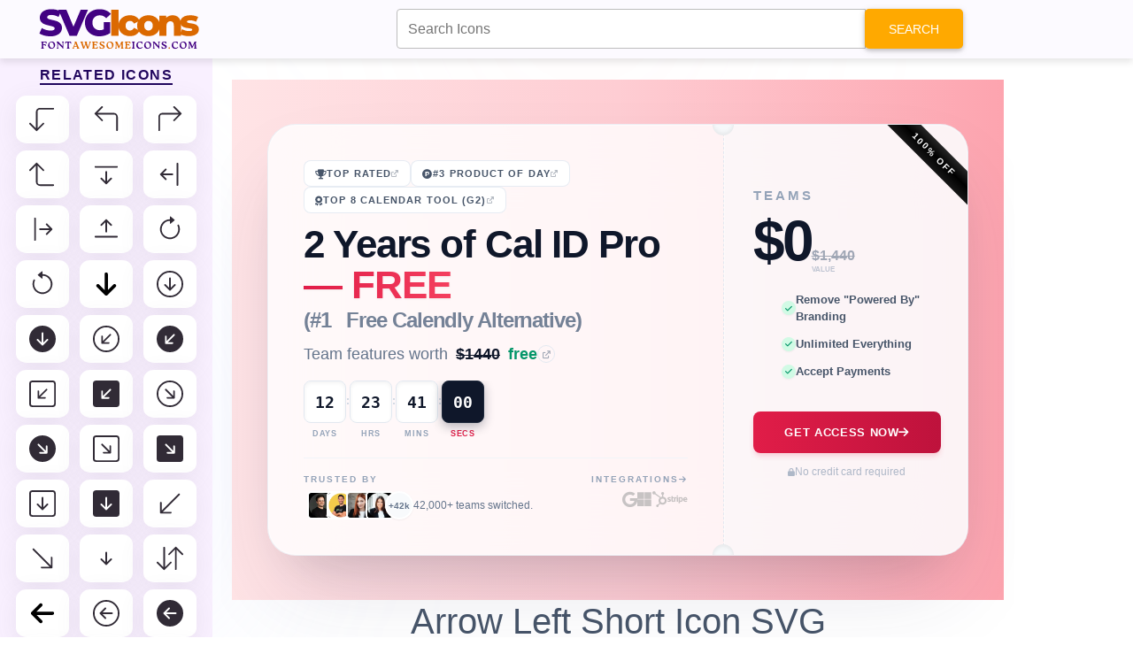

--- FILE ---
content_type: text/html; charset=UTF-8
request_url: https://fontawesomeicons.com/svg/icons/arrow-left-short
body_size: 115793
content:
 <!DOCTYPE html> <html lang="en-US"> <head> <meta http-equiv="Content-Type" content="text/html; charset=UTF-8" /> <meta name="viewport" content="width=device-width,initial-scale = 1.0, maximum-scale=1.0, user-scalable=no" /> <meta name="apple-mobile-web-app-capable" content="yes" /> <meta name="theme-color" content="#9c0d0d" /> <meta name="fragment" content="!"> <link href="https://fonts.googleapis.com/css2?family=Raleway:wght@100;300;500&display=swap" rel="stylesheet"> <title>Arrow Left Short Icon SVG Code — Download Path / HTML</title> <meta name="description" content="Arrow Left Short Icon SVG Code — Download Path / HTML - Easily get the download path and code of SVG Arrow Left Short Icon. Customize and try it out this icon in our advanced SVG HTML editor!."> <meta property="og:locale" content="en_US" /> <meta property="og:type" content="article" /> <meta property="og:title" content="Arrow Left Short Icon SVG Code — Download Path / HTML" /> <meta property="og:description" content="Easily get the download path and code of SVG Arrow Left Short Icon. Customize and try it out this icon in our advanced SVG HTML editor!." /> <meta property="og:url" content="/svg/icons/arrow-left-short" /> <meta property="og:site_name" content="Font Awesome Icons" /> <link rel="shortcut icon" href="https://fontawesomeicons.com/images/favi.PNG" type="image/x-icon" /> <!--Micorsoft Analaytic --> <script type="text/javascript">
    (function(c,l,a,r,i,t,y){
        c[a]=c[a]||function(){(c[a].q=c[a].q||[]).push(arguments)};
        t=l.createElement(r);t.async=1;t.src="https://www.clarity.ms/tag/"+i;
        y=l.getElementsByTagName(r)[0];y.parentNode.insertBefore(t,y);
    })(window, document, "clarity", "script", "ohyr769lp9");
    </script> <!--<script async src="//pagead2.googlesyndication.com/pagead/js/adsbygoogle.js"></script>-> <!-- Global site tag (gtag.js) - Google Analytics --> <style> .adsbygoogle { display: none !important; } </style> <script async src="https://www.googletagmanager.com/gtag/js?id=UA-125453672-1"></script> <script>
        window.dataLayer = window.dataLayer || [];

        function gtag() {
            dataLayer.push(arguments);
        }
        gtag('js', new Date());

        gtag('config', 'UA-125453672-1');
    </script> <!-- Latest compiled and minified CSS --> <!-- <link rel="stylesheet" href="https://pro.fontawesome.com/releases/v5.10.0/css/all.css" integrity="sha384-AYmEC3Yw5cVb3ZcuHtOA93w35dYTsvhLPVnYs9eStHfGJvOvKxVfELGroGkvsg+p" crossorigin="anonymous"/>--> <link href="https://cdnjs.cloudflare.com/ajax/libs/font-awesome/6.0.0/css/all.min.css" rel="stylesheet" /> <!-- Google Fonts --> <!-- MDB --> <link href="https://cdnjs.cloudflare.com/ajax/libs/mdb-ui-kit/4.0.0/mdb.min.css" rel="stylesheet" /> <!-- MDB --> <script
    type="text/javascript"
    src="https://cdnjs.cloudflare.com/ajax/libs/mdb-ui-kit/4.0.0/mdb.min.js"
    async
    ></script> <link rel="stylesheet" href="https://cdnjs.cloudflare.com/ajax/libs/font-awesome/4.7.0/css/font-awesome.min.css"> <!-- jQuery library --> <script src="https://ajax.googleapis.com/ajax/libs/jquery/3.3.1/jquery.min.js"></script> <script src="https://cdnjs.cloudflare.com/ajax/libs/prism/1.25.0/prism.min.js" async integrity="sha512-hpZ5pDCF2bRCweL5WoA0/N1elet1KYL5mx3LP555Eg/0ZguaHawxNvEjF6O3rufAChs16HVNhEc6blF/rZoowQ==" crossorigin="anonymous" referrerpolicy="no-referrer"></script> <link rel="stylesheet" href="https://cdnjs.cloudflare.com/ajax/libs/prism/1.25.0/themes/prism-tomorrow.min.css" integrity="sha512-vswe+cgvic/XBoF1OcM/TeJ2FW0OofqAVdCZiEYkd6dwGXthvkSFWOoGGJgS2CW70VK5dQM5Oh+7ne47s74VTg==" crossorigin="anonymous" referrerpolicy="no-referrer" /> <!-- Latest compiled JavaScript --> <!--Vuetify icons CDN --> <script async src="https://fundingchoicesmessages.google.com/i/pub-8816212884634075?ers=1"></script><script>(function() {function signalGooglefcPresent() {if (!window.frames['googlefcPresent']) {if (document.body) {const iframe = document.createElement('iframe'); iframe.style = 'width: 0; height: 0; border: none; z-index: -1000; left: -1000px; top: -1000px;'; iframe.style.display = 'none'; iframe.name = 'googlefcPresent'; document.body.appendChild(iframe);} else {setTimeout(signalGooglefcPresent, 0);}}}signalGooglefcPresent();})();</script> <!--<script src="https://cmp.gatekeeperconsent.com/min.js" data-cfasync="false"></script>--> <!--<script src="https://the.gatekeeperconsent.com/cmp.min.js" data-cfasync="false"></script>--> <!--<script async src="//www.ezojs.com/ezoic/sa.min.js"></script>--> <script>
    //window.ezstandalone = window.ezstandalone || {};
    //ezstandalone.cmd = ezstandalone.cmd || [];
</script> </head> <body> <nav class="navbar custom-navbar navbar-default navbar-fixed-top mdb-nav"> <div class="container-fluid"> <div class="navbar-header"> <a class="navbar-brand-1" href="https://fontawesomeicons.com/svg/icons"> <img src="https://fontawesomeicons.com/images/svg-icons.svg" width="350px" height="50px" /> </a> </div> <ul class="nav navbar-nav"> <li><a href="https://fontawesomeicons.com/" target="_blank" class=""><i class='fa fa-home'></i> Home</a></li> <li><a href="https://fontawesomeicons.com//try-it" target="_blank" class=""><i class='fa fa-pencil'></i> Try it</a></li> </ul> </div> </nav> <div id="ezoic-pub-ad-placeholder-101"></div> <script>
    ezstandalone.cmd.push(function () {
        ezstandalone.showAds(101);
    });
</script> <!--<script async src="//pagead2.googlesyndication.com/pagead/js/adsbygoogle.js"></script>--> <div style="margin:0 auto;margin-top:70px; width:970px;padding:10px;"> <div id="snackbar"></div> <!-- Try-Bottom-page --> <ins class="adsbygoogle" style="display:inline-block;width:970px;height:250px" data-ad-client="ca-pub-8816212884634075" data-ad-slot="2351851943"></ins> <script>
                (adsbygoogle = window.adsbygoogle || []).push({});
            </script> <script type="application/ld+json">
       {
        "@context": "https://schema.org",
        "@type": "FAQPage",
        "mainEntity": [
          [{"@type":"Question","name":"\u2b50 Can I get Free Arrow Left Short Icon SVG?","acceptedAnswer":{"@type":"Answer","text":"Yes, you can get free Arrow Left Short SVG icons."}},{"@type":"Question","name":"\u2b50  How to download free Arrow Left Short Icon SVG code?","acceptedAnswer":{"@type":"Answer","text":" To download free Arrow Left Short icons in SVG code click on the copy code button."}},{"@type":"Question","name":"\u2b50 How to find the Arrow Left Short Icon SVG path file?","acceptedAnswer":{"@type":"Answer","text":" You can get the Arrow Left Short SVG file path from the above section."}},{"@type":"Question","name":"\u2b50  What are the colors available for SVG Arrow Left Short Icon?","acceptedAnswer":{"@type":"Answer","text":"  You can check the Arrow Left Short SVG in your brand color i.e, White, Black, Blue, Red, Green, Pink & Yellow."}}]        ]
       }
      </script> <script>
            function copy(text) {
                var input = document.createElement('input');
                input.setAttribute('value', text);
                document.body.appendChild(input);
                input.select();
                var result = document.execCommand('copy');
                document.body.removeChild(input);
                return result;
            }

            function copyIcon(id, msgId, msg = "") {
                const id1 = document.getElementById(id);
                const text = id1.innerText;
                copy(text);
                jQuery(".c-text").removeClass("copied");
                jQuery("#" + id).addClass("copied");
                jQuery(".error-msg").show();
                jQuery("#" + msgId).html(msg + " Copied Successfully.");
            }

            
function CopyToClipboard(containerid, msg='') {
    if (window.getSelection) {
        if (window.getSelection().empty) { // Chrome
            window.getSelection().empty();
        } else if (window.getSelection().removeAllRanges) { // Firefox
            window.getSelection().removeAllRanges();
        }
    } else if (document.selection) { // IE?
        document.selection.empty();
    }

    if (document.selection) {
        var range = document.body.createTextRange();
        range.moveToElementText(document.getElementById(containerid));
        range.select().createTextRange();
        document.execCommand("copy");
        snakbar("&#10003; "+msg);
    } else if (window.getSelection) {
        var range = document.createRange();
        range.selectNode(document.getElementById(containerid));
        window.getSelection().addRange(range);
        document.execCommand("copy");
        snakbar("&#10003; "+msg);
    }
 
}

   function copyEmoji(id, code) {
    CopyToClipboard(id, code+" Emoji Copied Successfully.");
   }


   async function  shareData(text, title="", url="") {
    let data = {text: text};
    if(title) {
        data["title"] = title;
    }
    if(url) {
        data["url"] = url;
    }
    try {
    await navigator.share(data);
    snakbar("&#10003; Shared Successfully");
  } catch(err) {
    snakbar("&#128546; Error: "+err);
  }
}

function snakbar(msg) {
  var x = jQuery("#snackbar");
  x.html(msg);
  x.show();
  setTimeout(function(){ x.hide(); }, 3000);
}
        </script> </div> <style> .custom-navbar{ background-color: #fcfaff; box-shadow: 0 4px 8px rgba(0, 0, 0, 0.1); padding:8px 0; } .mdb-nav { top: 0; position: fixed; width: 100%; } .mdb-nav .navbar-nav{display:none} .navbar-nav{ float:right; margin-top:4px; } .navbar-nav a{ text-decoration: none; padding: 10px 18px !important; font-size: 1em; cursor: pointer; background-color: #db6900; color: #fff !important; border: none; border-radius: 4px !important; transition: background-color 0.3s ease-in-out; border-radius: 25px !important; box-shadow: rgba(0, 0, 0, 0.12) 0px 1px 3px, rgba(0, 0, 0, 0.24) 0px 1px 2px; margin-left:5px; } .navbar-nav a:hover{ background-color: #ad6800 !important; } .navbar-nav a:focus{ background-color: #ad6800 !important; color:#fff!important; } .left-suggestion { position: fixed; left: 0px; top: 50px; width: 240px; height: 100%; background-color: #f9f0ff; transition: 0.3s; overflow: auto; display: flex; flex-direction: column; align-items: center; padding-top: 10px; padding-bottom: 20px; z-index:999; } .icon-container { display: flex; flex-wrap: wrap; justify-content: space-around; align-items: center; } .left-suggestion a { text-decoration: none; margin: 4px; display: flex; align-items: center; color: #312b36; transition: transform 0.2s ease, opacity 0.3s ease; flex: 0 0 calc(33.333% - 30px); } .left-suggestion i, .left-suggestion span { background-color: #fff; padding: 12px 15px; border-radius: 20%; font-size: 30px; box-shadow: rgba(100, 100, 111, 0.1) 0px 7px 29px 0px; transition: background-color 0.3s ease; color: #312b36; } .left-suggestion h5 { letter-spacing: 1.4px; text-transform: uppercase; font-weight: bold; color: #22075e; border-bottom: 2px solid #22075e; padding-bottom: 0px; padding-top:15px; } .left-suggestion a:hover { color: #312b36; } .left-suggestion i:hover, .left-suggestion span:hover { background-color: #ff9e00; } /* Custom scrollbar styles */ .left-suggestion::-webkit-scrollbar { width: 8px; } .left-suggestion::-webkit-scrollbar-thumb { background-color: #ff9e00; border-radius: 5px; } .left-suggestion::-webkit-scrollbar-track { background-color: #312b36; border-radius: 5px; } .copied { background: #1E90FF !important; } .error-msg { display: none; padding: 3px 15px; border: 1px solid green; border-radius: 5px; color: green; font-weight: bold; } #msgId, .msgBox { font-size: 13px; display: inline-block; padding: 5px 10px; position: absolute; } .font-50 span { font-size: 40px; } .m-row { display: table; margin: 5px; background: #f6fcdf; width: 100%; } .copyBtn { text-align: center; } .inline-block { display: block; float: left; margin: 10px; } .inline-flex { display: inline-flex; } .copyBtn { color: #333; } .code-box { padding: 20px; border: 1px solid rgba(0, 0, 0, 0.2); margin: 0px 0px 30px; border-radius: 5px; box-shadow: 0 4px 8px 0 rgba(0, 0, 0, 0.2); transition: 0.3s; } .code-box:hover { box-shadow: 0 8px 16px 0 rgba(0, 0, 0, 0.2); } .code-box b { margin: 5px; } .gd-box { width: 100%; box-shadow: 0 4px 8px 0 rgb(0 0 0 / 20%), 0 6px 20px 0 rgb(0 0 0 / 19%); border-radius: 5px; text-shadow: 2px 2px 4px #000000; padding: 15px; margin: 10px 0px 10px; } .border-box { width: 100%; height: 100%; padding: 10px; border: 5px solid #fff; } .gd-title { text-align: center; color: #fff; font-size: 45px; } .gd-p { text-align: center; margin: 0px; font-weight: bold; font-size: 20px; color: #bfff00; letter-spacing: 2px; } .teal-gd { background: #334d50; background: -webkit-linear-gradient(to right, #cbcaa5, #334d50); /*background: linear-gradient(to right, #cbcaa5, #334d50);*/ } .micon { font-size: 200px !important; color: #fff; text-align: center; display: block; } .search-box-top { position: fixed; top: 0px; z-index: 9999; width: 50%; float: right; left: 35%; } .m-row { display: inline-block !important; } .bg-dark { width: 98%; } .pad-10 { padding: 10px; } .container img { border-radius: 5px; box-shadow: 0 4px 8px 0 rgba(0, 0, 0, 0.2); transition: 0.3s; } html, body { width: 100%; overflow-x: hidden; } @media screen and (max-width: 540px) { html, body { overflow-x: hidden; } body { position: relative } .navbar-header { width: 100%; text-align: center; } .navbar-nav { display:none; } .container img { width: 100% !important; height: auto; } } .top-desc p { padding: 0px; margin: 0px; } .top-desc { background: #fffbef; padding: 10px; border: 15px solid; margin-bottom: 15px; box-shadow: 0 4px 8px 0 rgb(0 0 0 / 20%); border-image: repeating-linear-gradient(to bottom right, #33475b, #0033CC, #FF77CC, rgb(255, 122, 89)) 20; } .top-desc img { height: auto; max-height: 300px; width: auto; margin: 0 auto; display: block; } .ss-box { background-color: #ffffcc; border-left: 6px solid #ffeb3b; padding: 10px; margin: 10px 0px; color: #333; } body { font-family: "Helvetica Neue",Helvetica,Arial,sans-serif; font-size: 14px; line-height: 1.42857143; color: #333; background-color: #fff; } #snackbar { display: none; min-width: 250px; margin: 0 auto; background-color: #333; color: #fff; text-align: center; border-radius: 5px; padding: 16px; position: fixed; z-index: 1; left: 50%; bottom: 30px; font-size: 17px; bottom:15px; left:50%; transform:translateX(-50%) } .container, .code-box, .material-card { overflow: hidden; } .container-80 { margin-left: 100px; max-width: 70% !important; float: left; overflow: hidden; } @media screen and (max-width: 540px) { .container-80 { max-width: 100% !important; margin-left: 10px !important; } .side-ad { width: 100%; } } .main-container { width: 100%; display: inline-block; } .mcon .container-80 { margin-left: 250px !important; } .mcon .side-ad, .sd-21 .side-ad{ width: 11% !important; } .fa-mid-ad{ margin:5px; text-align: center; } </style> <style> .related-i { font-size:180px; } @media screen and (max-width: 540px) { .related-i { font-size:100px; } } .navbar-fixed-top { z-index: 99; } #custom-search-input div { margin-top: 10px; z-index: 999999; } .card-1 details { margin-bottom: 80px; } #custom-search-input input{ height: 45px; } .blue-color { color: blue; } .green-color { color: green; } .teal-color { color: teal; } .yellow-color { color: yellow; } .red-color { color: red; } .large { font-size: 70px; margin: 20px; } .w3-button { width: 180px; border: none; display: block; padding: 8px 16px; overflow: hidden; text-decoration: none; color: inherit; background-color: inherit; text-align: center; cursor: pointer; white-space: nowrap; background-color: #009688!important; color: #fff; box-shadow: 0 4px 8px 0 rgb(0 0 0 / 20%); transition: 0.3s; margin: 0 auto; margin: 30px auto; border-radius: 3px; } .w3-button:hover { color: #fff!important; background-color: #0099!important; } .w3-button span{ font-size: 15px; margin-left: 5px; } .top-box { background: #ee9ca7; background: -webkit-linear-gradient(to right, #fdfdfd, #bb9096); background: linear-gradient(to right, #fdfdfd, #bb9096) } .top-box .border-box { padding-bottom: 20px; } .gd-title { color: #333; text-shadow: none !important; } .container img { box-shadow: none !important; } .d-table { display: inline-table; } .svg-tab .nav-tabs>li>a { display: block; } .svg-tab .main-left { min-height: 425px; } .main-nav-tabs { background: #ffecec; } .main-nav-tabs li a { padding: 3px !important; font-weight: bold !important; } .nav-tabs>li.active>a { background-color: #f0d7d7 !important; } .main-code, .main-code code { min-height: auto !important; } .scode h3 { text-shadow: none !important; text-align: left; margin:5px; } .scode .main-code { border-radius: 10px; } .btn-block { display: block; } .dt-table { display: table; } .cp-btn { float: right; background-color: #2EE59D; padding: 5px; box-shadow: 0px 8px 15px rgb(0 0 0 / 40%); transition: all 0.3s ease 0s; border-radius: 15px 0px 0px; width: 50px; } .cp-btn:hover { box-shadow: 0px 15px 20px rgba(46, 229, 157, 0.4); color: #fff; transform: translateY(-3px); } .copy-error-message { text-shadow: none; text-align: left; color: darkgreen; font-size: 12px; font-weight: bold; } .download-btn { margin: 20px 10px; } li a svg { height: 100px; width: 100px; display: block; padding: 10px; } .svg-code-icon svg { height: 150px; width: 150px; } .main-code code{ max-height: 300px; overflow-y: auto; } .mid-div { text-align: center; margin: 0 auto; } .left-suggestion{ z-index:1; padding-bottom:50px; } .left-suggestion h5 { font-size:16px; } .left-suggestion span { font-size:initial; } .releated-icons svg { height: 30px; width: 30px; } .adv-editor-code { margin: 40px 0px 10px 0px !important; } </style> <script>
        function loadAndToggle() {
            toggleFc();
            if(jQuery(".boot-card").hasClass("fullscreen-editor")) {
              
                $.get("https://fontawesomeicons.com/Ad/load", function(data, status){
                    $(".left-ad").html(data);
                    $(".right-ad").html(data);
                  });
            }
        }
</script> <script>
    function downloadIcon(id, ext='', html= false){
       const svgCode = encodeURI(html ? jQuery("#"+id).html() : jQuery("#"+id).text());
       ext = ext ? "-"+ext : ext;
       const bUrl = "https://fontawesomeicons.com/";
       $.post(bUrl+"download/setDownloadContent", {svg:svgCode, filename: "arrow-left-short"+ext}, function(result) {
        const res = JSON.parse(result);
        if(res.status == 1) {
            window.open(bUrl+"download/saveSvg");
        }
       });
    }
</script> <div class="main-container mcon"> <div class="container container-80"> <div class="search-box-top "> <form action="https://fontawesomeicons.com/svg/icons" method="get"> <div id="custom-search-input"> <div class="input-group col-md-12"> <input type="text" name="search" class="form-control input-lg" id='seachInputTop' placeholder="Search Icons"/> <span class="input-group-btn"> <button class="btn btn-warning btn-lg" type="submit"> <i class="glyphicon glyphicon-search"></i> Search </button> </span> </div><br> </div> </form> </div> <div class="row"> <div class="col-xs-12"> <style> /* --- CSS VARIABLES & RESET --- */ :root { --cal-id-brand-red: #E11D48; --cal-id-brand-dark-red: #be123c; --cal-id-brand-rose: #F43F5E; --cal-id-slate-900: #0F172A; --cal-id-slate-600: #475569; --cal-id-slate-500: #64748B; --cal-id-slate-400: #94A3B8; --cal-id-slate-300: #CBD5E1; --cal-id-slate-200: #E2E8F0; --cal-id-slate-100: #F1F5F9; --cal-id-slate-50: #F8FAFC; --cal-id-emerald-600: #059669; --cal-id-emerald-100: #D1FAE5; --cal-id-font-sans: "Inter", sans-serif; --cal-id-font-display: "Plus Jakarta Sans", sans-serif; --cal-id-font-mono: "JetBrains Mono", monospace; /* Precise Shadows from Tailwind Config */ --cal-id-shadow-premium: 0 0 0 1px rgba(255, 255, 255, 0.5) inset, 0 50px 100px -20px rgba(50, 50, 93, 0.15), 0 30px 60px -30px rgba(0, 0, 0, 0.15); --cal-id-shadow-inner-light: inset 0 2px 0 rgba(255, 255, 255, 0.1); --cal-id-shadow-inner-depth: inset 0 2px 4px rgba(0,0,0,0.05); } * { margin: 0; padding: 0; box-sizing: border-box; } body { font-family: var(--cal-id-font-sans); color: var(--cal-id-slate-600); background-color: white; line-height: 1.5; -webkit-font-smoothing: antialiased; overflow-x: hidden; min-height: 100vh; display: flex; flex-direction: column; justify-content: center; align-items: center; } .cal-id-scroll-smooth { scroll-behavior: smooth; } /* --- NOISE TEXTURE --- */ .cal-id-bg-noise { position: fixed; inset: 0; z-index: 1; pointer-events: none; background-image: url("data:image/svg+xml,%3Csvg viewBox='0 0 200 200' xmlns='http://www.w3.org/2000/svg'%3E%3Cfilter id='noiseFilter'%3E%3CfeTurbulence type='fractalNoise' baseFrequency='0.65' numOctaves='3' stitchTiles='stitch'/%3E%3C/filter%3E%3Crect width='100%25' height='100%25' filter='url(%23noiseFilter)' opacity='0.035'/%3E%3C/svg%3E"); } /* --- BACKGROUND ANIMATIONS --- */ .cal-id-ambient-bg { position: fixed; inset: 0; z-index: -1; pointer-events: none; } .cal-id-blur-circle { position: absolute; border-radius: 50%; filter: blur(120px); mix-blend-mode: multiply; opacity: 1; } .cal-id-blur-1 { top: -20%; right: -10%; width: 1000px; height: 1000px; background: rgba(199, 210, 254, 0.2); animation: cal-id-float 15s ease-in-out infinite; } .cal-id-blur-2 { bottom: -20%; left: -10%; width: 800px; height: 900px; background: rgba(254, 205, 211, 0.2); animation: cal-id-float 18s ease-in-out infinite reverse; animation-delay: -7s; } @keyframes cal-id-float { 0%, 100% { transform: translateY(0); } 50% { transform: translateY(-30px); } } /* --- MAIN WRAPPER --- */ .cal-id-main-wrapper { width: 100%; background: linear-gradient(to right, #FFE4E6, #FECDD3, #FDA4AF); padding: 50px 16px; display: flex; justify-content: center; align-items: center; position: relative; z-index: 10; } @media (min-width: 640px) { .cal-id-main-wrapper { padding: 50px 40px; } } .cal-id-container { width: 100%; max-width: 1300px; position: relative; } /* --- THE POWER CARD --- */ .cal-id-card-perspective { width: 100%; perspective: 1000px; } .cal-id-card { display: flex; flex-direction: column; background: rgba(255, 255, 255, 0.8); backdrop-filter: blur(40px); -webkit-backdrop-filter: blur(40px); border-radius: 32px; overflow: hidden; border: 1px solid rgba(226, 232, 240, 0.6); box-shadow: var(--cal-id-shadow-premium); transition: transform 0.5s ease; min-height: 340px; } .cal-id-card:hover { transform: scale(1.002); } @media (min-width: 768px) { .cal-id-card { flex-direction: row; } } /* --- LEFT PANEL --- */ .cal-id-left-panel { flex: 0 0 100%; padding: 24px; display: flex; flex-direction: column; justify-content: center; position: relative; z-index: 10; } @media (min-width: 768px) { .cal-id-left-panel { flex: 0 0 65%; padding: 40px; } } /* Badges */ .cal-id-badge-row { display: flex; flex-wrap: wrap; gap: 12px; margin-bottom: 12px; } .cal-id-badge { display: inline-flex; align-items: center; gap: 8px; padding: 6px 12px; background: white; border: 1px solid rgba(226, 232, 240, 0.8); border-radius: 8px; text-decoration: none; color: var(--cal-id-slate-600); font-size: 11px; font-weight: 700; text-transform: uppercase; letter-spacing: 0.1em; transition: all 0.3s ease; } .cal-id-badge:hover { transform: translateY(-2px); background: white; } .cal-id-badge-blue:hover { border-color: #BFDBFE; color: #2563EB; box-shadow: 0 10px 20px -5px rgba(59, 130, 246, 0.1); } .cal-id-badge-orange:hover { border-color: #FFEDD5; color: #EA580C; box-shadow: 0 10px 20px -5px rgba(249, 115, 22, 0.1); } .cal-id-badge-rose:hover { border-color: #FFE4E6; color: var(--cal-id-brand-red); box-shadow: 0 10px 20px -5px rgba(225, 29, 72, 0.1); } /* Typography */ .cal-id-headline { font-family: var(--cal-id-font-display); font-size: 2.25rem; font-weight: 800; color: var(--cal-id-slate-900); line-height: 1.05; letter-spacing: -0.025em; margin-bottom: 12px; } @media (min-width: 640px) { .cal-id-headline { font-size: 2.75rem; } } .cal-id-text-gradient { background: linear-gradient(to right, var(--cal-id-brand-red), var(--cal-id-brand-rose)); -webkit-background-clip: text; -webkit-text-fill-color: transparent; filter: drop-shadow(0 1px 1px rgba(0,0,0,0.05)); } .cal-id-subheadline { display: block; font-size: 1.25rem; color: var(--cal-id-slate-500); font-weight: 700; margin-top: 4px; opacity: 0.9; } @media (min-width: 640px) { .cal-id-subheadline { font-size: 1.5rem; } } /* Enterprise Link */ .cal-id-link-line { display: inline-flex; align-items: center; gap: 8px; text-decoration: none; color: var(--cal-id-slate-500); margin-bottom: 16px; font-size: 0.875rem; width: fit-content; transition: color 0.3s ease; } @media (min-width: 640px) { .cal-id-link-line { font-size: 1.125rem; } } .cal-id-link-line:hover { color: var(--cal-id-brand-red); } .cal-id-link-text-wrapper { position: relative; font-weight: 500; line-height: 1.6; } .cal-id-strike { text-decoration: line-through; color: var(--cal-id-slate-900); font-weight: 600; margin-left: 4px; } .cal-id-free-tag { color: var(--cal-id-emerald-600); font-weight: 600; margin-left: 4px; } .cal-id-icon-circle { width: 20px; height: 20px; border-radius: 50%; border: 1px solid var(--cal-id-slate-200); display: flex; align-items: center; justify-content: center; transition: all 0.3s ease; } .cal-id-link-line:hover .cal-id-icon-circle { background: rgba(225, 29, 72, 0.1); border-color: rgba(225, 29, 72, 0.3); } /* Timer */ .cal-id-timer-container { display: flex; align-items: center; gap: 6px; margin-bottom: 16px; overflow-x: auto; padding-bottom: 4px; } @media (min-width: 400px) { .cal-id-timer-container { gap: 10px; } } .cal-id-timer-container::-webkit-scrollbar { display: none; } .cal-id-timer-box { display: flex; flex-direction: column; align-items: center; } .cal-id-timer-digit { background: white; border: 1px solid var(--cal-id-slate-200); border-radius: 8px; width: 36px; height: 40px; display: flex; align-items: center; justify-content: center; font-family: var(--cal-id-font-mono); font-size: 0.875rem; font-weight: 700; color: var(--cal-id-slate-900); box-shadow: var(--cal-id-shadow-inner-depth); position: relative; overflow: hidden; } @media (min-width: 400px) { .cal-id-timer-digit { width: 40px; height: 44px; font-size: 1rem; } } @media (min-width: 640px) { .cal-id-timer-digit { width: 48px; height: 48px; font-size: 1.125rem; } } .cal-id-timer-digit-active { background: var(--cal-id-slate-900); color: white; border-color: #1E293B; box-shadow: 0 4px 12px rgba(15, 23, 42, 0.3); ring: 1px solid rgba(255, 255, 255, 0.1); } .cal-id-timer-digit-active::after { content: ""; position: absolute; inset: 0; background: linear-gradient(to bottom, rgba(255,255,255,0.1), transparent); pointer-events: none; } .cal-id-timer-label { font-size: 9px; font-weight: 700; text-transform: uppercase; color: var(--cal-id-slate-400); margin-top: 6px; letter-spacing: 0.1em; } .cal-id-timer-label-active { color: var(--cal-id-brand-red); } .cal-id-timer-sep { align-self: flex-start; padding-top: 10px; font-weight: 700; color: var(--cal-id-slate-300); font-size: 0.75rem; } @media (min-width: 640px) { .cal-id-timer-sep { padding-top: 14px; } } /* Social Proof Footer */ .cal-id-left-footer { border-top: 1px solid var(--cal-id-slate-100); padding-top: 16px; display: flex; flex-direction: row; justify-content: space-between; align-items: flex-start; gap: 16px; } .cal-id-proof-label { font-size: 10px; font-weight: 700; text-transform: uppercase; letter-spacing: 0.2em; color: var(--cal-id-slate-400); margin-bottom: 6px; display: flex; align-items: center; gap: 6px; } .cal-id-avatars-group { display: flex; align-items: center; gap: 12px; } .cal-id-avatars-list { display: flex; align-items: center; padding-left: 4px; } .cal-id-avatar { width: 32px; height: 32px; border-radius: 50%; border: 2px solid white; margin-left: -10px; transition: all 0.3s ease; box-shadow: 0 1px 2px rgba(0,0,0,0.05); position: relative; cursor: default; } .cal-id-avatar:first-child { margin-left: 0; } .cal-id-avatar:hover { transform: scale(1.25); z-index: 20; } .cal-id-avatar-plus { background: var(--cal-id-slate-50); display: flex; align-items: center; justify-content: center; font-size: 10px; font-weight: 700; color: var(--cal-id-slate-500); } .cal-id-proof-text { font-size: 10px; color: var(--cal-id-slate-500); font-weight: 500; white-space: nowrap; } @media (min-width: 640px) { .cal-id-proof-text { font-size: 12px; } } .cal-id-integrations { display: flex; flex-direction: column; align-items: flex-end; gap: 4px; } .cal-id-logo-row { display: flex; gap: 16px; opacity: 0.6; filter: grayscale(1); transition: all 0.5s ease; } .cal-id-logo-row:hover { opacity: 1; filter: grayscale(0); } .cal-id-logo-row i { cursor: pointer; transition: transform 0.3s ease; font-size: 1.125rem; color: var(--cal-id-slate-400); } .cal-id-logo-row i:hover { transform: scale(1.1); } .cal-id-logo-row .fa-google:hover { color: #4285F4; } .cal-id-logo-row .fa-microsoft:hover { color: #00A4EF; } .cal-id-logo-row .fa-hubspot:hover { color: #FF7A59; } .cal-id-logo-row .fa-stripe:hover { color: #635BFF; } /* --- DECORATIVE SEAM --- */ .cal-id-seam { display: none; position: relative; width: 32px; align-self: stretch; z-index: 20; flex-direction: column; align-items: center; justify-content: center; } @media (min-width: 768px) { .cal-id-seam { display: flex; } } .cal-id-seam-circle { position: absolute; width: 24px; height: 24px; background: #F6F8FA; border-radius: 50%; border: 1px solid rgba(0,0,0,0.05); z-index: 10; } .cal-id-seam-top { top: -12px; box-shadow: inset 0 -2px 4px rgba(0,0,0,0.06); } .cal-id-seam-bottom { bottom: -12px; box-shadow: inset 0 2px 4px rgba(0,0,0,0.06); } .cal-id-seam-line { height: 100%; width: 1px; border-right: 1.5px dashed var(--cal-id-slate-200); } /* --- RIGHT PANEL --- */ .cal-id-right-panel { flex: 0 0 100%; background: rgba(248, 250, 252, 0.4); padding: 32px; display: flex; flex-direction: column; justify-content: center; position: relative; border-top: 1px solid white; } @media (min-width: 768px) { .cal-id-right-panel { flex: 0 0 35%; border-top: none; border-left: 1px solid rgba(255,255,255,0.5); } } .cal-id-ribbon { position: absolute; top: 20px; right: -50px; width: 180px; background: linear-gradient(to bottom, #262626, #000, #171717); color: white; text-align: center; font-size: 10px; font-weight: 800; text-transform: uppercase; padding: 6px 0; transform: rotate(45deg); letter-spacing: 1.8px; z-index: 20; display: none; } @media (min-width: 768px) { .cal-id-ribbon { display: block; } } .cal-id-price-block { margin-bottom: 20px; text-align: center; } @media (min-width: 768px) { .cal-id-price-block { text-align: left; } } .cal-id-price-label { font-size: 15px; font-weight: 700; color: var(--cal-id-slate-400); text-transform: uppercase; letter-spacing: 0.2em; display: block; margin-bottom: 8px; } .cal-id-price-row { display: flex; align-items: baseline; gap: 12px; justify-content: center; } @media (min-width: 768px) { .cal-id-price-row { justify-content: flex-start; } } .cal-id-price-main { font-family: var(--cal-id-font-display); font-size: 3.5rem; font-weight: 900; color: var(--cal-id-slate-900); letter-spacing: -0.05em; line-height: 1; } @media (min-width: 768px) { .cal-id-price-main { font-size: 4rem; } } .cal-id-price-details { opacity: 0.6; display: flex; flex-direction: column; align-items: flex-start; line-height: 1; } .cal-id-price-old { text-decoration: line-through; font-weight: 600; font-size: 1rem; color: var(--cal-id-slate-500); } .cal-id-price-value-label { font-size: 8px; font-weight: 800; text-transform: uppercase; margin-top: 4px; color: var(--cal-id-slate-400); } .cal-id-feature-list { list-style: none; margin-bottom: 24px; width: 100%; } .cal-id-feature-item { display: flex; align-items: center; gap: 10px; font-size: 13px; font-weight: 600; color: var(--cal-id-slate-600); margin-bottom: 12px; justify-content: center; } @media (min-width: 768px) { .cal-id-feature-item { justify-content: flex-start; } } .cal-id-check { width: 16px; height: 16px; border-radius: 50%; background: var(--cal-id-emerald-100); color: var(--cal-id-emerald-600); display: flex; align-items: center; justify-content: center; font-size: 9px; flex-shrink: 0; box-shadow: 0 1px 2px rgba(0,0,0,0.05); } /* CTA Button */ .cal-id-btn { width: 100%; position: relative; padding: 14px; border-radius: 8px; border: none; background: linear-gradient(to right, var(--cal-id-brand-red), var(--cal-id-brand-dark-red)); color: white; font-size: 13px; font-weight: 700; text-transform: uppercase; letter-spacing: 0.05em; cursor: pointer; box-shadow: 0 4px 6px -1px rgba(225, 29, 72, 0.2); transition: all 0.2s ease; overflow: hidden; display: flex; align-items: center; justify-content: center; gap: 8px; } .cal-id-btn:hover { filter: brightness(1.1); box-shadow: 0 10px 20px -5px rgba(225, 29, 72, 0.3); } .cal-id-btn:active { transform: scale(0.98); } .cal-id-btn-gloss { position: absolute; inset: 0; background: linear-gradient(to bottom, rgba(255,255,255,0.2), rgba(255,255,255,0.05), transparent); pointer-events: none; } .cal-id-no-cc { margin-top: 12px; text-align: center; font-size: 12px; font-weight: 500; color: var(--cal-id-slate-400); opacity: 0.75; display: flex; align-items: center; justify-content: center; gap: 6px; } </style> <!-- Cinematic Background Elements --> <div class="cal-id-ambient-bg"> <div class="cal-id-blur-circle cal-id-blur-1"></div> <div class="cal-id-blur-circle cal-id-blur-2"></div> </div> <div class="cal-id-bg-noise"></div> <div class="cal-id-main-wrapper"> <main class="cal-id-container"> <div class="cal-id-card-perspective"> <div class="cal-id-card"> <!-- LEFT PANEL: VALUE PROPOSITION --> <div class="cal-id-left-panel"> <div class="cal-id-badge-row"> <a href="https://cal.id/?utm_source=fontawesome&utm_medium=paid-website&utm_campaign=top-rated-button" class="cal-id-badge cal-id-badge-blue" target="_blank"> <i class="fa-solid fa-trophy"></i> <span>Top Rated</span> <i class="fa-solid fa-arrow-up-right-from-square" style="font-size: 8px; opacity: 0.4;"></i> </a> <a href="https://cal.id/?utm_source=fontawesome&utm_medium=paid-website&utm_campaign=product-hunt-button" class="cal-id-badge cal-id-badge-orange" target="_blank"> <i class="fa-brands fa-product-hunt"></i> <span>#3 Product of Day</span> <i class="fa-solid fa-arrow-up-right-from-square" style="font-size: 8px; opacity: 0.4;"></i> </a> <a href="https://cal.id/?utm_source=fontawesome&utm_medium=paid-website&utm_campaign=g2-button" class="cal-id-badge cal-id-badge-rose" target="_blank"> <i class="fa-solid fa-award"></i> <span>Top 8 Calendar Tool (G2)</span> <i class="fa-solid fa-arrow-up-right-from-square" style="font-size: 8px; opacity: 0.4;"></i> </a> </div> <h1 class="cal-id-headline"> 2 Years of Cal ID Pro <span class="cal-id-text-gradient">— FREE</span> <span class="cal-id-subheadline">(#1 &nbsp; Free Calendly Alternative)</span> </h1> <a href="https://cal.id/?utm_source=fontawesome&utm_medium=paid-website&utm_campaign=team-features-button" class="cal-id-link-line" target="_blank"> <span class="cal-id-link-text-wrapper"> Team features worth <span class="cal-id-strike">$1440</span> <span class="cal-id-free-tag">free</span> </span> <div class="cal-id-icon-circle"> <i class="fa-solid fa-arrow-up-right-from-square" style="font-size: 9px; opacity: 0.6;"></i> </div> </a> <!-- Precision Timer Section --> <div class="cal-id-timer-container"> <div class="cal-id-timer-box"> <div class="cal-id-timer-digit" id="h-days">12</div> <span class="cal-id-timer-label">Days</span> </div> <div class="cal-id-timer-sep">:</div> <div class="cal-id-timer-box"> <div class="cal-id-timer-digit" id="h-hours">23</div> <span class="cal-id-timer-label">Hrs</span> </div> <div class="cal-id-timer-sep">:</div> <div class="cal-id-timer-box"> <div class="cal-id-timer-digit" id="h-mins">41</div> <span class="cal-id-timer-label">Mins</span> </div> <div class="cal-id-timer-sep">:</div> <div class="cal-id-timer-box"> <div class="cal-id-timer-digit cal-id-timer-digit-active" id="h-secs">06</div> <span class="cal-id-timer-label cal-id-timer-label-active">Secs</span> </div> </div> <!-- Combined Social Proof & Logos --> <div class="cal-id-left-footer"> <div class="cal-id-social-proof"> <span class="cal-id-proof-label">Trusted By</span> <div class="cal-id-avatars-group"> <div class="cal-id-avatars-list"> <img src="https://framerusercontent.com/images/rlhz4p1nHKaZ9BWFkJPaGzBI.webp?width=100&height=100" class="cal-id-avatar" alt="User" title="Tristan"> <img src="https://framerusercontent.com/images/dc9NzEqaCSa09AkSdvRU7a7i3o.jpeg?width=400&height=400" class="cal-id-avatar" alt="User" title="Nuseir Yassin"> <img src="https://framerusercontent.com/images/VmpM7U2FdIKQebVppNbUeSTPb0.jpeg?width=200&height=200" class="cal-id-avatar" alt="User" title="Karine"> <img src="https://framerusercontent.com/images/vPQAV3B9bKWF0Z4rkrlIfV3Y.jpg?width=160&height=160" class="cal-id-avatar" alt="User" title="Nathalia"> <div class="cal-id-avatar cal-id-avatar-plus">+42k</div> </div> <span class="cal-id-proof-text">42,000+ teams switched.</span> </div> </div> <div class="cal-id-integrations"> <span class="cal-id-proof-label">Integrations <i class="fa-solid fa-arrow-right" style="font-size: 9px;"></i></span> <div class="cal-id-logo-row"> <i class="fa-brands fa-google" title="Google"></i> <i class="fa-brands fa-microsoft" title="Microsoft"></i> <i class="fa-brands fa-hubspot" title="HubSpot"></i> <i class="fa-brands fa-stripe" title="Stripe"></i> </div> </div> </div> </div> <!-- CENTER: DECORATIVE SEAM --> <div class="cal-id-seam"> <div class="cal-id-seam-circle cal-id-seam-top"></div> <div class="cal-id-seam-line"></div> <div class="cal-id-seam-circle cal-id-seam-bottom"></div> </div> <!-- RIGHT PANEL: ACTION PANEL --> <div class="cal-id-right-panel"> <div class="cal-id-ribbon">100% OFF</div> <div class="cal-id-price-block"> <span class="cal-id-price-label">Teams</span> <div class="cal-id-price-row"> <span class="cal-id-price-main">$0</span> <div class="cal-id-price-details"> <span class="cal-id-price-old">$1,440</span> <span class="cal-id-price-value-label">Value</span> </div> </div> </div> <ul class="cal-id-feature-list"> <li class="cal-id-feature-item"> <div class="cal-id-check"><i class="fa-solid fa-check"></i></div> <span>Remove "Powered By" Branding</span> </li> <li class="cal-id-feature-item"> <div class="cal-id-check"><i class="fa-solid fa-check"></i></div> <span>Unlimited Everything</span> </li> <li class="cal-id-feature-item"> <div class="cal-id-check"><i class="fa-solid fa-check"></i></div> <span>Accept Payments</span> </li> </ul> <a href='https://cal.id/?utm_source=fontawesome&utm_medium=paid-website&utm_campaign=get-access-button' class="cal-id-btn" target="_blank"> <span class="cal-id-btn-gloss"></span> Get Access Now <i class="fa-solid fa-arrow-right" style="transition: transform 0.2s ease;"></i> </a> <p class="cal-id-no-cc"> <i class="fa-solid fa-lock" style="font-size: 9px;"></i> No credit card required </p> </div> </div> </div> </main> </div> <script>
        // --- Countdown Logic ---
        function startCountdown(duration) {
            let timer = duration;
            const els = {
                d: document.getElementById('h-days'),
                h: document.getElementById('h-hours'),
                m: document.getElementById('h-mins'),
                s: document.getElementById('h-secs')
            };

            const update = () => {
                const d = Math.floor(timer / (24 * 3600));
                const h = Math.floor((timer % (24 * 3600)) / 3600);
                const m = Math.floor((timer % 3600) / 60);
                const s = Math.floor(timer % 60);
                const pad = (n) => n < 10 ? "0" + n : n;

                if(els.d) els.d.innerText = pad(d);
                if(els.h) els.h.innerText = pad(h);
                if(els.m) els.m.innerText = pad(m);
                if(els.s) els.s.innerText = pad(s);
                
                if (--timer < 0) timer = duration;
            };

            update();
            setInterval(update, 1000);
        }

        // Exact countdown from UI: 12d 23h 41m 6s
        const initialSeconds = (12 * 24 * 3600) + (23 * 3600) + (41 * 60) + 6;
        startCountdown(initialSeconds);

        // Simple button arrow hover effect
        const btn = document.querySelector('.cal-id-btn');
        const arrow = btn.querySelector('i');
        btn.addEventListener('mouseenter', () => arrow.style.transform = 'translateX(3px)');
        btn.addEventListener('mouseleave', () => arrow.style.transform = 'translateX(0)');
    </script> <h1 class="text-center"> Arrow Left Short Icon SVG </h1> <div class="ss-box"> Arrow Left Short Icon SVG Symbolizes cursor, missile, dart, projectile, bolt, indicator, pointer and shaft. </div> <!--<p> --> <!--</p>--> <div class="top-desc"> <p><img src="https://www.sarkarinaukriexams.com/images/editor/1658145047Arrow_Left_Short_Icon.jpg" alt="" width="1000" height="506" /></p></div> <div class="fa-mid-ad"> <!-- Responsive Full --> <ins class="adsbygoogle" style="display:inline-block;width:870px;height:120px" data-ad-client="ca-pub-8816212884634075" data-ad-slot="6350454742"></ins> <script>
            (adsbygoogle = window.adsbygoogle || []).push({});
        </script> </div> <p></p> <div class="fa-mid-ad"> <!-- Responsive Full --> <ins class="adsbygoogle" style="display:inline-block;width:870px;height:120px" data-ad-client="ca-pub-8816212884634075" data-ad-slot="6350454742"></ins> <script>
            (adsbygoogle = window.adsbygoogle || []).push({});
        </script> </div> <h3>Arrow left short SVG Icon Code | Customize color</h3> <p>You can get svg icon arrow left short in blue, white, red color and transparent color from below list. You can also customize color using color picker. </p> <div class="gd-box teal-gd1 svg-tab"> <div class="border-box"> <style> #ex-tabs5 { float: left; max-width: 150px; } #main-code { background: #333; } .svg-preview svg { width: 200px; height: 200px; } .tabbable li a { text-shadow: none; } .main-nav-tabs li a { font-weight: bold; } .di { width:120px; display: inline-block !important; } #custom-color { height: 50px; } .mrow { display: block; } .tab { border: 1px solid #333; display: flex; padding-top: 15px; } .tab-item { width: 33.3%; display: block; float: left; } .tab-item.selected { border-bottom: 5px solid #333; } .main-code { background: #2d2d2d; } .main-left { min-height: 300px; padding: 25px; } .main-code, .main-code code { display: block; min-height: 405px; padding: 10px; } .micon, .main-left h4 { color: #000; text-shadow: none; } .nav-item a { padding: 0px !important; } #custom-color { height: 1px; width: 1px; margin-top: 4px !important; } </style> <script>

 function customColor(e, id="ex-tab5") {
   const color = e.value;
   jQuery("#"+id+"-main svg").css({"color": color});
   jQuery("#"+id+"-main svg path").attr("fill", color);
   jQuery("#"+id+" code").text(jQuery("#"+id+"-main").html());
   //jQuery("#"+id+" code").text(encodededStr.replace("<svg", "<svg style='color:"+ color+"'"));
 }
 function customColorClick(id="ex-tab5") {  
   document.getElementById("custom-color").click();
 }
 $(document).ready(function(){

$('a[data-mdb-toggle="tab"]').on('shown.bs.tab', function (e) {
  var target = $(e.target).attr("href") // activated tab
  if(target == "#ex-tabs5") {
    setTimeout(()=>{
    document.getElementById("custom-color").click();}, 10);
  }
  if(target == "#tab55") {
    setTimeout(()=>{
    document.getElementById("custom-color5").click();}, 10);
  }
});
});

</script> <div class="tabbable"> <!-- Only required for left/right tabs --> <ul class="nav nav-tabs mb-3 main-nav-tabs" id="ex" role="tablist"> <li class="nav-item" role="presentation"> <a href="#ex-tab1" id="ex-tabs1" aria-controls="ex-tab1" class="nav-link active" aria-selected="true" role="tab" data-mdb-toggle="tab"><svg xmlns="http://www.w3.org/2000/svg" width="16" height="16" fill="currentColor" class="bi bi-arrow-left-short" viewBox="0 0 16 16"> <path fill-rule="evenodd" d="M12 8a.5.5 0 0 1-.5.5H5.707l2.147 2.146a.5.5 0 0 1-.708.708l-3-3a.5.5 0 0 1 0-.708l3-3a.5.5 0 1 1 .708.708L5.707 7.5H11.5a.5.5 0 0 1 .5.5z"/> </svg> Default</a></li> <li role="presentation" class="nav-item"><a href="#ex-tab2" aria-controls="ex-tab2" aria-selected="false" class="nav-link " id="ex-tabs2" role="tab" data-mdb-toggle="tab"><svg style='color: white' xmlns="http://www.w3.org/2000/svg" width="16" height="16" fill="currentColor" class="bi bi-arrow-left-short" viewBox="0 0 16 16"> <path fill-rule="evenodd" d="M12 8a.5.5 0 0 1-.5.5H5.707l2.147 2.146a.5.5 0 0 1-.708.708l-3-3a.5.5 0 0 1 0-.708l3-3a.5.5 0 1 1 .708.708L5.707 7.5H11.5a.5.5 0 0 1 .5.5z"/> </svg> White</a></li> <li role="presentation" class="nav-item"><a href="#ex-tab3" aria-controls="ex-tab3" aria-selected="false" class="nav-link " id="ex-tabs3" role="tab" data-mdb-toggle="tab"><svg style='color: red' xmlns="http://www.w3.org/2000/svg" width="16" height="16" fill="currentColor" class="bi bi-arrow-left-short" viewBox="0 0 16 16"> <path fill-rule="evenodd" d="M12 8a.5.5 0 0 1-.5.5H5.707l2.147 2.146a.5.5 0 0 1-.708.708l-3-3a.5.5 0 0 1 0-.708l3-3a.5.5 0 1 1 .708.708L5.707 7.5H11.5a.5.5 0 0 1 .5.5z"/> </svg> Red</a></li> <li role="presentation" class="nav-item"><a href="#ex-tab4" aria-controls="ex-tab4" aria-selected="false" class="nav-link " id="ex-tabs4" role="tab" data-mdb-toggle="tab"><svg style='color: blue' xmlns="http://www.w3.org/2000/svg" width="16" height="16" fill="currentColor" class="bi bi-arrow-left-short" viewBox="0 0 16 16"> <path fill-rule="evenodd" d="M12 8a.5.5 0 0 1-.5.5H5.707l2.147 2.146a.5.5 0 0 1-.708.708l-3-3a.5.5 0 0 1 0-.708l3-3a.5.5 0 1 1 .708.708L5.707 7.5H11.5a.5.5 0 0 1 .5.5z"/> </svg> Blue</a></li> <li role="presentation" class="nav-item" onclick="customColorClick()" id="li-5-tab"><a href="#ex-tab5" aria-controls="ex-tab5" aria-selected="false" class="nav-link " id="ex-tabs5" role="tab" data-mdb-toggle="tab" class="di"> <img src="https://fontawesomeicons.com/lib/svg/palette-fill.svg" height="100" width="100"> Customize</a> <input type="color" id="custom-color" class="di colorPicker" name="favcolor" onchange="customColor(this)" value="#f3da35" /> </li> </ul> <div class="tab-content" id="ex-content"> <div class="tab-pane active " id="ex-tab1" role="tabpanel" aria-labelledby="ex-tab1"> <div class="container1 scode"> <div class="row"> <div class="col-md-6 main-left" style=""> <h4 class="gd-title">Arrow left short</h4> <span class="svg-preview" id="ex-tab1-main"><svg xmlns="http://www.w3.org/2000/svg" width="16" height="16" fill="currentColor" class="bi bi-arrow-left-short" viewBox="0 0 16 16"> <path fill-rule="evenodd" d="M12 8a.5.5 0 0 1-.5.5H5.707l2.147 2.146a.5.5 0 0 1-.708.708l-3-3a.5.5 0 0 1 0-.708l3-3a.5.5 0 1 1 .708.708L5.707 7.5H11.5a.5.5 0 0 1 .5.5z"/> </svg></span> <a href="javascript:void()" onclick="downloadIcon(`ex-tab1-main-code`, ``)" class="btn dropdown-toggle btn-block btn-primary btn-lg download-btn"> <i class="fa fa-download"></i> Download</a> </div> <div class="col-md-6"> <div id="ex-tab1-main-msg" class="copy-error-message"></div> <h3>Svg Code <a href="javascript:void(0);" onclick="copyIcon(`ex-tab1-main-code`, `ex-tab1-main-msg`, `&check; Code`)" class="copyBtn cp-btn"><i class="fa fa-copy"></i></a> </h3> <div class="main-code" id="ex-tab1-main-code"> <code class="language-css" id="main-code"> &lt;svg xmlns=&quot;http://www.w3.org/2000/svg&quot; width=&quot;16&quot; height=&quot;16&quot; fill=&quot;currentColor&quot; class=&quot;bi bi-arrow-left-short&quot; viewBox=&quot;0 0 16 16&quot;&gt; &lt;path fill-rule=&quot;evenodd&quot; d=&quot;M12 8a.5.5 0 0 1-.5.5H5.707l2.147 2.146a.5.5 0 0 1-.708.708l-3-3a.5.5 0 0 1 0-.708l3-3a.5.5 0 1 1 .708.708L5.707 7.5H11.5a.5.5 0 0 1 .5.5z&quot;/&gt; &lt;/svg&gt; </code> </div> </div> </div> </div> </div> <div class="tab-pane " id="ex-tab2" role="tabpanel" aria-labelledby="ex-tab2"> <div class="container1 scode"> <div class="row"> <div class="col-md-6 main-left" style="background: #999;"> <h4 class="gd-title">Arrow left short</h4> <span class="svg-preview" id="ex-tab2-main"><svg style='color: white' xmlns="http://www.w3.org/2000/svg" width="16" height="16" fill="currentColor" class="bi bi-arrow-left-short" viewBox="0 0 16 16"> <path fill-rule="evenodd" d="M12 8a.5.5 0 0 1-.5.5H5.707l2.147 2.146a.5.5 0 0 1-.708.708l-3-3a.5.5 0 0 1 0-.708l3-3a.5.5 0 1 1 .708.708L5.707 7.5H11.5a.5.5 0 0 1 .5.5z"/> </svg></span> <a href="javascript:void()" onclick="downloadIcon(`ex-tab2-main-code`, `white`)" class="btn dropdown-toggle btn-block btn-primary btn-lg download-btn"> <i class="fa fa-download"></i> Download</a> </div> <div class="col-md-6"> <div id="ex-tab2-main-msg" class="copy-error-message"></div> <h3>Svg Code <a href="javascript:void(0);" onclick="copyIcon(`ex-tab2-main-code`, `ex-tab2-main-msg`, `&check; Code`)" class="copyBtn cp-btn"><i class="fa fa-copy"></i></a> </h3> <div class="main-code" id="ex-tab2-main-code"> <code class="language-css" id="main-code"> &lt;svg style='color: white' xmlns=&quot;http://www.w3.org/2000/svg&quot; width=&quot;16&quot; height=&quot;16&quot; fill=&quot;currentColor&quot; class=&quot;bi bi-arrow-left-short&quot; viewBox=&quot;0 0 16 16&quot;&gt; &lt;path fill-rule=&quot;evenodd&quot; d=&quot;M12 8a.5.5 0 0 1-.5.5H5.707l2.147 2.146a.5.5 0 0 1-.708.708l-3-3a.5.5 0 0 1 0-.708l3-3a.5.5 0 1 1 .708.708L5.707 7.5H11.5a.5.5 0 0 1 .5.5z&quot;/&gt; &lt;/svg&gt; </code> </div> </div> </div> </div> </div> <div class="tab-pane " id="ex-tab3" role="tabpanel" aria-labelledby="ex-tab3"> <div class="container1 scode"> <div class="row"> <div class="col-md-6 main-left" style=""> <h4 class="gd-title">Arrow left short</h4> <span class="svg-preview" id="ex-tab3-main"><svg style='color: red' xmlns="http://www.w3.org/2000/svg" width="16" height="16" fill="currentColor" class="bi bi-arrow-left-short" viewBox="0 0 16 16"> <path fill-rule="evenodd" d="M12 8a.5.5 0 0 1-.5.5H5.707l2.147 2.146a.5.5 0 0 1-.708.708l-3-3a.5.5 0 0 1 0-.708l3-3a.5.5 0 1 1 .708.708L5.707 7.5H11.5a.5.5 0 0 1 .5.5z"/> </svg></span> <a href="javascript:void()" onclick="downloadIcon(`ex-tab3-main-code`, `red`)" class="btn dropdown-toggle btn-block btn-primary btn-lg download-btn"> <i class="fa fa-download"></i> Download</a> </div> <div class="col-md-6"> <div id="ex-tab3-main-msg" class="copy-error-message"></div> <h3>Svg Code <a href="javascript:void(0);" onclick="copyIcon(`ex-tab3-main-code`, `ex-tab3-main-msg`, `&check; Code`)" class="copyBtn cp-btn"><i class="fa fa-copy"></i></a> </h3> <div class="main-code" id="ex-tab3-main-code"> <code class="language-css" id="main-code"> &lt;svg style='color: red' xmlns=&quot;http://www.w3.org/2000/svg&quot; width=&quot;16&quot; height=&quot;16&quot; fill=&quot;currentColor&quot; class=&quot;bi bi-arrow-left-short&quot; viewBox=&quot;0 0 16 16&quot;&gt; &lt;path fill-rule=&quot;evenodd&quot; d=&quot;M12 8a.5.5 0 0 1-.5.5H5.707l2.147 2.146a.5.5 0 0 1-.708.708l-3-3a.5.5 0 0 1 0-.708l3-3a.5.5 0 1 1 .708.708L5.707 7.5H11.5a.5.5 0 0 1 .5.5z&quot;/&gt; &lt;/svg&gt; </code> </div> </div> </div> </div> </div> <div class="tab-pane " id="ex-tab4" role="tabpanel" aria-labelledby="ex-tab4"> <div class="container1 scode"> <div class="row"> <div class="col-md-6 main-left" style=""> <h4 class="gd-title">Arrow left short</h4> <span class="svg-preview" id="ex-tab4-main"><svg style='color: blue' xmlns="http://www.w3.org/2000/svg" width="16" height="16" fill="currentColor" class="bi bi-arrow-left-short" viewBox="0 0 16 16"> <path fill-rule="evenodd" d="M12 8a.5.5 0 0 1-.5.5H5.707l2.147 2.146a.5.5 0 0 1-.708.708l-3-3a.5.5 0 0 1 0-.708l3-3a.5.5 0 1 1 .708.708L5.707 7.5H11.5a.5.5 0 0 1 .5.5z"/> </svg></span> <a href="javascript:void()" onclick="downloadIcon(`ex-tab4-main-code`, `blue`)" class="btn dropdown-toggle btn-block btn-primary btn-lg download-btn"> <i class="fa fa-download"></i> Download</a> </div> <div class="col-md-6"> <div id="ex-tab4-main-msg" class="copy-error-message"></div> <h3>Svg Code <a href="javascript:void(0);" onclick="copyIcon(`ex-tab4-main-code`, `ex-tab4-main-msg`, `&check; Code`)" class="copyBtn cp-btn"><i class="fa fa-copy"></i></a> </h3> <div class="main-code" id="ex-tab4-main-code"> <code class="language-css" id="main-code"> &lt;svg style='color: blue' xmlns=&quot;http://www.w3.org/2000/svg&quot; width=&quot;16&quot; height=&quot;16&quot; fill=&quot;currentColor&quot; class=&quot;bi bi-arrow-left-short&quot; viewBox=&quot;0 0 16 16&quot;&gt; &lt;path fill-rule=&quot;evenodd&quot; d=&quot;M12 8a.5.5 0 0 1-.5.5H5.707l2.147 2.146a.5.5 0 0 1-.708.708l-3-3a.5.5 0 0 1 0-.708l3-3a.5.5 0 1 1 .708.708L5.707 7.5H11.5a.5.5 0 0 1 .5.5z&quot;/&gt; &lt;/svg&gt; </code> </div> </div> </div> </div> </div> <div class="tab-pane " id="ex-tab5" role="tabpanel" aria-labelledby="ex-tab5"> <div class="container1 scode"> <div class="row"> <div class="col-md-6 main-left" style=""> <h4 class="gd-title">Arrow left short</h4> <span class="svg-preview" id="ex-tab5-main"><svg style='color: #f3da35' xmlns="http://www.w3.org/2000/svg" width="16" height="16" fill="currentColor" class="bi bi-arrow-left-short" viewBox="0 0 16 16"> <path fill-rule="evenodd" d="M12 8a.5.5 0 0 1-.5.5H5.707l2.147 2.146a.5.5 0 0 1-.708.708l-3-3a.5.5 0 0 1 0-.708l3-3a.5.5 0 1 1 .708.708L5.707 7.5H11.5a.5.5 0 0 1 .5.5z"/> </svg></span> <a href="javascript:void()" onclick="downloadIcon(`ex-tab5-main-code`, `custom`)" class="btn dropdown-toggle btn-block btn-primary btn-lg download-btn"> <i class="fa fa-download"></i> Download</a> </div> <div class="col-md-6"> <div id="ex-tab5-main-msg" class="copy-error-message"></div> <h3>Svg Code <a href="javascript:void(0);" onclick="copyIcon(`ex-tab5-main-code`, `ex-tab5-main-msg`, `&check; Code`)" class="copyBtn cp-btn"><i class="fa fa-copy"></i></a> </h3> <div class="main-code" id="ex-tab5-main-code"> <code class="language-css" id="main-code"> &lt;svg style='color: #f3da35' xmlns=&quot;http://www.w3.org/2000/svg&quot; width=&quot;16&quot; height=&quot;16&quot; fill=&quot;currentColor&quot; class=&quot;bi bi-arrow-left-short&quot; viewBox=&quot;0 0 16 16&quot;&gt; &lt;path fill-rule=&quot;evenodd&quot; d=&quot;M12 8a.5.5 0 0 1-.5.5H5.707l2.147 2.146a.5.5 0 0 1-.708.708l-3-3a.5.5 0 0 1 0-.708l3-3a.5.5 0 1 1 .708.708L5.707 7.5H11.5a.5.5 0 0 1 .5.5z&quot;/&gt; &lt;/svg&gt; </code> </div> </div> </div> </div> </div> </div> </div> <script>
    function _init_colors() {
          
        jQuery("a[href='#ex-tab2'] svg path").attr("fill", "white");
        jQuery("a[href='#ex-tab3'] svg path").attr("fill", "red");
        jQuery("a[href='#ex-tab4'] svg path").attr("fill", "blue");

        jQuery("#ex-tab2-main svg path").attr("fill", "white");
        var id = "ex-tab2";
        jQuery("#"+id+"-main-code code").text(jQuery("#"+id+"-main").html());
        jQuery("#ex-tab3-main svg path").attr("fill", "red");
         id = "ex-tab3";
        jQuery("#"+id+"-main-code code").text(jQuery("#"+id+"-main").html());
        jQuery("#ex-tab4-main svg path").attr("fill", "blue");
         id = "ex-tab4";
        jQuery("#"+id+"-main-code code").text(jQuery("#"+id+"-main").html());
        jQuery("#ex-tab5-main svg path").attr("fill", "#f3da35");
         id = "ex-tab5";
        jQuery("#"+id+"-main-code code").text(jQuery("#"+id+"-main").html());
        
    }
    _init_colors();
</script> </div> </div> <br> <!-- 300X250 - Try It Bottom --> <div class="mid-div"> <!-- fa-mid --> <ins class="adsbygoogle" style="display:block; height:100px;" data-ad-client="ca-pub-8816212884634075" data-ad-slot="9380775775" data-ad-format="auto" data-full-width-responsive="true"></ins> <script>
                        (adsbygoogle = window.adsbygoogle || []).push({});
                    </script> </div> <br> <!--<div class="gd-box teal-gd1 d-table svg-tab" > <div class="border-box"> </div> </div>--> <div class="fa-mid-ad"> <!-- Responsive Full --> <ins class="adsbygoogle" style="display:inline-block;width:870px;height:120px" data-ad-client="ca-pub-8816212884634075" data-ad-slot="6350454742"></ins> <script>
            (adsbygoogle = window.adsbygoogle || []).push({});
        </script> </div> <h4>Advance Editor</h4> <p>You can edit arrow left short as below. Change size color and background color of icon using below tool.</p> <script>

/***Rotate Menu Functionality**/

function toggleRotateMenu(id) {
   jQuery(id).toggle();
}

let fullscreen = false;
    function toggleFc() {
        jQuery(".svg-editor").toggleClass("fullscreen-editor");   
        if(!fullscreen) {
            jQuery("#fc-text").html("&nbsp;Exit");
        } else {
            jQuery("#fc-text").html("&nbsp;Fullscreen");
        }
        fullscreen = !fullscreen;
        jQuery(".fullscreen-editor-sg").toggle();
    }
</script> <style> .no-pad { padding: 0px; } .s-border{ width: 99%; height: 1.5px !important; background-color: #1266f1; } .pad-right-1 { padding-right: 8px; } .col40 { width:40%; } .fullscreen-btn { margin-top:8px; padding: 5px 20px; } .fullscreen-editor { position: fixed; width: 100%; height: 100%; top: 0px; left: 0px; z-index: 99999; margin-top: 0px; border: 15px solid #333; padding: 20px; overflow-y: scroll; } .fullscreen-editor .container { width: 100%; } .fullscreen-editor .fc-col { margin-left: 77.66666667% !important; } .fc-header { position: fixed; top: 5px; text-align: center; width: 200px; font-size: 12px; border-bottom: 1px solid #999; color: #fff; left: 45%; } .m100 { max-width: 100%; } .fullscreen-editor { border: 0px; background: #333; } .fullscreen-editor .e-container { box-shadow: 0 4px 8px 0 rgba(0, 0, 0, 0.2), 0 6px 20px 0 rgba(0, 0, 0, 0.19); width: 80%; margin: 0 auto; height: 95%; background: #fff; margin-top: 18px; } .left-ad, .right-ad { display:none; } .fullscreen-editor .left-ad { width: 10%; display:block; position: fixed; left:10px; top: 50px; min-height: 80%; background-color: #999; text-align: center; } .fullscreen-editor .right-ad { width: 10%; display:block; position: fixed; right :25px; top: 50px; min-height: 80%; background-color: #999; } @media only screen and (max-device-width: 640px) { .fullscreen-editor .left-ad, .fullscreen-editor .right-ad { display: none; } .fullscreen-editor .e-container { width: 100%; } } .fc-btn { float: right; } .fullscreen-editor .fc-btn { float: right; position: fixed; right: 13%; margin-top: 10px; } .fullscreen-editor .ad-table { width: 78%; margin-left: 10px; margin: 0 auto; margin-top: 10px; } .fullscreen-editor .fc-btn { margin-right: 10px; } </style> <script>
        function loadAndToggle() {
            toggleFc();
            if(jQuery(".svg-editor").hasClass("fullscreen-editor")) {
              
                $.get("https://fontawesomeicons.com/Ad/load", function(data, status){
                    $(".right-ad").html(data);
                    $(".left-ad").html(data);
                    
                  });
            }
        }
    </script> <link href="https://fontawesomeicons.com/lib/editor/advanceSvgEditor/tab.css" rel="stylesheet" /> <div class="svg-editor"> <div class="fc-header">fontawesomeicons.com</div> <div class="fc-btn"> <button type="button" class="btn btn-warning fullscreen-btn" onclick="loadAndToggle()"><span class='bi bi-arrows-fullscreen'></span>&nbsp;<span id="fc-text">Fullscreen</span></button> </div> <div class="left-ad"> </div> <div class="right-ad"> </div> <table class="ad-table"> <tr> <td> <div class="row"> <div class="col no-pad" > <div class="card-1"> <div id="main-icon" class="main-icon" > <svg xmlns="http://www.w3.org/2000/svg" width="16" height="16" fill="currentColor" class="bi bi-arrow-left-short" viewBox="0 0 16 16"> <path fill-rule="evenodd" d="M12 8a.5.5 0 0 1-.5.5H5.707l2.147 2.146a.5.5 0 0 1-.708.708l-3-3a.5.5 0 0 1 0-.708l3-3a.5.5 0 1 1 .708.708L5.707 7.5H11.5a.5.5 0 0 1 .5.5z"/> </svg> </div> <script> 
          jQuery("#main-icon svg").attr("id", "IconChangeColor");
          jQuery("#main-icon svg").attr("height", 200);
          jQuery("#main-icon svg").attr("width", 200);
          jQuery("#main-icon svg path").attr("id", "mainIconPathAttribute");
          </script> <div class=""> <details open> <summary> <svg xmlns="http://www.w3.org/2000/svg" class="icon" viewBox="0 0 20 20" fill="currentColor"> <path fill-rule="evenodd" d="M5.293 7.293a1 1 0 011.414 0L10 10.586l3.293-3.293a1 1 0 111.414 1.414l-4 4a1 1 0 01-1.414 0l-4-4a1 1 0 010-1.414z" clip-rule="evenodd" /> </svg> </summary> <div class="s-border"></div> <div class="details-info"> <div class="mainIcon-colorBtn"> <button class="btn rounded-btn ffffff active" onclick="IconColorPicker('#ffffff',this);"></button> <button class="btn rounded-btn gray" onclick="IconColorPicker('#737373',this);"></button> <button class="btn rounded-btn black" onclick="IconColorPicker('#000000',this);"></button> <button class="btn rounded-btn red" onclick="IconColorPicker('#ff0000',this);"></button> <button class="btn rounded-btn yellow" onclick="IconColorPicker('yellow',this);"></button> <button class="btn rounded-btn orange" onclick="IconColorPicker('orange',this);"></button> <button class="btn rounded-btn green" onclick="IconColorPicker('green',this);"></button> <button class="btn rounded-btn blue" onclick="IconColorPicker('blue',this);"></button> <button class="btn rounded-btn purple" onclick="IconColorPicker('purple',this);"></button> <button class="btn rounded-btn barkturquoise" onclick="IconColorPicker('#03989e',this);"></button> <button class="btn rounded-btn razzmatazz" onclick="IconColorPicker('#ff006a',this);"></button> <input class="btn rounded-btn" type="color" onclick="mainIconFillClrPkr()" id="mainIconFillPkr" name="favcolor" value="#ff0000" placeholder="H"> </div> <div class="row"> <div class="col pad-right-1"> <fieldset> <legend>Size</legend> <input class="size-range" type="range" step="1" max="300" value="200" id="mainIcon_sizeChange"/> <input type="text" id="mainIcon_sizeValue" value="200" class="size-input" /> </fieldset> </div> <div class="col no-pad"> <fieldset class="stroke-fieldset"> <legend class="stroke-legend">Stroke</legend> <input class="stroke-range" min="0" max="2" value=".2" value="1"step="0.1" id="IconStrokeChange" type="range"/> <input type="text" id="mainIconStrokeValue" value="1" class="stroke-input" /> <input class="btn rounded-btn stroke-colrPicker" type="color" onclick="IconStrokeClr(this.value)" id="IconStrokeColorPicker" name="favcolor" value="#ff0000" placeholder="H"> </fieldset> </div> </div> <div class="row"> <div class="col "> <div class="dropdown"> <a class="btn btn-primary dropdown-toggle mainicon-shadowbtn" href="#" role="button" id="Add_shadow" data-mdb-toggle="dropdown" aria-expanded="false" > icon shadow </a> <div class="dropdown-menu icon-shadow-menu" aria-labelledby="Add_shadow"> <div class="col"> <div class="row"> <fieldset class="dx_fieldset"> <legend class="dx_legend">dx</legend> <input type="range" min="-1.5" step="0.1" max="1.5" id="dx"> </fieldset> </div> <div class="row"> <fieldset class="dy_fieldset"> <legend class="dy_legend">dy</legend> <input type="range" id="dy" step="0.1" min="-1.5" max="1.5"/> </fieldset> </div> <div class="row"> <fieldset class="opacity_fieldset"> <legend class="opacity_legend">Opacity</legend> <input type="range" id="stdDeviation" min="0" step="0.1" max="1"/> </fieldset> </div> <div class="row"> <input class="btn shadow_colrpkr" type="color" onclick="shadowColor(this.value)" id="shadowColorInput" name="favcolor" value="#ff0000" /> </div> </div> </div> </div> </div> <div class="col"> <div class="btn-group mainIcon-group" role="group" aria-label="Button group with nested dropdown"> <button type="button" id="SPIN" class="btn btn-outline-primary mainIcon-group-btn"> <svg xmlns="http://www.w3.org/2000/svg" xmlns:xlink="http://www.w3.org/1999/xlink" width="24" zoomAndPan="magnify" viewBox="0 0 750 749.999995" height="24" preserveAspectRatio="xMidYMid meet" version="1.0"><defs><path d="M 66 88.160156 L 682 88.160156 L 682 661.910156 L 66 661.910156 Z M 66 88.160156 " clip-rule="nonzero"/></defs><g><path fill="#0000ff" d="M 264.167969 88.15625 C 165.671875 115.046875 107.71875 216.371094 136.421875 319.007812 C 138.839844 241.109375 204.816406 174.695312 286.933594 173.066406 L 264.171875 88.15625 Z M 514.433594 97.988281 L 278.269531 506.894531 C 154.457031 464.324219 82.722656 333.703125 111.464844 211.449219 C 23.355469 360.257812 68.273438 542.53125 206.660156 630.875 L 206.554688 631.0625 L 211.660156 634.011719 C 213.53125 635.15625 215.410156 636.296875 217.316406 637.410156 L 217.375 637.304688 L 227.558594 643.1875 L 463.175781 235.238281 C 591.042969 275.359375 665.863281 408.4375 636.609375 532.859375 C 726.949219 380.289062 677.464844 192.515625 530.757812 106.902344 L 530.535156 107.285156 L 514.429688 97.988281 Z M 608.734375 431.03125 C 606.320312 508.929688 540.339844 575.34375 458.222656 576.96875 L 480.984375 661.878906 C 579.484375 634.992188 637.4375 533.664062 608.734375 431.03125 Z M 608.734375 431.03125 " fill-opacity="1" fill-rule="nonzero"/></g></svg> </button> <button type="button" id="HorizontalFLIP" class="btn btn-outline-primary mainIcon-group-btn"><svg width="24" height="24" viewBox="0 0 24 24" fill="none" xmlns="http://www.w3.org/2000/svg"> <path d="M18 7C18.5523 7 19 7.44772 19 8V16C19 16.5523 18.5523 17 18 17H15V19H18C19.6569 19 21 17.6569 21 16V8C21 6.34315 19.6569 5 18 5H15V7H18Z" fill="currentColor" fill-opacity="0.5"></path> <path d="M13 3H11V21H13V3Z" fill="currentColor"></path> <path d="M5 8C5 7.44772 5.44772 7 6 7H9V5H6C4.34315 5 3 6.34315 3 8V16C3 17.6569 4.34315 19 6 19H9V17H6C5.44772 17 5 16.5523 5 16V8Z" fill="currentColor"></path> </svg></button> <button type="button" id="VerticalFLIP" class="btn btn-outline-primary mainIcon-group-btn"><svg width="24" height="24" viewBox="0 0 24 24" fill="none" xmlns="http://www.w3.org/2000/svg" > <path d="M17 18C17 18.5523 16.5523 19 16 19L8 19C7.44772 19 7 18.5523 7 18L7 15L5 15L5 18C5 19.6569 6.34315 21 8 21L16 21C17.6569 21 19 19.6569 19 18V15L17 15V18Z" fill="currentColor" fill-opacity="0.5" /> <path d="M16 5C16.5523 5 17 5.44772 17 6V9H19V6C19 4.34315 17.6569 3 16 3L8 3C6.34315 3 5 4.34315 5 6V9H7V6C7 5.44772 7.44772 5 8 5L16 5Z" fill="currentColor" /> <path d="M21 13V11L3 11V13H21Z" fill="currentColor" /> </svg></button> <div class="btn-group" role="group"> <button id="btnGroupDrop1" type="button" onclick="toggleRotateMenu('#icon-rotate-menu')" class="btn btn-outline-primary mainIcon-group-btn dropdown-toggle" data-toggle="dropdown" aria-haspopup="true" aria-expanded="false"> <svg xmlns="http://www.w3.org/2000/svg" xmlns:xlink="http://www.w3.org/1999/xlink" width="19" zoomAndPan="magnify" viewBox="0 0 750 749.999995" height="19" preserveAspectRatio="xMidYMid meet" version="1.0"><defs><path d="M 44.703125 37.5 L 724.953125 37.5 L 724.953125 688.5 L 44.703125 688.5 Z M 44.703125 37.5 " clip-rule="nonzero"/></defs><g><path fill="#0000ff" d="M 370.316406 621.101562 C 227.761719 621.101562 112.199219 505.539062 112.199219 362.992188 C 112.199219 220.445312 227.761719 104.882812 370.316406 104.882812 C 481.375 104.882812 575.964844 175.066406 612.371094 273.464844 L 563.90625 273.464844 L 644.382812 388.179688 L 724.863281 273.457031 L 683.210938 273.457031 C 644.308594 137.257812 519.019531 37.5 370.316406 37.5 C 190.535156 37.5 44.796875 183.222656 44.796875 362.992188 C 44.796875 542.769531 190.535156 688.5 370.316406 688.5 C 489.65625 688.5 593.898438 624.238281 650.550781 528.460938 L 587.546875 502.121094 C 541.65625 573.632812 461.589844 621.101562 370.316406 621.101562 Z M 370.316406 621.101562 " fill-opacity="1" fill-rule="nonzero"/></g></svg> Rotate </button> <ul class="dropdown-menu rotationMenu" aria-labelledby="btnGroupDrop1" id="icon-rotate-menu"> <div class="row"> <div class="col"> <li><a class="dropdown-item" onclick="mainIconRotate(0)"><i class='fa fa-rotate-45'></i> 0°</a></li> </div> <div class="col"> <li><a class="dropdown-item" onclick="mainIconRotate(45)"> 45°</a></li> </div> </div> <div class="row"> <div class="col"> <li><a class="dropdown-item" onclick="mainIconRotate(90)"><i class='fa fa-rotate-45'></i> 90°</a></li> </div> <div class="col"> <li><a class="dropdown-item" onclick="mainIconRotate(135)">135°</a></li> </div> <div class="col"> <li><a class="dropdown-item" onclick="mainIconRotate(180)">180°</a></li> </div> <div class="col"> <li><a class="dropdown-item" onclick="mainIconRotate(225)">225°</a></li> </div> </div> <div class="row"> <div class="col"> <li><a class="dropdown-item" onclick="mainIconRotate(315)"><i class='fa fa-rotate-45'></i>315° </a></li> </div> <div class="col"> <li><a class="dropdown-item" onclick="mainIconRotate(360)">360°</a></li> </div> </div> </ul> </div> </div> </div> </div> </div> </details> </div> </div> </div> <div class="col"> <div class="card-2"> <!-- Tabs navs --> <ul class="nav nav-tabs mb-3" id="ex1" role="tablist"> <li class="nav-item" role="presentation"> <a class="nav-link active apto-trigger-dropdown" id="ex1-tab-1" data-mdb-toggle="tab" href="#ex1-tabs-1" role="tab" aria-controls="ex1-tabs-1" aria-selected="true"> <svg version="1.1" id="Icons" xmlns="http://www.w3.org/2000/svg" xmlns:xlink="http://www.w3.org/1999/xlink" x="0px" y="0px" viewBox="0 0 32 32" style="enable-background:new 0 0 32 32;" xml:space="preserve"> <circle fill="blue" cx="11.5" cy="11.5" r="8.5" /> <polyline fill="blue" points="20,13 29,13 29,29 13,29 13,20 " /> </svg> <span class="btn-txt"> shapes</span></a> </li> </ul> <!-- Tabs navs --> <!-- Tabs content --> <div class="tab-content" id="ex1-content"> <div class="tab-pane fade show active" id="ex1-tabs-1" role="tabpanel" aria-labelledby="ex1-tab-1"> <div id="svgList"> <table id="dataTable" width="100%" cellspacing="0"> <tbody> <tr> <td> <button type="button" class="dropdown-item" onclick="setBg(0)"> <svg xmlns="http://www.w3.org/2000/svg" xmlns:xlink="http://www.w3.org/1999/xlink" width="500" zoomAndPan="magnify" viewBox="0 0 375 374.999991" height="500" preserveAspectRatio="xMidYMid meet" version="1.0"> <defs> <clipPath id="id1"> <path d="M 7.773438 7.773438 L 368.523438 7.773438 L 368.523438 366.273438 L 7.773438 366.273438 Z M 7.773438 7.773438 " clip-rule="nonzero" /> </clipPath> </defs> <g clip-path="url(#id1)" > <path fill="#DC7633" d="M 7.773438 7.773438 L 368.523438 7.773438 L 368.523438 366.273438 L 7.773438 366.273438 L 7.773438 7.773438 " fill-opacity="1" fill-rule="nonzero" /> </g> </svg> </button> </td> <td> <button type="button" class="dropdown-item" onclick="setBg(1)" > <svg fill="#DC7633" xmlns="http://www.w3.org/2000/svg" xmlns:xlink="http://www.w3.org/1999/xlink" width="500" zoomAndPan="magnify" viewBox="0 0 375 374.999991" height="500" preserveAspectRatio="xMidYMid meet" version="1.0"> <defs> <clipPath id="id1"> <path d="M 8.917969 7.773438 L 367.417969 7.773438 L 367.417969 366.273438 L 8.917969 366.273438 Z M 8.917969 7.773438 " clip-rule="nonzero" /> </clipPath> </defs> <g clip-path="url(#id1)"> <path d="M 344.105469 366.273438 L 32.230469 366.273438 C 19.386719 366.273438 8.917969 355.808594 8.917969 342.960938 L 8.917969 31.085938 C 8.917969 18.242188 19.386719 7.773438 32.230469 7.773438 L 344.105469 7.773438 C 356.949219 7.773438 367.417969 18.242188 367.417969 31.085938 L 367.417969 342.960938 C 367.417969 355.808594 356.949219 366.273438 344.105469 366.273438 " fill-opacity="1" fill-rule="nonzero" /> </g> </svg> </button> </td> <td> <button type="button" class="dropdown-item" onclick="setBg(2)"> <svg fill="#DC7633" xmlns="http://www.w3.org/2000/svg" xmlns:xlink="http://www.w3.org/1999/xlink" width="500" zoomAndPan="magnify" viewBox="0 0 375 374.999991" height="500" preserveAspectRatio="xMidYMid meet" version="1.0"> <defs> <clipPath id="id1"> <path d="M 6.085938 32.035156 L 366.835938 32.035156 L 366.835938 344.785156 L 6.085938 344.785156 Z M 6.085938 32.035156 " clip-rule="nonzero" /> </clipPath> </defs> <g clip-path="url(#id1)"> <path d="M 347.429688 64.941406 L 205.863281 33.796875 C 195.207031 31.449219 177.714844 31.449219 167.054688 33.796875 L 25.488281 64.941406 C 14.832031 67.292969 6.085938 78.160156 6.085938 89.105469 L 6.085938 286.464844 C 6.085938 297.628906 14.832031 308.71875 25.488281 311.140625 L 167.054688 343.019531 C 177.714844 345.441406 195.207031 345.441406 205.863281 343.019531 L 347.429688 311.140625 C 358.089844 308.71875 366.835938 297.628906 366.835938 286.464844 L 366.835938 89.105469 C 366.835938 78.160156 358.089844 67.292969 347.429688 64.941406 " fill-opacity="1" fill-rule="nonzero" /> </g> </svg> </button> </td> <td> <button type="button" onclick="setBg(3)" class="dropdown-item"> <svg fill="#DC7633" xmlns="http://www.w3.org/2000/svg" xmlns:xlink="http://www.w3.org/1999/xlink" width="500" zoomAndPan="magnify" viewBox="0 0 375 374.999991" height="500" preserveAspectRatio="xMidYMid meet" version="1.0"> <defs> <clipPath id="id1"> <path d="M 5.582031 8.027344 L 367.832031 8.027344 L 367.832031 360.527344 L 5.582031 360.527344 Z M 5.582031 8.027344 " clip-rule="nonzero" /> </clipPath> </defs> <g clip-path="url(#id1)"> <path d="M 186.707031 8.027344 L 367.828125 184.277344 L 186.707031 360.527344 L 5.585938 184.277344 L 186.707031 8.027344 " fill-opacity="1" fill-rule="nonzero" /> </g> </svg> </button> </td> <td> <button type="button" onclick="setBg(4)" class="dropdown-item"> <svg xmlns="http://www.w3.org/2000/svg" xmlns:xlink="http://www.w3.org/1999/xlink" width="500" zoomAndPan="magnify" viewBox="0 0 375 374.999991" height="500" preserveAspectRatio="xMidYMid meet" version="1.0"><defs><clipPath id="id1"><path d="M 32.382812 32.382812 L 337.632812 32.382812 L 337.632812 337.632812 L 32.382812 337.632812 Z M 32.382812 32.382812 " clip-rule="nonzero"/></clipPath></defs><g clip-path="url(#id1)"><path fill="#f06723" d="M 32.382812 32.382812 L 337.632812 32.382812 L 337.632812 337.632812 L 32.382812 337.632812 Z M 32.382812 32.382812 " fill-opacity="1" fill-rule="nonzero"/></g><path fill="#ffffff" d="M 57.375 46.699219 C 57.375 49.367188 55.191406 51.796875 52.28125 51.796875 C 49.367188 51.796875 47.183594 49.609375 47.183594 46.699219 C 47.183594 43.789062 49.367188 41.605469 52.28125 41.605469 C 55.191406 41.605469 57.375 44.03125 57.375 46.699219 Z M 317.734375 56.890625 C 320.40625 56.890625 322.832031 54.707031 322.832031 51.796875 C 322.832031 48.882812 320.648438 46.699219 317.734375 46.699219 C 314.824219 46.699219 312.640625 48.882812 312.640625 51.796875 C 312.640625 54.707031 315.066406 56.890625 317.734375 56.890625 Z M 52.28125 313.125 C 49.609375 313.125 47.183594 315.308594 47.183594 318.222656 C 47.183594 321.132812 49.367188 323.316406 52.28125 323.316406 C 55.191406 323.316406 57.375 321.132812 57.375 318.222656 C 57.375 315.308594 54.949219 313.125 52.28125 313.125 Z M 317.734375 318.222656 C 315.066406 318.222656 312.640625 320.40625 312.640625 323.316406 C 312.640625 326.230469 314.824219 328.414062 317.734375 328.414062 C 320.648438 328.414062 322.832031 326.230469 322.832031 323.316406 C 322.832031 320.40625 320.648438 318.222656 317.734375 318.222656 Z M 317.734375 318.222656 " fill-opacity="1" fill-rule="nonzero"/></svg> </button> </td> <td> <button type="button" onclick="setBg(5)" class="dropdown-item"> <svg fill="#DC7633" xmlns="http://www.w3.org/2000/svg" xmlns:xlink="http://www.w3.org/1999/xlink" width="500" zoomAndPan="magnify" viewBox="0 0 375 374.999991" height="500" preserveAspectRatio="xMidYMid meet" version="1.0"> <defs> <clipPath id="id1"> <path d="M 7.09375 7.09375 L 367.84375 7.09375 L 367.84375 367.84375 L 7.09375 367.84375 Z M 7.09375 7.09375 " clip-rule="nonzero" /> </clipPath> </defs> <g clip-path="url(#id1)"> <path fill="#fffff" d="M 187.46875 7.09375 C 87.851562 7.09375 7.09375 87.851562 7.09375 187.46875 C 7.09375 287.085938 87.851562 367.84375 187.46875 367.84375 C 287.085938 367.84375 367.84375 287.085938 367.84375 187.46875 C 367.84375 87.851562 287.085938 7.09375 187.46875 7.09375 " fill-opacity="1" fill-rule="nonzero" /> </g> </svg> </button> </td> <td> <button type="button" onclick="setBg(6)" class="dropdown-item "> <svg xmlns="http://www.w3.org/2000/svg" xmlns:xlink="http://www.w3.org/1999/xlink" width="500" zoomAndPan="magnify" viewBox="0 0 375 374.999991" height="500" preserveAspectRatio="xMidYMid meet" version="1.0"> <defs> <clipPath id="id1"> <path d="M 8.238281 8.238281 L 366.738281 8.238281 L 366.738281 366.738281 L 8.238281 366.738281 Z M 8.238281 8.238281 " clip-rule="nonzero" /> </clipPath> </defs> <g clip-path="url(#id1)"> <path fill="#DC7633" d="M 187.488281 8.238281 L 204.875 22.945312 L 224.960938 12.152344 L 238.894531 30.136719 L 260.796875 23.734375 L 270.664062 44.203125 L 293.425781 42.46875 L 298.800781 64.535156 L 321.429688 67.542969 L 322.074219 90.238281 L 343.578125 97.863281 L 339.464844 120.191406 L 358.902344 132.09375 L 350.210938 153.085938 L 366.738281 168.75 L 353.84375 187.488281 L 366.738281 206.222656 L 350.210938 221.886719 L 358.902344 242.878906 L 339.464844 254.78125 L 343.578125 277.113281 L 322.074219 284.734375 L 321.429688 307.429688 L 298.800781 310.4375 L 293.425781 332.503906 L 270.664062 330.769531 L 260.796875 351.238281 L 238.894531 344.835938 L 224.960938 362.820312 L 204.875 352.027344 L 187.488281 366.738281 L 170.097656 352.027344 L 150.011719 362.820312 L 136.078125 344.835938 L 114.175781 351.238281 L 104.308594 330.769531 L 81.546875 332.503906 L 76.171875 310.4375 L 53.542969 307.429688 L 52.898438 284.734375 L 31.394531 277.113281 L 35.511719 254.78125 L 16.070312 242.878906 L 24.761719 221.886719 L 8.238281 206.222656 L 21.128906 187.488281 L 8.238281 168.75 L 24.761719 153.085938 L 16.070312 132.09375 L 35.511719 120.191406 L 31.394531 97.863281 L 52.898438 90.238281 L 53.542969 67.542969 L 76.171875 64.535156 L 81.546875 42.46875 L 104.308594 44.203125 L 114.175781 23.734375 L 136.078125 30.136719 L 150.011719 12.152344 L 170.097656 22.945312 L 187.488281 8.238281 " fill-opacity="1" fill-rule="nonzero" /> </g> </svg> </button> </td> <td> <button type="button" onclick="setBg(7)" class="dropdown-item"> <svg xmlns="http://www.w3.org/2000/svg" xmlns:xlink="http://www.w3.org/1999/xlink" width="500" zoomAndPan="magnify" viewBox="0 0 375 374.999991" height="500" preserveAspectRatio="xMidYMid meet" version="1.0"> <defs> <clipPath id="id1"> <path d="M 8.238281 8.238281 L 357.46875 8.238281 L 357.46875 357.46875 L 8.238281 357.46875 Z M 8.238281 8.238281 " clip-rule="nonzero" /> </clipPath> </defs> <g clip-path="url(#id1)"> <path fill="#DC7633" d="M 182.835938 8.238281 C 86.40625 8.238281 8.238281 86.40625 8.238281 182.835938 C 8.238281 279.269531 86.40625 357.4375 182.835938 357.4375 L 357.4375 357.4375 L 357.4375 182.835938 C 357.46875 86.40625 279.269531 8.238281 182.835938 8.238281 Z M 182.835938 8.238281 " fill-opacity="1" fill-rule="nonzero" /> </g> </svg> </button> </td> <td> <button type="button" onclick="setBg(8)" class="dropdown-item"> <svg xmlns="http://www.w3.org/2000/svg" xmlns:xlink="http://www.w3.org/1999/xlink" width="500" zoomAndPan="magnify" viewBox="0 0 375 374.999991" height="500" preserveAspectRatio="xMidYMid meet" version="1.0"> <defs> <clipPath id="id1"> <path d="M 7.667969 37.582031 L 367.667969 37.582031 L 367.667969 346.582031 L 7.667969 346.582031 Z M 7.667969 37.582031 " clip-rule="nonzero" /> </clipPath> </defs> <g clip-path="url(#id1)"> <path fill="#DC7633" d="M 7.667969 192.082031 L 97.667969 37.582031 L 277.667969 37.582031 L 367.667969 192.082031 L 277.667969 346.582031 L 97.667969 346.582031 L 7.667969 192.082031 " fill-opacity="1" fill-rule="nonzero" /> </g> </svg> </button> </td> <td> <button type="button" onclick="setBg(9)" class="dropdown-item"> <svg xmlns="http://www.w3.org/2000/svg" xmlns:xlink="http://www.w3.org/1999/xlink" width="500" zoomAndPan="magnify" viewBox="0 0 375 374.999991" height="500" preserveAspectRatio="xMidYMid meet" version="1.0"> <defs> <clipPath id="id1"> <path d="M 35 24.648438 L 340 24.648438 L 340 357.648438 L 35 357.648438 Z M 35 24.648438 " clip-rule="nonzero" /> </clipPath> </defs> <g clip-path="url(#id1)"> <path fill="#DC7633" d="M 187.503906 357.648438 C 103.28125 357.648438 35.015625 289.320312 35.015625 205.023438 L 35.015625 76.640625 C 35.015625 72.957031 36.480469 69.433594 39.078125 66.832031 L 77.164062 28.710938 C 79.761719 26.109375 83.300781 24.648438 86.964844 24.648438 L 288.039062 24.648438 C 291.722656 24.648438 295.242188 26.109375 297.84375 28.710938 L 335.925781 66.832031 C 338.527344 69.433594 339.988281 72.957031 339.988281 76.640625 L 339.988281 205.023438 C 339.988281 289.320312 271.722656 357.648438 187.503906 357.648438 " fill-opacity="1" fill-rule="nonzero" /> </g> </svg> </button> </td> </tr> <tr> <td> <button type="button" onclick="setBg(10)" class="dropdown-item"> <svg fill="#DC7633" xmlns="http://www.w3.org/2000/svg" xmlns:xlink="http://www.w3.org/1999/xlink" width="500" zoomAndPan="magnify" viewBox="0 0 375 374.999991" height="500" preserveAspectRatio="xMidYMid meet" version="1.0"><defs><clipPath id="id1"><path d="M 77 246 L 344 246 L 344 354.949219 L 77 354.949219 Z M 77 246 " clip-rule="nonzero"/></clipPath><clipPath id="id2"><path d="M 21 147 L 354.949219 147 L 354.949219 306 L 21 306 Z M 21 147 " clip-rule="nonzero"/></clipPath><clipPath id="id3"><path d="M 25 13.699219 L 292 13.699219 L 292 123 L 25 123 Z M 25 13.699219 " clip-rule="nonzero"/></clipPath><clipPath id="id4"><path d="M 13.699219 63 L 348 63 L 348 221 L 13.699219 221 Z M 13.699219 63 " clip-rule="nonzero"/></clipPath></defs><g clip-path="url(#id1)"><path d="M 343.425781 246.175781 L 77.542969 317.421875 C 106.78125 340.914062 143.914062 354.980469 184.34375 354.980469 C 256.773438 354.980469 318.65625 309.851562 343.425781 246.175781 Z M 343.425781 246.175781 " fill-opacity="1" fill-rule="nonzero"/></g><g clip-path="url(#id2)"><path d="M 351.03125 147.730469 L 21.664062 235.984375 C 30.023438 262.34375 44.609375 285.9375 63.699219 305.019531 L 349.195312 228.523438 C 352.960938 214.429688 354.984375 199.621094 354.984375 184.34375 C 354.984375 171.773438 353.613281 159.527344 351.03125 147.730469 Z M 351.03125 147.730469 " fill-opacity="1" fill-rule="nonzero"/></g><g clip-path="url(#id3)"><path d="M 25.257812 122.507812 L 291.140625 51.261719 C 261.902344 27.769531 224.769531 13.699219 184.339844 13.699219 C 111.910156 13.699219 50.027344 58.832031 25.257812 122.507812 Z M 25.257812 122.507812 " fill-opacity="1" fill-rule="nonzero"/></g><g clip-path="url(#id4)"><path d="M 304.984375 63.664062 L 19.488281 140.160156 C 15.722656 154.253906 13.699219 169.0625 13.699219 184.339844 C 13.699219 196.910156 15.070312 209.15625 17.652344 220.953125 L 347.019531 132.699219 C 338.65625 106.335938 324.074219 82.746094 304.984375 63.664062 Z M 304.984375 63.664062 " fill-opacity="1" fill-rule="nonzero"/></g></svg> </button> </td> <td> <button type="button" onclick="setBg(11)" class="dropdown-item"> <svg fill="#DC7633" xmlns="http://www.w3.org/2000/svg" xmlns:xlink="http://www.w3.org/1999/xlink" width="50" viewBox="0 0 375 374.999991" height="50" version="1.0"><defs><clipPath id="id1"><path d="M 91 15.0625 L 284 15.0625 L 284 46 L 91 46 Z M 91 15.0625 " clip-rule="nonzero"/></clipPath><clipPath id="id2"><path d="M 16.355469 139 L 358.355469 139 L 358.355469 173 L 16.355469 173 Z M 16.355469 139 " clip-rule="nonzero"/></clipPath><clipPath id="id3"><path d="M 16.355469 202 L 358.355469 202 L 358.355469 236 L 16.355469 236 Z M 16.355469 202 " clip-rule="nonzero"/></clipPath></defs><g clip-path="url(#id1)"><path fill="#DC7633" d="M 91.140625 45.164062 L 283.621094 45.164062 C 256.167969 26.535156 223.046875 15.640625 187.378906 15.640625 C 151.714844 15.640625 118.589844 26.535156 91.140625 45.164062 Z M 91.140625 45.164062 " fill-opacity="1" fill-rule="nonzero"/></g><path fill="#DC7633" d="M 34.78125 108.671875 L 339.964844 108.671875 C 333.882812 96.894531 326.46875 85.917969 317.941406 75.925781 L 56.804688 75.925781 C 48.277344 85.90625 40.863281 96.894531 34.78125 108.671875 Z M 34.78125 108.671875 " fill-opacity="1" fill-rule="nonzero"/><g><path fill="#DC7633" d="M 16.355469 172.167969 L 358.378906 172.167969 C 357.386719 160.902344 355.300781 149.949219 352.238281 139.421875 L 22.496094 139.421875 C 19.433594 149.960938 17.359375 160.914062 16.355469 172.167969 Z M 16.355469 172.167969 " fill-opacity="1" fill-rule="nonzero"/></g><g><path fill="#DC7633" d="M 22.496094 235.679688 L 352.25 235.679688 C 355.3125 225.152344 357.386719 214.199219 358.390625 202.929688 L 16.355469 202.929688 C 17.359375 214.199219 19.433594 225.136719 22.496094 235.679688 Z M 22.496094 235.679688 " fill-opacity="1" fill-rule="nonzero"/></g><path fill="#DC7633" d="M 56.804688 299.1875 L 317.953125 299.1875 C 326.480469 289.191406 333.894531 278.214844 339.976562 266.4375 L 34.78125 266.4375 C 40.863281 278.214844 48.277344 289.191406 56.804688 299.1875 Z M 56.804688 299.1875 " fill-opacity="1" fill-rule="nonzero"/><path fill="#DC7633" d="M 187.378906 359.457031 C 223.046875 359.457031 256.167969 348.566406 283.621094 329.933594 L 91.140625 329.933594 C 118.589844 348.578125 151.714844 359.457031 187.378906 359.457031 Z M 187.378906 359.457031 " fill-opacity="1" fill-rule="nonzero"/></svg> </button> </td> <td> <button type="button" onclick="setBg(12)" class="dropdown-item"> <svg fill="#DC7633" xmlns="http://www.w3.org/2000/svg" xmlns:xlink="http://www.w3.org/1999/xlink" width="500" zoomAndPan="magnify" viewBox="0 0 375 374.999991" height="500" preserveAspectRatio="xMidYMid meet" version="1.0"><defs><clipPath id="id1"><path d="M 24.976562 28.769531 L 359.476562 28.769531 L 359.476562 337.769531 L 24.976562 337.769531 Z M 24.976562 28.769531 " clip-rule="nonzero"/></clipPath></defs><g clip-path="url(#id1)"><path fill="#DC7633" d="M 192.226562 28.871094 C 186.613281 28.878906 181.011719 29.171875 175.421875 29.746094 C 169.835938 30.320312 164.292969 31.171875 158.792969 32.304688 C 153.289062 33.4375 147.859375 34.847656 142.5 36.527344 C 137.140625 38.207031 131.878906 40.15625 126.714844 42.367188 C 121.550781 44.578125 116.511719 47.042969 111.597656 49.765625 C 106.679688 52.484375 101.914062 55.445312 97.296875 58.644531 C 92.679688 61.847656 88.234375 65.273438 83.960938 68.921875 C 79.6875 72.570312 75.609375 76.425781 71.722656 80.488281 L 312.925781 80.488281 C 309.035156 76.421875 304.949219 72.5625 300.667969 68.90625 C 296.390625 65.253906 291.9375 61.824219 287.3125 58.617188 C 282.6875 55.414062 277.910156 52.453125 272.988281 49.730469 C 268.0625 47.007812 263.015625 44.539062 257.84375 42.328125 C 252.671875 40.117188 247.402344 38.171875 242.03125 36.492188 C 236.664062 34.8125 231.226562 33.40625 225.714844 32.277344 C 220.207031 31.148438 214.652344 30.296875 209.058594 29.726562 C 203.460938 29.160156 197.851562 28.875 192.226562 28.871094 Z M 60.179688 93.894531 C 55.53125 99.878906 51.304688 106.148438 47.503906 112.707031 L 336.882812 112.707031 C 333.152344 106.15625 328.996094 99.882812 324.414062 93.894531 Z M 39.855469 127.660156 C 37.417969 133.0625 35.269531 138.574219 33.414062 144.203125 L 350.945312 144.203125 C 349.097656 138.574219 346.960938 133.0625 344.535156 127.660156 Z M 28.546875 162.148438 C 27.589844 166.882812 26.839844 171.648438 26.292969 176.449219 L 358.082031 176.449219 C 357.511719 171.648438 356.738281 166.882812 355.757812 162.148438 Z M 25 195.886719 C 24.992188 196.042969 24.984375 196.199219 24.976562 196.355469 C 24.984375 200.472656 25.144531 204.585938 25.457031 208.691406 L 358.859375 208.691406 C 359.21875 204.585938 359.421875 200.476562 359.476562 196.355469 C 359.472656 196.199219 359.46875 196.042969 359.460938 195.886719 Z M 28.488281 229.628906 C 29.203125 233.425781 30.046875 237.195312 31.023438 240.9375 L 353.261719 240.9375 C 354.351562 237.199219 355.3125 233.429688 356.144531 229.628906 Z M 39.167969 263.367188 C 40.5625 266.6875 42.058594 269.957031 43.664062 273.179688 L 340.675781 273.179688 C 342.363281 269.960938 343.941406 266.691406 345.410156 263.367188 Z M 58.820312 297.109375 C 60.980469 299.953125 63.230469 302.726562 65.570312 305.425781 L 319.054688 305.425781 C 321.3125 302.722656 323.484375 299.949219 325.570312 297.109375 Z M 92.882812 330.847656 C 96.109375 333.242188 99.421875 335.515625 102.8125 337.671875 L 281.929688 337.671875 C 285.226562 335.511719 288.449219 333.234375 291.585938 330.847656 L 92.878906 330.847656 Z M 92.882812 330.847656 " fill-opacity="1" fill-rule="nonzero"/></g></svg> </button> </td> <td> <a type="button" onclick="setBg(13)" class="dropdown-item"> <svg fill="#DC7633" xmlns="http://www.w3.org/2000/svg" xmlns:xlink="http://www.w3.org/1999/xlink" width="500" zoomAndPan="magnify" viewBox="0 0 375 374.999991" height="500" preserveAspectRatio="xMidYMid meet" version="1.0"><defs><clipPath id="id1"><path d="M 12.859375 12.859375 L 362.9375 12.859375 L 362.9375 362.9375 L 12.859375 362.9375 Z M 12.859375 12.859375 " clip-rule="nonzero"/></clipPath></defs><g clip-path="url(#id1)"><path fill="#DC7633" d="M 23.066406 246.667969 C 22.109375 244.117188 21.3125 241.40625 20.515625 238.855469 L 239.015625 20.355469 C 241.566406 21.152344 244.277344 21.949219 246.828125 22.90625 Z M 213.496094 14.773438 C 210.464844 14.292969 207.277344 13.976562 204.246094 13.65625 L 13.65625 204.246094 C 13.976562 207.277344 14.292969 210.464844 14.773438 213.496094 Z M 287.816406 44.117188 C 285.742188 42.683594 283.671875 41.25 281.597656 39.972656 L 39.972656 281.597656 C 41.246094 283.671875 42.683594 285.746094 44.117188 287.816406 Z M 261.5 28.96875 C 259.109375 27.851562 256.71875 26.734375 254.324219 25.777344 L 25.9375 254.164062 C 26.894531 256.558594 28.011719 258.949219 29.125 261.34375 Z M 275.058594 36.144531 C 272.824219 34.867188 270.59375 33.59375 268.359375 32.476562 L 32.316406 268.519531 C 33.433594 270.753906 34.710938 272.984375 35.984375 275.21875 Z M 117.644531 27.53125 C 110.148438 30.882812 102.8125 34.710938 95.792969 39.015625 L 39.015625 95.792969 C 34.550781 102.8125 30.722656 110.148438 27.53125 117.644531 Z M 184.148438 12.859375 L 12.859375 184.148438 C 12.859375 187.660156 12.859375 191.007812 13.019531 194.515625 L 194.355469 13.019531 C 191.007812 12.859375 187.5 12.859375 184.148438 12.859375 Z M 362.9375 187.019531 L 187.019531 362.9375 C 190.53125 362.9375 194.199219 362.9375 197.707031 362.617188 L 362.617188 197.707031 C 362.777344 194.199219 362.9375 190.53125 362.9375 187.019531 Z M 299.621094 53.210938 C 297.707031 51.613281 295.792969 50.019531 293.878906 48.585938 L 48.585938 293.878906 C 50.019531 295.792969 51.613281 297.707031 53.210938 299.621094 Z M 173.144531 13.496094 C 169.15625 13.816406 165.332031 14.292969 161.34375 14.933594 L 14.933594 161.34375 C 14.292969 165.332031 13.816406 169.15625 13.496094 173.144531 Z M 148.582031 17.324219 C 143.800781 18.441406 139.015625 19.71875 134.230469 21.3125 L 21.152344 134.230469 C 19.71875 139.015625 18.28125 143.640625 17.164062 148.585938 Z M 230.71875 18.121094 C 227.851562 17.484375 225.136719 16.847656 222.269531 16.207031 L 16.207031 222.269531 C 16.847656 225.136719 17.484375 227.851562 18.121094 230.71875 Z M 359.746094 221.3125 C 360.542969 217.164062 361.183594 213.175781 361.660156 209.03125 L 209.03125 361.660156 C 213.175781 361.183594 217.324219 360.542969 221.3125 359.746094 Z M 362.617188 176.972656 C 362.457031 173.78125 362.140625 170.59375 361.820312 167.402344 L 167.402344 361.660156 C 170.59375 361.980469 173.78125 362.296875 176.972656 362.457031 Z M 360.382812 158.3125 C 359.90625 155.441406 359.269531 152.570312 358.628906 149.699219 L 149.539062 358.628906 C 152.410156 359.269531 155.28125 359.90625 158.152344 360.386719 Z M 310.464844 62.9375 C 308.710938 61.183594 306.957031 59.589844 305.203125 57.835938 L 57.996094 305.042969 C 59.589844 306.796875 61.34375 308.550781 63.097656 310.304688 Z M 320.671875 301.851562 C 329.445312 291.644531 336.78125 280.800781 342.839844 269.316406 L 269.316406 342.839844 C 280.800781 336.78125 291.644531 329.445312 301.851562 320.671875 Z M 356.558594 141.40625 C 355.757812 138.695312 354.960938 136.144531 354.164062 133.433594 L 133.433594 354.164062 C 136.144531 354.960938 138.695312 355.757812 141.40625 356.558594 Z M 351.453125 250.496094 C 353.367188 245.394531 355.121094 240.289062 356.558594 235.027344 L 235.027344 356.558594 C 240.289062 355.121094 245.394531 353.367188 250.496094 351.453125 Z M 329.761719 85.265625 C 328.328125 83.351562 326.890625 81.28125 325.296875 79.367188 L 79.367188 325.136719 C 81.28125 326.734375 83.351562 328.167969 85.265625 329.605469 Z M 351.453125 125.777344 C 350.496094 123.226562 349.539062 120.832031 348.421875 118.441406 L 118.28125 348.582031 C 120.671875 349.699219 123.226562 350.65625 125.617188 351.613281 Z M 320.511719 73.625 C 318.917969 71.710938 317.324219 69.957031 315.570312 68.203125 L 68.203125 315.570312 C 69.957031 317.324219 71.871094 318.917969 73.625 320.511719 Z M 337.898438 97.707031 C 336.621094 95.632812 335.34375 93.402344 333.910156 91.328125 L 91.328125 333.910156 C 93.402344 335.34375 95.472656 336.621094 97.707031 337.898438 Z M 345.234375 111.265625 C 344.117188 109.03125 343 106.636719 341.722656 104.40625 L 104.40625 341.726562 C 106.636719 343 108.871094 344.117188 111.261719 345.234375 Z M 345.234375 111.265625 " fill-opacity="1" fill-rule="nonzero"/></g></svg> </a> </td> <td> <button type="button" onclick="setBg(14)" class="dropdown-item"> <svg fill="#DC7633" xmlns="http://www.w3.org/2000/svg" xmlns:xlink="http://www.w3.org/1999/xlink" width="500" zoomAndPan="magnify" viewBox="0 0 375 374.999991" height="500" preserveAspectRatio="xMidYMid meet" version="1.0"><defs><clipPath id="id1"><path d="M 130 340 L 245 340 L 245 350.722656 L 130 350.722656 Z M 130 340 " clip-rule="nonzero"/></clipPath><clipPath id="id2"><path d="M 24.273438 182 L 350.523438 182 L 350.523438 193 L 24.273438 193 Z M 24.273438 182 " clip-rule="nonzero"/></clipPath><clipPath id="id3"><path d="M 130 24.472656 L 245 24.472656 L 245 35 L 130 35 Z M 130 24.472656 " clip-rule="nonzero"/></clipPath></defs><g clip-path="url(#id1)"><path fill="#DC7633" d="M 130.425781 340.519531 C 148.160156 347.125 167.34375 350.746094 187.378906 350.746094 C 207.414062 350.746094 226.601562 347.125 244.332031 340.519531 L 130.425781 340.519531 " fill-opacity="1" fill-rule="nonzero"/></g><path fill="#DC7633" d="M 296.449219 308.914062 L 78.308594 308.914062 C 82.324219 312.527344 86.519531 315.9375 90.875 319.140625 L 283.882812 319.140625 C 288.238281 315.9375 292.433594 312.527344 296.449219 308.914062 " fill-opacity="1" fill-rule="nonzero"/><path fill="#DC7633" d="M 323.644531 277.3125 L 51.113281 277.3125 C 53.425781 280.816406 55.863281 284.230469 58.433594 287.535156 L 316.324219 287.535156 C 318.890625 284.230469 321.335938 280.816406 323.644531 277.3125 " fill-opacity="1" fill-rule="nonzero"/><path fill="#DC7633" d="M 339.851562 245.707031 L 34.90625 245.707031 C 36.226562 249.175781 37.664062 252.585938 39.210938 255.933594 L 335.546875 255.933594 C 337.09375 252.585938 338.53125 249.175781 339.851562 245.707031 " fill-opacity="1" fill-rule="nonzero"/><path fill="#DC7633" d="M 348.359375 214.101562 L 26.398438 214.101562 C 26.960938 217.546875 27.621094 220.960938 28.398438 224.328125 L 346.363281 224.328125 C 347.136719 220.960938 347.796875 217.546875 348.359375 214.101562 " fill-opacity="1" fill-rule="nonzero"/><g clip-path="url(#id2)"><path fill="#DC7633" d="M 350.511719 187.613281 C 350.511719 185.902344 350.476562 184.195312 350.425781 182.5 L 24.332031 182.5 C 24.28125 184.195312 24.246094 185.902344 24.246094 187.613281 C 24.246094 189.324219 24.28125 191.027344 24.332031 192.726562 L 350.425781 192.726562 C 350.476562 191.027344 350.511719 189.324219 350.511719 187.613281 " fill-opacity="1" fill-rule="nonzero"/></g><path fill="#DC7633" d="M 346.363281 150.894531 L 28.398438 150.894531 C 27.621094 154.265625 26.960938 157.675781 26.398438 161.121094 L 348.359375 161.121094 C 347.796875 157.675781 347.136719 154.265625 346.363281 150.894531 " fill-opacity="1" fill-rule="nonzero"/><path fill="#DC7633" d="M 335.546875 119.292969 L 39.210938 119.292969 C 37.664062 122.640625 36.226562 126.050781 34.90625 129.515625 L 339.851562 129.515625 C 338.53125 126.050781 337.09375 122.640625 335.546875 119.292969 " fill-opacity="1" fill-rule="nonzero"/><path fill="#DC7633" d="M 316.324219 87.6875 L 58.433594 87.6875 C 55.863281 90.996094 53.425781 94.410156 51.113281 97.914062 L 323.644531 97.914062 C 321.335938 94.410156 318.890625 90.996094 316.324219 87.6875 " fill-opacity="1" fill-rule="nonzero"/><path fill="#DC7633" d="M 283.878906 56.082031 L 90.875 56.082031 C 86.519531 59.285156 82.324219 62.699219 78.308594 66.308594 L 296.449219 66.308594 C 292.433594 62.699219 288.238281 59.285156 283.878906 56.082031 " fill-opacity="1" fill-rule="nonzero"/><g clip-path="url(#id3)"><path fill="#DC7633" d="M 187.378906 24.476562 C 167.34375 24.476562 148.160156 28.097656 130.425781 34.707031 L 244.332031 34.707031 C 226.601562 28.097656 207.414062 24.476562 187.378906 24.476562 " fill-opacity="1" fill-rule="nonzero"/></g></svg> </button> </td> <td> <button type="button" onclick="setBg(15)" class="dropdown-item"> <svg fill="#DC7633" xmlns="http://www.w3.org/2000/svg" xmlns:xlink="http://www.w3.org/1999/xlink" width="500" zoomAndPan="magnify" viewBox="0 0 375 374.999991" height="500" preserveAspectRatio="xMidYMid meet" version="1.0"><defs><clipPath id="id1"><path d="M 16.5625 16.5625 L 192 16.5625 L 192 192 L 16.5625 192 Z M 16.5625 16.5625 " clip-rule="nonzero"/></clipPath><clipPath id="id2"><path d="M 182 182 L 357.8125 182 L 357.8125 357.8125 L 182 357.8125 Z M 182 182 " clip-rule="nonzero"/></clipPath></defs><path fill="#DC7633" d="M 82.410156 52.480469 L 52.480469 82.410156 C 50.515625 84.925781 48.632812 87.503906 46.808594 90.132812 L 90.132812 46.808594 C 87.503906 48.632812 84.925781 50.515625 82.410156 52.480469 " fill-opacity="1" fill-rule="nonzero"/><path fill="#DC7633" d="M 133.617188 25.117188 L 25.117188 133.617188 C 24.78125 134.625 24.449219 135.632812 24.136719 136.648438 L 136.648438 24.136719 C 135.632812 24.449219 134.625 24.78125 133.617188 25.117188 " fill-opacity="1" fill-rule="nonzero"/><path fill="#DC7633" d="M 164.554688 18.023438 L 18.023438 164.554688 C 17.917969 165.332031 17.828125 166.117188 17.734375 166.902344 L 166.902344 17.734375 C 166.117188 17.828125 165.332031 17.917969 164.554688 18.023438 " fill-opacity="1" fill-rule="nonzero"/><g clip-path="url(#id1)"><path fill="#DC7633" d="M 189.863281 16.5625 L 16.5625 189.863281 C 16.574219 190.535156 16.578125 191.214844 16.59375 191.886719 L 191.886719 16.59375 C 191.214844 16.578125 190.535156 16.574219 189.863281 16.5625 " fill-opacity="1" fill-rule="nonzero"/></g><path fill="#DC7633" d="M 211.949219 18.324219 L 18.324219 211.949219 C 18.40625 212.546875 18.492188 213.144531 18.585938 213.738281 L 213.738281 18.589844 C 213.144531 18.492188 212.546875 18.40625 211.949219 18.324219 " fill-opacity="1" fill-rule="nonzero"/><path fill="#DC7633" d="M 231.710938 22.40625 L 22.40625 231.710938 C 22.550781 232.246094 22.695312 232.789062 22.84375 233.324219 L 233.324219 22.84375 C 232.789062 22.695312 232.246094 22.550781 231.710938 22.40625 " fill-opacity="1" fill-rule="nonzero"/><path fill="#DC7633" d="M 249.644531 28.320312 L 28.320312 249.644531 C 28.511719 250.132812 28.714844 250.617188 28.914062 251.101562 L 251.101562 28.914062 C 250.617188 28.714844 250.132812 28.515625 249.644531 28.320312 " fill-opacity="1" fill-rule="nonzero"/><path fill="#DC7633" d="M 266.011719 35.796875 L 35.796875 266.011719 C 36.03125 266.460938 36.265625 266.914062 36.503906 267.355469 L 267.355469 36.503906 C 266.914062 36.265625 266.460938 36.03125 266.011719 35.796875 " fill-opacity="1" fill-rule="nonzero"/><path fill="#DC7633" d="M 281.023438 44.632812 L 44.632812 281.023438 C 44.90625 281.433594 45.171875 281.851562 45.449219 282.257812 L 282.257812 45.449219 C 281.851562 45.171875 281.433594 44.90625 281.023438 44.632812 " fill-opacity="1" fill-rule="nonzero"/><path fill="#DC7633" d="M 294.78125 54.722656 L 54.722656 294.777344 C 55.03125 295.15625 55.332031 295.535156 55.644531 295.910156 L 295.910156 55.644531 C 295.535156 55.332031 295.15625 55.03125 294.78125 54.722656 " fill-opacity="1" fill-rule="nonzero"/><path fill="#DC7633" d="M 307.339844 66.003906 L 66.003906 307.339844 C 66.347656 307.683594 66.6875 308.027344 67.03125 308.371094 L 308.371094 67.035156 C 308.027344 66.6875 307.683594 66.347656 307.339844 66.003906 " fill-opacity="1" fill-rule="nonzero"/><path fill="#DC7633" d="M 318.730469 78.460938 L 78.460938 318.730469 C 78.835938 319.042969 79.21875 319.34375 79.597656 319.652344 L 319.652344 79.59375 C 319.34375 79.21875 319.042969 78.835938 318.730469 78.460938 " fill-opacity="1" fill-rule="nonzero"/><path fill="#DC7633" d="M 328.925781 92.113281 L 92.109375 328.925781 C 92.523438 329.199219 92.9375 329.46875 93.351562 329.742188 L 329.742188 93.351562 C 329.472656 92.9375 329.199219 92.523438 328.925781 92.113281 " fill-opacity="1" fill-rule="nonzero"/><path fill="#DC7633" d="M 337.871094 107.015625 L 107.015625 337.871094 C 107.464844 338.109375 107.914062 338.34375 108.363281 338.578125 L 338.578125 108.363281 C 338.34375 107.914062 338.109375 107.464844 337.871094 107.015625 " fill-opacity="1" fill-rule="nonzero"/><path fill="#DC7633" d="M 345.460938 123.269531 L 123.269531 345.460938 C 123.757812 345.65625 124.242188 345.859375 124.730469 346.054688 L 346.054688 124.730469 C 345.859375 124.242188 345.65625 123.757812 345.460938 123.269531 " fill-opacity="1" fill-rule="nonzero"/><path fill="#DC7633" d="M 351.53125 141.046875 L 141.046875 351.53125 C 141.585938 351.679688 142.128906 351.820312 142.664062 351.96875 L 351.96875 142.664062 C 351.820312 142.128906 351.679688 141.585938 351.53125 141.046875 " fill-opacity="1" fill-rule="nonzero"/><path fill="#DC7633" d="M 355.785156 160.636719 L 160.636719 355.789062 C 161.230469 355.882812 161.828125 355.964844 162.425781 356.050781 L 356.050781 162.425781 C 355.964844 161.828125 355.882812 161.230469 355.785156 160.636719 " fill-opacity="1" fill-rule="nonzero"/><g><path fill="#DC7633" d="M 357.78125 182.488281 L 182.488281 357.78125 C 183.160156 357.796875 183.839844 357.800781 184.507812 357.8125 L 357.8125 184.507812 C 357.800781 183.839844 357.796875 183.160156 357.78125 182.488281 " fill-opacity="1" fill-rule="nonzero"/></g><path fill="#DC7633" d="M 356.640625 207.472656 L 207.472656 356.640625 C 208.257812 356.546875 209.039062 356.453125 209.820312 356.351562 L 356.351562 209.820312 C 356.453125 209.039062 356.546875 208.257812 356.640625 207.472656 " fill-opacity="1" fill-rule="nonzero"/><path fill="#DC7633" d="M 350.238281 237.722656 L 237.722656 350.238281 C 238.742188 349.921875 239.746094 349.589844 240.757812 349.257812 L 349.257812 240.757812 C 349.589844 239.746094 349.921875 238.742188 350.238281 237.722656 " fill-opacity="1" fill-rule="nonzero"/><path fill="#DC7633" d="M 321.894531 291.964844 C 323.851562 289.449219 325.742188 286.871094 327.566406 284.242188 L 284.242188 327.566406 C 286.871094 325.742188 289.449219 323.855469 291.964844 321.894531 L 321.894531 291.964844 " fill-opacity="1" fill-rule="nonzero"/></svg> </button> </td> <td> <button type="button" onclick="setBg(16)" class="dropdown-item"> <svg fill="#DC7633" xmlns="http://www.w3.org/2000/svg" xmlns:xlink="http://www.w3.org/1999/xlink" width="500" zoomAndPan="magnify" viewBox="0 0 375 374.999991" height="500" preserveAspectRatio="xMidYMid meet" version="1.0"><defs><clipPath id="id1"><path d="M 2.679688 27.277344 L 372.761719 27.277344 L 372.761719 347.425781 L 2.679688 347.425781 Z M 2.679688 27.277344 " clip-rule="nonzero"/></clipPath></defs><g clip-path="url(#id1)"><path fill="#DC7633" d="M 34.144531 242.375 L 30.617188 236.359375 L 240.136719 27.277344 L 249.695312 27.277344 Z M 230.578125 27.277344 L 221.023438 27.277344 L 23.707031 224.179688 L 27.234375 230.195312 Z M 268.808594 27.277344 L 259.25 27.277344 L 37.675781 248.390625 L 41.203125 254.40625 Z M 283.070312 32.265625 L 280.128906 27.277344 L 278.363281 27.277344 L 44.585938 260.421875 L 48.113281 266.4375 Z M 289.980469 44.296875 L 286.453125 38.28125 L 51.789062 272.597656 L 55.320312 278.613281 Z M 211.464844 27.277344 L 201.910156 27.277344 L 16.648438 212.003906 L 20.179688 218.019531 Z M 297.039062 56.476562 L 293.507812 50.460938 L 58.699219 284.777344 L 62.230469 290.792969 Z M 66.640625 76.285156 L 115.75 27.277344 L 106.191406 27.277344 L 79.726562 53.6875 Z M 328.503906 110.910156 L 93.695312 345.226562 L 94.871094 347.425781 L 101.191406 347.425781 L 332.03125 117.074219 Z M 134.863281 27.277344 L 125.304688 27.277344 L 53.554688 98.878906 L 40.46875 121.476562 Z M 153.976562 27.277344 L 144.417969 27.277344 L 27.382812 144.070312 L 14.296875 166.664062 Z M 192.351562 27.277344 L 182.792969 27.277344 L 9.738281 199.972656 L 13.269531 205.988281 Z M 173.089844 27.277344 L 163.535156 27.277344 L 2.679688 187.792969 L 6.210938 193.808594 Z M 92.8125 31.09375 L 96.632812 27.277344 L 95.015625 27.277344 Z M 367.761719 195.863281 L 372.757812 187.351562 L 370.554688 183.539062 L 206.464844 347.425781 L 216.023438 347.425781 Z M 367.023438 177.523438 L 363.496094 171.507812 L 187.351562 347.425781 L 196.910156 347.425781 Z M 341.734375 241.054688 L 354.820312 218.457031 L 225.582031 347.425781 L 235.136719 347.425781 Z M 315.5625 286.246094 L 328.648438 263.648438 L 244.695312 347.425781 L 254.25 347.425781 Z M 289.390625 331.433594 L 302.476562 308.839844 L 263.808594 347.425781 L 273.367188 347.425781 Z M 360.113281 165.34375 L 356.585938 159.328125 L 168.089844 347.425781 L 177.648438 347.425781 Z M 353.058594 153.3125 L 349.527344 147.296875 L 148.976562 347.425781 L 158.535156 347.425781 Z M 318.0625 92.71875 L 314.535156 86.703125 L 79.726562 321.019531 L 83.253906 327.035156 Z M 311.007812 80.6875 L 307.476562 74.671875 L 72.667969 308.988281 L 76.195312 315.003906 Z M 324.972656 104.894531 L 321.445312 98.878906 L 86.785156 333.050781 L 90.3125 339.066406 Z M 346 141.136719 L 342.46875 135.121094 L 129.863281 347.425781 L 139.421875 347.425781 Z M 304.09375 68.507812 L 300.566406 62.492188 L 65.757812 296.808594 L 69.285156 302.824219 Z M 339.089844 129.105469 L 335.558594 123.089844 L 110.75 347.425781 L 120.304688 347.425781 Z M 339.089844 129.105469 " fill-opacity="1" fill-rule="nonzero"/></g></svg> </button> </td> <td> <button type="button" onclick="setBg(17)" class="dropdown-item"> <svg fill="#DC7633" xmlns="http://www.w3.org/2000/svg" xmlns:xlink="http://www.w3.org/1999/xlink" width="500" zoomAndPan="magnify" viewBox="0 0 375 374.999991" height="500" preserveAspectRatio="xMidYMid meet" version="1.0"><defs><clipPath id="id1"><path d="M 164 342 L 235 342 L 235 353.3125 L 164 353.3125 Z M 164 342 " clip-rule="nonzero"/></clipPath><clipPath id="id2"><path d="M 30.699219 179 L 367.449219 179 L 367.449219 191 L 30.699219 191 Z M 30.699219 179 " clip-rule="nonzero"/></clipPath><clipPath id="id3"><path d="M 164 16.5625 L 235 16.5625 L 235 28 L 164 28 Z M 164 16.5625 " clip-rule="nonzero"/></clipPath></defs><g clip-path="url(#id1)"><path fill="#545454" d="M 234.359375 342.484375 L 164.152344 342.484375 C 165.09375 343.074219 166.019531 343.691406 166.960938 344.269531 C 176.867188 350.320312 188.050781 353.34375 199.234375 353.347656 L 199.277344 353.347656 C 210.460938 353.34375 221.644531 350.320312 231.550781 344.269531 C 232.492188 343.691406 233.417969 343.074219 234.359375 342.484375 " fill-opacity="1" fill-rule="nonzero"/></g><path fill="#545454" d="M 126.390625 315.328125 C 130.964844 319.058594 135.605469 322.691406 140.316406 326.191406 L 258.203125 326.191406 C 262.914062 322.6875 267.550781 319.058594 272.128906 315.328125 Z M 126.390625 315.328125 " fill-opacity="1" fill-rule="nonzero"/><path fill="#545454" d="M 96.261719 288.164062 C 99.96875 291.871094 103.773438 295.472656 107.617188 299.027344 L 290.890625 299.03125 C 294.738281 295.476562 298.539062 291.875 302.246094 288.167969 Z M 96.261719 288.164062 " fill-opacity="1" fill-rule="nonzero"/><path fill="#545454" d="M 71.496094 261.011719 C 74.554688 264.679688 77.65625 268.3125 80.847656 271.875 L 317.664062 271.875 C 320.855469 268.3125 323.960938 264.683594 327.019531 261.011719 Z M 71.496094 261.011719 " fill-opacity="1" fill-rule="nonzero"/><path fill="#545454" d="M 347.675781 233.855469 L 50.835938 233.855469 C 53.367188 237.511719 55.949219 241.140625 58.625 244.71875 L 339.886719 244.71875 C 342.5625 241.140625 345.144531 237.511719 347.675781 233.855469 " fill-opacity="1" fill-rule="nonzero"/><path fill="#545454" d="M 358.554688 217.269531 C 360.625 213.878906 362.3125 210.335938 363.671875 206.699219 L 34.839844 206.699219 C 36.203125 210.335938 37.886719 213.878906 39.957031 217.269531 C 40.019531 217.367188 40.082031 217.464844 40.144531 217.5625 L 358.367188 217.5625 C 358.429688 217.464844 358.496094 217.367188 358.554688 217.269531 " fill-opacity="1" fill-rule="nonzero"/><g clip-path="url(#id2)"><path fill="#545454" d="M 367.363281 179.539062 L 31.148438 179.539062 C 30.832031 183.15625 30.832031 186.789062 31.148438 190.402344 L 367.363281 190.402344 C 367.679688 186.789062 367.679688 183.15625 367.363281 179.539062 " fill-opacity="1" fill-rule="nonzero"/></g><path fill="#545454" d="M 358.554688 152.675781 C 358.496094 152.578125 358.429688 152.480469 358.367188 152.382812 L 40.144531 152.382812 C 40.082031 152.480469 40.019531 152.578125 39.957031 152.675781 C 37.886719 156.066406 36.203125 159.609375 34.839844 163.246094 L 363.671875 163.246094 C 362.3125 159.609375 360.625 156.066406 358.554688 152.675781 " fill-opacity="1" fill-rule="nonzero"/><path fill="#545454" d="M 339.894531 125.226562 L 58.617188 125.226562 C 55.945312 128.804688 53.367188 132.433594 50.835938 136.089844 L 347.675781 136.089844 C 345.144531 132.433594 342.5625 128.804688 339.894531 125.226562 " fill-opacity="1" fill-rule="nonzero"/><path fill="#545454" d="M 317.671875 98.070312 L 80.839844 98.070312 C 77.648438 101.636719 74.542969 105.261719 71.492188 108.933594 L 327.019531 108.933594 C 323.96875 105.261719 320.863281 101.636719 317.671875 98.070312 " fill-opacity="1" fill-rule="nonzero"/><path fill="#545454" d="M 302.257812 81.773438 C 298.550781 78.070312 294.746094 74.464844 290.898438 70.910156 L 107.617188 70.910156 C 103.769531 74.464844 99.96875 78.070312 96.257812 81.773438 Z M 302.257812 81.773438 " fill-opacity="1" fill-rule="nonzero"/><path fill="#545454" d="M 272.128906 54.613281 C 267.550781 50.886719 262.914062 47.253906 258.199219 43.753906 L 140.3125 43.753906 C 135.597656 47.253906 130.960938 50.886719 126.382812 54.617188 Z M 272.128906 54.613281 " fill-opacity="1" fill-rule="nonzero"/><g clip-path="url(#id3)"><path fill="#545454" d="M 164.152344 27.460938 L 234.359375 27.460938 C 233.417969 26.871094 232.492188 26.25 231.550781 25.671875 C 221.644531 19.625 210.460938 16.601562 199.277344 16.597656 L 199.234375 16.597656 C 188.050781 16.601562 176.867188 19.625 166.960938 25.671875 C 166.019531 26.25 165.09375 26.871094 164.152344 27.460938 " fill-opacity="1" fill-rule="nonzero"/></g></svg> </button> </td> <td> <button type="button" onclick="setBg(18)" class="dropdown-item"> <svg fill="#DC7633" xmlns="http://www.w3.org/2000/svg" xmlns:xlink="http://www.w3.org/1999/xlink" width="500" zoomAndPan="magnify" viewBox="0 0 375 374.999991" height="500" preserveAspectRatio="xMidYMid meet" version="1.0"><defs><clipPath id="id1"><path d="M 168 350 L 217 350 L 217 362.203125 L 168 362.203125 Z M 168 350 " clip-rule="nonzero"/></clipPath><clipPath id="id2"><path d="M 37.5 266 L 348 266 L 348 278 L 37.5 278 Z M 37.5 266 " clip-rule="nonzero"/></clipPath><clipPath id="id3"><path d="M 37.5 97 L 348 97 L 348 109 L 37.5 109 Z M 37.5 97 " clip-rule="nonzero"/></clipPath><clipPath id="id4"><path d="M 168 12.703125 L 217 12.703125 L 217 25 L 168 25 Z M 168 12.703125 " clip-rule="nonzero"/></clipPath></defs><g clip-path="url(#id1)"><path fill="#DC7633" d="M 215.433594 352 C 215.746094 351.648438 216.074219 351.316406 216.386719 350.964844 L 168.898438 350.964844 C 169.210938 351.316406 169.539062 351.648438 169.851562 352 C 175.636719 358.5 183.945312 362.242188 192.652344 362.242188 C 201.359375 362.242188 209.648438 358.519531 215.433594 352 " fill-opacity="1" fill-rule="nonzero"/></g><path fill="#DC7633" d="M 137.539062 322.78125 C 142.4375 326.316406 147.183594 330.070312 151.753906 334.054688 L 233.527344 334.054688 C 238.097656 330.070312 242.847656 326.320312 247.75 322.78125 Z M 137.539062 322.78125 " fill-opacity="1" fill-rule="nonzero"/><path fill="#DC7633" d="M 81.273438 294.597656 C 90.96875 297.632812 100.378906 301.398438 109.441406 305.871094 L 275.882812 305.871094 C 284.945312 301.402344 294.359375 297.628906 304.050781 294.59375 Z M 81.273438 294.597656 " fill-opacity="1" fill-rule="nonzero"/><g clip-path="url(#id2)"><path fill="#DC7633" d="M 347.449219 266.410156 L 37.863281 266.410156 C 38.535156 269.347656 39.617188 272.203125 41.152344 274.867188 C 41.722656 275.847656 42.34375 276.78125 43.007812 277.683594 L 342.296875 277.683594 C 342.964844 276.78125 343.582031 275.847656 344.148438 274.867188 C 345.6875 272.203125 346.777344 269.347656 347.449219 266.410156 " fill-opacity="1" fill-rule="nonzero"/></g><path fill="#DC7633" d="M 42.144531 238.226562 C 41.128906 242.003906 40.027344 245.773438 38.789062 249.5 L 346.511719 249.503906 C 345.269531 245.773438 344.167969 242.011719 343.15625 238.230469 Z M 42.144531 238.226562 " fill-opacity="1" fill-rule="nonzero"/><path fill="#DC7633" d="M 47.539062 210.039062 C 47.101562 213.808594 46.542969 217.566406 45.890625 221.3125 L 339.414062 221.3125 C 338.753906 217.566406 338.195312 213.808594 337.761719 210.039062 Z M 47.539062 210.039062 " fill-opacity="1" fill-rule="nonzero"/><path fill="#DC7633" d="M 336.546875 181.855469 L 48.742188 181.855469 C 48.851562 185.609375 48.851562 189.371094 48.742188 193.128906 L 336.546875 193.128906 C 336.441406 189.371094 336.441406 185.609375 336.546875 181.855469 " fill-opacity="1" fill-rule="nonzero"/><path fill="#DC7633" d="M 337.761719 164.941406 C 338.199219 161.171875 338.753906 157.410156 339.410156 153.664062 L 45.898438 153.667969 C 46.550781 157.414062 47.109375 161.171875 47.542969 164.941406 Z M 337.761719 164.941406 " fill-opacity="1" fill-rule="nonzero"/><path fill="#DC7633" d="M 343.152344 136.757812 C 344.164062 132.976562 345.265625 129.214844 346.507812 125.484375 L 38.792969 125.484375 C 40.039062 129.210938 41.136719 132.976562 42.148438 136.757812 Z M 343.152344 136.757812 " fill-opacity="1" fill-rule="nonzero"/><g clip-path="url(#id3)"><path fill="#DC7633" d="M 37.851562 108.570312 L 347.445312 108.570312 C 346.773438 105.632812 345.683594 102.777344 344.140625 100.117188 C 343.574219 99.136719 342.957031 98.199219 342.292969 97.296875 L 43 97.296875 C 42.332031 98.199219 41.710938 99.136719 41.144531 100.117188 C 39.609375 102.777344 38.519531 105.632812 37.851562 108.570312 " fill-opacity="1" fill-rule="nonzero"/></g><path fill="#DC7633" d="M 304.105469 80.386719 C 294.402344 77.355469 284.972656 73.582031 275.902344 69.113281 L 109.414062 69.113281 C 100.339844 73.582031 90.914062 77.351562 81.210938 80.386719 Z M 304.105469 80.386719 " fill-opacity="1" fill-rule="nonzero"/><path fill="#DC7633" d="M 247.769531 52.199219 C 242.867188 48.667969 238.117188 44.914062 233.542969 40.925781 L 151.746094 40.925781 C 147.179688 44.914062 142.425781 48.667969 137.527344 52.203125 Z M 247.769531 52.199219 " fill-opacity="1" fill-rule="nonzero"/><g clip-path="url(#id4)"><path fill="#DC7633" d="M 169.839844 22.960938 C 169.523438 23.320312 169.191406 23.660156 168.871094 24.015625 L 216.394531 24.015625 C 216.074219 23.660156 215.742188 23.320312 215.421875 22.960938 C 209.636719 16.460938 201.351562 12.742188 192.644531 12.742188 C 183.933594 12.742188 175.625 16.460938 169.839844 22.960938 " fill-opacity="1" fill-rule="nonzero"/></g></svg> </button> </td> <td> <button type="button" onclick="setBg(19)" class="dropdown-item"> <svg fill="#DC7633" xmlns="http://www.w3.org/2000/svg" xmlns:xlink="http://www.w3.org/1999/xlink" width="500" zoomAndPan="magnify" viewBox="0 0 375 374.999991" height="500" preserveAspectRatio="xMidYMid meet" version="1.0"><defs><clipPath id="id1"><path d="M 12.1875 12.859375 L 361.6875 12.859375 L 361.6875 362.359375 L 12.1875 362.359375 Z M 12.1875 12.859375 " clip-rule="nonzero"/></clipPath></defs><g clip-path="url(#id1)"><path fill="#DC7633" d="M 12.269531 215.035156 L 12.269531 205.503906 L 204.914062 12.859375 L 214.445312 12.859375 C 214.445312 12.859375 12.269531 215.035156 12.269531 215.035156 Z M 233.675781 12.859375 L 224.144531 12.859375 L 12.269531 224.566406 L 12.269531 234.097656 Z M 195.378906 12.859375 L 185.847656 12.859375 L 12.269531 186.4375 L 12.269531 195.96875 Z M 176.316406 12.859375 L 166.785156 12.859375 L 12.269531 167.375 L 12.269531 176.90625 Z M 252.738281 12.859375 L 243.207031 12.859375 L 12.269531 243.796875 L 12.269531 253.328125 Z M 309.929688 12.859375 L 300.398438 12.859375 L 12.269531 300.988281 L 12.269531 310.519531 Z M 348.222656 12.859375 L 338.691406 12.859375 L 12.269531 339.28125 L 12.269531 348.8125 Z M 328.992188 12.859375 L 319.460938 12.859375 L 12.269531 320.050781 L 12.269531 329.582031 Z M 290.867188 12.859375 L 281.335938 12.859375 L 12.269531 281.925781 L 12.269531 291.457031 Z M 61.769531 12.859375 L 52.234375 12.859375 L 12.269531 52.824219 L 12.269531 62.359375 C 12.269531 62.359375 61.769531 12.859375 61.769531 12.859375 Z M 157.253906 12.859375 L 147.722656 12.859375 L 12.269531 148.3125 L 12.269531 157.84375 Z M 361.601562 12.859375 L 357.757812 12.859375 L 12.269531 358.347656 L 12.269531 362.191406 L 17.957031 362.191406 L 361.601562 18.542969 Z M 80.832031 12.859375 L 71.300781 12.859375 L 12.269531 71.890625 L 12.269531 81.421875 Z M 23.472656 12.859375 L 13.941406 12.859375 L 12.269531 14.53125 L 12.269531 24.0625 Z M 42.703125 12.859375 L 33.171875 12.859375 L 12.269531 33.59375 L 12.269531 43.125 C 12.269531 43.125 42.703125 12.859375 42.703125 12.859375 Z M 12.269531 138.78125 L 138.191406 12.859375 L 128.65625 12.859375 L 12.269531 129.082031 C 12.269531 129.082031 12.269531 138.78125 12.269531 138.78125 Z M 99.894531 12.859375 L 90.363281 12.859375 L 12.269531 90.953125 L 12.269531 100.484375 Z M 118.957031 12.859375 L 109.425781 12.859375 L 12.269531 110.015625 L 12.269531 119.546875 Z M 271.800781 12.859375 L 262.269531 12.859375 L 12.269531 262.859375 L 12.269531 272.390625 Z M 361.601562 247.644531 L 361.601562 238.109375 L 237.519531 362.191406 L 247.054688 362.191406 Z M 361.601562 266.707031 L 361.601562 257.175781 L 256.585938 362.191406 L 266.117188 362.191406 Z M 361.601562 285.769531 L 361.601562 276.238281 L 275.648438 362.191406 L 285.179688 362.191406 Z M 361.601562 228.578125 L 361.601562 219.046875 L 218.289062 362.359375 L 227.824219 362.359375 Z M 304.242188 362.191406 L 361.601562 304.832031 L 361.601562 295.300781 L 294.710938 362.191406 Z M 361.601562 352.660156 L 352.070312 362.191406 L 361.601562 362.191406 Z M 361.601562 343.128906 L 361.601562 333.597656 L 333.007812 362.191406 L 342.539062 362.191406 Z M 361.601562 324.066406 L 361.601562 314.53125 L 313.941406 362.191406 L 323.476562 362.191406 Z M 361.601562 209.347656 L 361.601562 199.816406 L 199.226562 362.191406 L 208.757812 362.191406 Z M 361.601562 37.609375 L 361.601562 28.078125 L 27.488281 362.191406 L 37.019531 362.191406 C 37.019531 362.191406 361.601562 37.609375 361.601562 37.609375 Z M 361.601562 94.800781 L 361.601562 85.269531 L 84.679688 362.191406 L 94.210938 362.191406 Z M 361.601562 75.734375 L 361.601562 66.203125 L 65.613281 362.191406 L 75.144531 362.191406 C 75.144531 362.191406 361.601562 75.734375 361.601562 75.734375 Z M 361.601562 190.285156 L 361.601562 180.753906 L 180.164062 362.191406 L 189.695312 362.191406 C 189.695312 362.191406 361.601562 190.285156 361.601562 190.285156 Z M 361.601562 113.863281 L 361.601562 104.332031 L 103.742188 362.191406 L 113.273438 362.191406 C 113.273438 362.191406 361.601562 113.863281 361.601562 113.863281 Z M 361.601562 56.671875 L 361.601562 47.140625 L 46.550781 362.191406 L 56.082031 362.191406 Z M 361.601562 171.222656 L 361.601562 161.6875 L 161.097656 362.191406 L 170.632812 362.191406 Z M 361.601562 133.09375 L 361.601562 123.5625 L 122.972656 362.191406 L 132.503906 362.191406 Z M 361.601562 152.15625 L 361.601562 142.625 L 142.035156 362.191406 L 151.566406 362.191406 Z M 361.601562 152.15625 " fill-opacity="1" fill-rule="nonzero"/></g></svg> </td> </tr> <tr> <td> <button type="button" onclick="setBg(20)" class="dropdown-item"> <svg fill="#DC7633" xmlns="http://www.w3.org/2000/svg" xmlns:xlink="http://www.w3.org/1999/xlink" width="500" zoomAndPan="magnify" viewBox="0 0 375 374.999991" height="500" preserveAspectRatio="xMidYMid meet" version="1.0"> <defs> <clipPath id="id1"> <path d="M 11.972656 11.972656 L 359.222656 11.972656 L 359.222656 359.222656 L 11.972656 359.222656 Z M 11.972656 11.972656 " clip-rule="nonzero" /> </clipPath> </defs> <g> <path d="M 185.597656 359.222656 C 89.675781 359.222656 11.972656 280.984375 11.972656 185.597656 C 11.972656 90.210938 89.675781 11.972656 185.597656 11.972656 C 281.519531 11.972656 359.222656 89.675781 359.222656 185.597656 C 359.222656 281.519531 280.984375 359.222656 185.597656 359.222656 Z M 185.597656 22.691406 C 95.570312 22.691406 22.691406 95.570312 22.691406 185.597656 C 22.691406 275.625 95.570312 348.503906 185.597656 348.503906 C 275.625 348.503906 348.503906 275.625 348.503906 185.597656 C 348.503906 95.570312 275.089844 22.691406 185.597656 22.691406 Z M 185.597656 22.691406 " fill-opacity="1" fill-rule="nonzero" /> </g> </svg> </button> </td> <td> <button type="button" onclick="setBg(21)" class="dropdown-item"> <svg fill="#DC7633" xmlns="http://www.w3.org/2000/svg" xmlns:xlink="http://www.w3.org/1999/xlink" width="500" zoomAndPan="magnify" viewBox="0 0 375 374.999991" height="500" preserveAspectRatio="xMidYMid meet" version="1.0"> <defs> <path d="M 11.972656 11.972656 L 362.972656 11.972656 L 362.972656 362.972656 L 11.972656 362.972656 Z M 11.972656 11.972656 " clip-rule="nonzero" /> </defs> <g> <path d="M 11.972656 11.972656 L 11.972656 362.972656 L 362.972656 362.972656 L 362.972656 11.972656 L 11.972656 11.972656 M 351.792969 351.792969 L 22.917969 351.792969 L 22.917969 22.917969 L 351.792969 22.917969 L 351.792969 351.792969 " fill-opacity="1" fill-rule="nonzero" /> </g> </svg> </button> </td> <td> <button type="button" onclick="setBg(22)" class="dropdown-item"> <svg fill="#DC7633" xmlns="http://www.w3.org/2000/svg" xmlns:xlink="http://www.w3.org/1999/xlink" width="500" zoomAndPan="magnify" viewBox="0 0 375 374.999991" height="500" preserveAspectRatio="xMidYMid meet" version="1.0"> <defs> <path d="M 11.972656 11.972656 L 362.972656 11.972656 L 362.972656 362.972656 L 11.972656 362.972656 Z M 11.972656 11.972656 " clip-rule="nonzero" /> </defs> <g> <path d="M 340.148438 22.917969 C 346.667969 22.917969 352.027344 28.277344 352.027344 34.796875 L 352.027344 340.148438 C 352.027344 346.667969 346.667969 352.027344 340.148438 352.027344 L 34.796875 352.027344 C 28.277344 352.027344 22.917969 346.667969 22.917969 340.148438 L 22.917969 34.796875 C 22.917969 28.277344 28.277344 22.917969 34.796875 22.917969 L 340.148438 22.917969 M 340.148438 11.972656 L 34.796875 11.972656 C 22.222656 11.972656 11.972656 22.222656 11.972656 34.796875 L 11.972656 340.148438 C 11.972656 352.722656 22.222656 362.972656 34.796875 362.972656 L 340.148438 362.972656 C 352.722656 362.972656 362.972656 352.722656 362.972656 340.148438 L 362.972656 34.796875 C 362.972656 22.222656 352.722656 11.972656 340.148438 11.972656 " fill-opacity="1" fill-rule="nonzero" /> </g> </svg> </button> </td> <td> <button type="button" onclick="setBg(23)" class="dropdown-item"> <svg fill="#DC7633" xmlns="http://www.w3.org/2000/svg" xmlns:xlink="http://www.w3.org/1999/xlink" width="500" zoomAndPan="magnify" viewBox="0 0 375 374.999991" height="500" preserveAspectRatio="xMidYMid meet" version="1.0"> <defs> <path d="M 10.867188 24.195312 L 363.367188 24.195312 L 363.367188 329.445312 L 10.867188 329.445312 Z M 10.867188 24.195312 " clip-rule="nonzero" /> </defs> <g> <path d="M 363.367188 329.40625 L 10.867188 329.40625 L 187.117188 24.234375 Z M 27.152344 320.03125 L 347.078125 320.03125 L 187.117188 43.054688 Z M 27.152344 320.03125 " fill-opacity="1" fill-rule="nonzero" /> </g> </svg> </button> </td> <td> <button type="button" onclick="setBg(24)" class="dropdown-item"> <svg fill="#DC7633" xmlns="http://www.w3.org/2000/svg" xmlns:xlink="http://www.w3.org/1999/xlink" width="500" zoomAndPan="magnify" viewBox="0 0 375 374.999991" height="500" preserveAspectRatio="xMidYMid meet" version="1.0"> <defs> <path d="M 39.289062 17.113281 L 335.539062 17.113281 L 335.539062 357.613281 L 39.289062 357.613281 Z M 39.289062 17.113281 " clip-rule="nonzero" /> </defs> <path d="M 39.292969 102.238281 L 39.292969 272.488281 L 187.414062 357.613281 L 335.535156 272.488281 L 335.535156 102.238281 L 187.414062 17.113281 L 39.292969 102.238281 M 327.511719 106.871094 L 327.511719 267.859375 L 187.414062 348.351562 L 47.316406 267.859375 L 47.316406 106.871094 L 187.414062 26.375 L 327.511719 106.871094 " fill-opacity="1" fill-rule="nonzero" /> </svg> </button> </td> <td> <button type="button" onclick="setBg(25)" class="dropdown-item"> <svg fill="#DC7633" xmlns="http://www.w3.org/2000/svg" xmlns:xlink="http://www.w3.org/1999/xlink" width="500" zoomAndPan="magnify" viewBox="0 0 375 374.999991" height="500" preserveAspectRatio="xMidYMid meet" version="1.0"> <defs> <path d="M 11.972656 11.972656 L 362.972656 11.972656 L 362.972656 362.972656 L 11.972656 362.972656 Z M 11.972656 11.972656 " clip-rule="nonzero" /> </defs> <path d="M 255.777344 22.503906 L 352.441406 119.167969 L 352.441406 255.847656 L 255.777344 352.441406 L 119.167969 352.441406 L 22.503906 255.777344 L 22.503906 119.167969 L 119.167969 22.503906 L 255.777344 22.503906 M 260.199219 11.972656 L 114.746094 11.972656 L 11.972656 114.746094 L 11.972656 260.128906 L 114.746094 362.972656 L 260.128906 362.972656 L 362.972656 260.199219 L 362.972656 114.746094 Z M 260.199219 11.972656 " fill-opacity="1" fill-rule="nonzero" /> </svg> </button> </td> <td> <button type="button" onclick="setBg(26)" class="dropdown-item"> <svg fill="#DC7633" xmlns="http://www.w3.org/2000/svg" xmlns:xlink="http://www.w3.org/1999/xlink" width="500" zoomAndPan="magnify" viewBox="0 0 375 374.999991" height="500" preserveAspectRatio="xMidYMid meet" version="1.0"> <defs> <path d="M 20 13.882812 L 355 13.882812 L 355 361.132812 L 20 361.132812 Z M 20 13.882812 " clip-rule="nonzero" /> </defs> <g > <path d="M 187.648438 361.023438 C 175.683594 361.023438 165.054688 355.28125 154.828125 349.738281 C 148.878906 346.53125 143.199219 343.460938 137.515625 341.589844 C 131.5 339.65625 124.613281 338.71875 117.996094 337.785156 C 106.566406 336.25 94.800781 334.648438 85.511719 327.902344 C 76.152344 321.089844 71.003906 310.339844 65.992188 299.992188 C 62.984375 293.714844 60.109375 287.769531 56.433594 282.761719 C 52.824219 277.820312 48.078125 273.347656 43.132812 268.605469 C 34.707031 260.59375 26.019531 252.378906 22.410156 241.226562 C 18.933594 230.542969 21.074219 218.992188 23.078125 207.773438 C 24.28125 201.097656 25.550781 194.152344 25.550781 187.609375 C 25.550781 181.0625 24.28125 174.1875 23.078125 167.441406 C 21.074219 156.222656 18.933594 144.605469 22.410156 133.988281 C 26.019531 122.835938 34.707031 114.554688 43.132812 106.609375 C 48.144531 101.867188 52.824219 97.394531 56.433594 92.453125 C 60.109375 87.378906 62.984375 81.503906 65.992188 75.226562 C 71.003906 64.675781 76.21875 53.925781 85.578125 47.113281 C 94.871094 40.367188 106.632812 38.765625 118.0625 37.230469 C 124.683594 36.296875 131.566406 35.359375 137.582031 33.425781 C 143.265625 31.554688 148.945312 28.550781 154.894531 25.277344 C 165.125 19.734375 175.75 13.992188 187.714844 13.992188 C 199.683594 13.992188 210.308594 19.734375 220.539062 25.277344 C 226.488281 28.484375 232.167969 31.554688 237.851562 33.425781 C 243.867188 35.359375 250.75 36.296875 257.371094 37.230469 C 268.800781 38.765625 280.5625 40.367188 289.855469 47.113281 C 299.214844 53.925781 304.359375 64.675781 309.375 75.023438 C 312.382812 81.300781 315.257812 87.246094 318.933594 92.253906 C 322.542969 97.195312 327.289062 101.667969 332.234375 106.410156 C 340.65625 114.421875 349.347656 122.636719 352.957031 133.789062 C 356.433594 144.472656 354.292969 156.023438 352.289062 167.242188 C 351.085938 173.917969 349.816406 180.863281 349.816406 187.40625 C 349.816406 193.953125 351.085938 200.828125 352.289062 207.574219 C 354.292969 218.792969 356.433594 230.410156 352.957031 241.027344 C 349.347656 252.179688 340.65625 260.460938 332.234375 268.40625 C 327.222656 273.148438 322.542969 277.621094 318.933594 282.5625 C 315.257812 287.636719 312.382812 293.511719 309.375 299.789062 C 304.359375 310.207031 299.214844 320.957031 289.855469 327.703125 C 280.5625 334.445312 268.800781 336.050781 257.371094 337.585938 C 250.75 338.519531 243.867188 339.453125 237.851562 341.390625 C 232.167969 343.261719 226.488281 346.265625 220.539062 349.539062 C 210.242188 355.28125 199.683594 361.023438 187.648438 361.023438 Z M 187.648438 21.203125 C 177.488281 21.203125 167.730469 26.480469 158.304688 31.621094 C 152.289062 34.894531 146.140625 38.230469 139.789062 40.300781 C 133.171875 42.4375 125.953125 43.441406 119 44.375 C 107.972656 45.84375 97.609375 47.3125 89.855469 52.921875 C 81.96875 58.664062 77.421875 68.148438 72.542969 78.164062 C 69.535156 84.441406 66.394531 90.984375 62.316406 96.527344 C 58.304688 102.003906 53.15625 106.945312 48.144531 111.683594 C 40.054688 119.363281 32.371094 126.640625 29.292969 136.058594 C 26.421875 145.003906 28.226562 155.222656 30.164062 166.039062 C 31.433594 173.050781 32.769531 180.328125 32.769531 187.472656 C 32.769531 194.621094 31.433594 201.898438 30.164062 208.910156 C 28.226562 219.726562 26.351562 229.945312 29.292969 238.890625 C 32.371094 248.304688 39.988281 255.585938 48.144531 263.265625 C 53.15625 268.003906 58.371094 272.945312 62.316406 278.421875 C 66.394531 284.03125 69.535156 290.507812 72.542969 296.785156 C 77.355469 306.800781 81.902344 316.285156 89.789062 322.027344 C 97.542969 327.703125 107.972656 329.105469 118.933594 330.574219 C 125.886719 331.507812 133.105469 332.511719 139.722656 334.648438 C 146.074219 336.71875 152.222656 340.054688 158.238281 343.328125 C 167.664062 348.46875 177.488281 353.746094 187.582031 353.746094 C 197.742188 353.746094 207.503906 348.46875 216.929688 343.328125 C 222.945312 340.054688 229.09375 336.71875 235.445312 334.648438 C 242.0625 332.511719 249.28125 331.507812 256.234375 330.574219 C 267.261719 329.105469 277.625 327.636719 285.378906 322.027344 C 293.265625 316.285156 297.808594 306.800781 302.625 296.785156 C 305.632812 290.507812 308.773438 283.964844 312.851562 278.421875 C 316.859375 272.945312 322.007812 268.003906 327.023438 263.265625 C 335.109375 255.585938 342.796875 248.304688 345.871094 238.890625 C 348.746094 229.945312 346.941406 219.726562 345.003906 208.910156 C 343.734375 201.898438 342.394531 194.621094 342.394531 187.472656 C 342.394531 180.328125 343.734375 173.050781 345.003906 166.039062 C 346.941406 155.222656 348.8125 145.003906 345.871094 136.058594 C 342.796875 126.640625 335.175781 119.363281 327.023438 111.683594 C 322.007812 106.945312 316.792969 102.003906 312.851562 96.527344 C 308.773438 90.917969 305.632812 84.441406 302.625 78.164062 C 297.808594 68.148438 293.265625 58.664062 285.378906 52.921875 C 277.625 47.246094 267.195312 45.84375 256.234375 44.375 C 249.28125 43.441406 242.0625 42.4375 235.445312 40.300781 C 229.09375 38.230469 222.945312 34.894531 216.929688 31.621094 C 207.570312 26.480469 197.808594 21.203125 187.648438 21.203125 Z M 187.648438 21.203125 " fill-opacity="1" fill-rule="nonzero" /> </g> </svg> </button> </td> <td> <button type="button" onclick="setBg(27)" class="dropdown-item"> <svg fill="#DC7633" xmlns="http://www.w3.org/2000/svg" xmlns:xlink="http://www.w3.org/1999/xlink" width="500" zoomAndPan="magnify" viewBox="0 0 375 374.999991" height="500" preserveAspectRatio="xMidYMid meet" version="1.0"> <defs> <path d="M 33 37.5 L 342 37.5 L 342 345.75 L 33 345.75 Z M 33 37.5 " clip-rule="nonzero" /> <path d="M 272 42 L 358.730469 42 L 358.730469 341 L 272 341 Z M 272 42 " clip-rule="nonzero" /> </defs> <g > <path d="M 187.355469 329.726562 C 109.519531 329.726562 46.421875 266.585938 46.421875 188.703125 C 46.421875 110.816406 109.519531 47.675781 187.355469 47.675781 C 265.1875 47.675781 328.28125 110.816406 328.28125 188.703125 C 328.28125 266.585938 265.1875 329.726562 187.355469 329.726562 Z M 187.355469 37.46875 C 102.300781 37.46875 33.351562 106.460938 33.351562 191.574219 C 33.351562 276.683594 102.300781 345.675781 187.355469 345.675781 C 272.40625 345.675781 341.355469 276.683594 341.355469 191.574219 C 341.355469 106.460938 272.40625 37.46875 187.355469 37.46875 " fill-opacity="1" fill-rule="nonzero" /> </g> <path d="M 26.582031 191.574219 C 26.582031 128.707031 56.914062 73.574219 102.472656 42.617188 C 50.828125 72.148438 16.019531 127.789062 16.019531 191.574219 C 16.019531 255.355469 50.828125 310.996094 102.472656 340.527344 C 56.914062 309.566406 26.582031 254.433594 26.582031 191.574219 " fill-opacity="1" fill-rule="nonzero" /> <g> <path d="M 272.234375 42.617188 C 317.796875 73.574219 348.121094 128.707031 348.121094 191.574219 C 348.121094 254.433594 317.796875 309.566406 272.234375 340.527344 C 323.878906 310.996094 358.6875 255.355469 358.6875 191.574219 C 358.6875 127.789062 323.878906 72.148438 272.234375 42.617188 " fill-opacity="1" fill-rule="nonzero" /> </g> </svg> </button> </td> <td> <button type="button" onclick="setBg(28)" class="dropdown-item"> <svg fill="#DC7633" xmlns="http://www.w3.org/2000/svg" xmlns:xlink="http://www.w3.org/1999/xlink" width="500" zoomAndPan="magnify" viewBox="0 0 375 374.999991" height="500" preserveAspectRatio="xMidYMid meet" version="1.0"> <defs> <path d="M 17.113281 39.457031 L 357.613281 39.457031 L 357.613281 335.707031 L 17.113281 335.707031 Z M 17.113281 39.457031 " clip-rule="nonzero" /> </defs> <g> <path d="M 102.238281 335.703125 L 272.488281 335.703125 L 357.613281 187.582031 L 272.488281 39.460938 L 102.238281 39.460938 L 17.113281 187.582031 L 102.238281 335.703125 M 106.867188 47.484375 L 267.855469 47.484375 L 348.351562 187.582031 L 267.855469 327.679688 L 106.867188 327.679688 L 26.375 187.582031 L 106.867188 47.484375 " fill-opacity="1" fill-rule="nonzero" /> </g> </svg> </button> </td> <td> <button type="button" onclick="setBg(29)" class="dropdown-item"> <svg fill="#DC7633" xmlns="http://www.w3.org/2000/svg" xmlns:xlink="http://www.w3.org/1999/xlink" width="500" zoomAndPan="magnify" viewBox="0 0 375 374.999991" height="500" preserveAspectRatio="xMidYMid meet" version="1.0"> <defs> <path d="M 13.121094 22.796875 L 364.117188 22.796875 L 364.117188 356.546875 L 13.121094 356.546875 Z M 13.121094 22.796875 " clip-rule="nonzero" /> </defs> <g> <path d="M 188.621094 35.78125 L 351.746094 154.261719 L 289.417969 346.019531 L 87.820312 346.019531 L 25.492188 154.332031 L 188.621094 35.78125 M 188.621094 22.796875 L 13.136719 150.257812 L 80.171875 356.546875 L 297.066406 356.546875 L 364.101562 150.257812 Z M 188.621094 22.796875 " fill-opacity="1" fill-rule="nonzero" /> </g> </svg> </button> </td> </tr> <tr> <td> <button type="button" onclick="setBg(30)" class="dropdown-item"> <svg xmlns="http://www.w3.org/2000/svg" xmlns:xlink="http://www.w3.org/1999/xlink" width="500" zoomAndPan="magnify" viewBox="0 0 375 374.999991" height="500" preserveAspectRatio="xMidYMid meet" version="1.0"> <defs> <path d="M 49.320312 21.429688 L 324.570312 21.429688 L 324.570312 363.429688 L 49.320312 363.429688 Z M 49.320312 21.429688 " clip-rule="nonzero" /> </defs> <g > <path stroke-linecap="butt" transform="matrix(0.211071, 0, 0, 0.21149, 49.222537, 21.325503)" fill-opacity="1" fill="#DC7633" fill-rule="evenodd" stroke-linejoin="miter" d="M 652.993472 1.508479 L 658.008807 1.508479 L 671.00056 8.508673 C 679.661729 13.163155 688.748553 17.909988 698.242527 22.749172 C 707.755007 27.588356 713.917762 30.746754 716.749298 32.242838 C 719.580834 33.757392 721.338977 34.66243 722.005221 34.994893 C 722.671464 35.327356 728.001414 38.00553 737.995071 42.992475 C 748.007234 47.99789 757.501207 52.504611 766.495498 56.494167 C 775.508296 60.502194 781.171368 63.161898 783.503221 64.49175 C 785.835074 65.840072 789.665975 67.668619 794.995925 69.99586 C 800.325876 72.341571 804.341845 74.170118 807.00682 75.49997 C 809.671795 76.829822 815.501428 79.507996 824.495718 83.497552 C 833.508516 87.505578 844.001855 91.993829 855.994243 96.999244 C 868.005137 102.00466 881.829695 107.508769 897.50493 113.493104 C 913.161658 119.495908 921.508212 122.672777 922.507578 123.00524 C 923.506943 123.337703 929.503137 125.332481 940.496159 129.008044 C 951.507688 132.665137 960.002296 135.491073 965.998489 137.504321 C 971.994683 139.499099 975.159341 140.496488 975.492463 140.496488 C 975.825585 140.496488 986.004309 143.507126 1005.991622 149.49146 C 1025.997441 155.494264 1038.508018 159.169827 1043.504846 160.499679 C 1048.501675 161.829531 1057.995648 164.009011 1072.005274 167.001178 C 1085.996393 169.993345 1098.173848 172.505288 1108.500626 174.500066 C 1118.827404 176.494844 1138.833224 180.170408 1168.499578 185.508286 C 1198.165932 190.827694 1216.339581 194.004563 1223.002018 195.001952 C 1229.664456 195.999341 1237.326259 197.162961 1246.005935 198.492814 C 1254.667104 199.841136 1263.328272 201.170988 1272.007948 202.50084 C 1280.669117 203.830692 1288.090332 205.419126 1294.253087 207.247673 L 1303.506472 209.999728 L 1302.007424 275.494941 C 1301.008058 319.158416 1298.491137 380.664073 1294.493675 459.993442 C 1290.496212 539.341281 1287.831237 588.157933 1286.49875 606.498809 C 1285.166262 624.839685 1283.00097 644.15948 1280.002873 664.495134 C 1277.004776 684.830788 1274.672923 699.994796 1273.007314 710.005626 C 1271.341704 719.997987 1269.157905 731.006207 1266.49293 742.993345 C 1263.827955 754.998954 1261.662663 764.991314 1259.997054 773.007367 C 1258.331444 781.004949 1256.332713 789.833689 1254.00086 799.493587 C 1251.669007 809.171955 1249.170593 819.164315 1246.505618 829.507609 C 1243.840642 839.832432 1240.490917 852.336735 1236.493454 867.002048 C 1232.495992 881.667361 1230.3307 889.831175 1229.997578 891.49349 C 1229.664456 893.174275 1226.83292 902.50171 1221.50297 919.494264 C 1216.17302 936.505288 1209.492076 955.49262 1201.49715 976.4932 C 1193.502225 997.49378 1188.838519 1009.333157 1187.506032 1011.992861 C 1186.173544 1014.671036 1184.008252 1020.008914 1180.991648 1028.006497 C 1177.993551 1036.004079 1171.664236 1050.170697 1162.003701 1070.506351 C 1152.32466 1090.842006 1145.495661 1104.657691 1141.498199 1112.008817 C 1137.500736 1119.341474 1131.412009 1130.497455 1123.250523 1145.495231 C 1115.089037 1160.493006 1110.591891 1168.509059 1109.759087 1169.506448 C 1108.907775 1170.503837 1105.835651 1175.490782 1100.505701 1184.504224 C 1095.175751 1193.499195 1090.086389 1201.75536 1085.256122 1209.254248 C 1080.425855 1216.753136 1076.576446 1222.589709 1073.74491 1226.745497 C 1070.913374 1230.919754 1067.082473 1236.756327 1062.252205 1244.255215 C 1057.421938 1251.754103 1053.257915 1257.923139 1049.741628 1262.743853 C 1046.243849 1267.583036 1042.746069 1272.42222 1039.248289 1277.242934 C 1035.750509 1282.082118 1032.918973 1286.090144 1030.753681 1289.248543 C 1028.588389 1292.425411 1026.756219 1295.085115 1025.25717 1297.246125 C 1023.758122 1299.425605 1021.07464 1303.082698 1017.243738 1308.254345 C 1013.412837 1313.407521 1009.748496 1318.412937 1006.250716 1323.252121 C 1002.752937 1328.091304 995.590816 1336.587581 984.745849 1348.740951 C 973.919387 1360.912792 967.756633 1367.912985 966.257584 1369.741532 C 964.758536 1371.588548 963.333514 1373.158513 962.001027 1374.506835 C 960.668539 1375.836687 956.004833 1380.842102 947.991401 1389.504611 C 939.996476 1398.167119 931.335307 1407.162091 922.007895 1416.507995 C 912.661975 1425.83543 906.591755 1431.745883 903.741712 1434.257826 C 900.910176 1436.751299 894.173711 1442.827984 883.495304 1452.506351 C 872.835404 1462.166249 864.248263 1469.923719 857.752386 1475.741822 C 851.256509 1481.578395 845.241809 1486.916273 839.745298 1491.755457 C 834.248787 1496.57617 826.586984 1503.243901 816.741381 1511.758648 C 806.914286 1520.254925 799.918727 1526.091498 795.754703 1529.249896 C 791.59068 1532.408295 786.075662 1536.748784 779.246663 1542.252894 C 772.417665 1547.757004 763.589935 1553.741338 752.744967 1560.242837 C 741.918506 1566.744336 734.589825 1571.251057 730.758923 1573.744529 C 726.909515 1576.256472 722.005221 1579.414871 716.009027 1583.256665 C 709.994326 1587.07999 706.663107 1589.425701 705.996864 1590.256859 C 705.33062 1591.088016 699.500987 1594.338766 688.507965 1600.009107 C 677.496436 1605.660978 668.502146 1609.835236 661.506586 1612.49494 L 650.99474 1616.502967 L 645.997912 1615.006883 C 642.666693 1613.991024 637.669865 1611.830014 631.007428 1608.505384 C 624.326483 1605.162284 617.497485 1601.671422 610.501925 1597.995859 C 603.506366 1594.338766 599.175782 1591.826823 597.491665 1590.496971 C 595.826056 1589.167119 592.661398 1586.839878 587.997692 1583.496778 C 583.333986 1580.172148 575.91277 1575.425315 565.752553 1569.256279 C 555.592336 1563.087243 548.744831 1558.912985 545.247051 1556.751975 C 541.749271 1554.590966 537.252126 1551.580329 531.755615 1547.757004 C 526.259104 1543.915209 518.911916 1538.078636 509.751064 1530.247285 C 500.590212 1522.415934 494.575512 1517.244288 491.743976 1514.750815 C 488.91244 1512.257342 483.082807 1507.251927 474.255077 1499.753039 C 465.408841 1492.254151 459.579208 1487.248736 456.747672 1484.755263 C 453.916136 1482.243321 449.82614 1478.493877 444.49619 1473.506931 C 439.166239 1468.501516 431.337875 1461.501323 420.99259 1452.506351 C 410.665812 1443.49291 404.836179 1438.339733 403.503692 1436.991411 C 402.171204 1435.661559 397.174376 1431.007077 388.4947 1422.991024 C 379.833532 1414.993442 374.244487 1409.581682 371.746073 1406.755747 C 369.247659 1403.911341 363.251465 1397.409842 353.757491 1387.25125 C 344.245011 1377.074188 336.583208 1368.744143 330.753575 1362.242644 C 324.923942 1355.741145 318.409559 1348.242257 311.247438 1339.74598 C 304.085318 1331.249703 298.588807 1324.24951 294.757905 1318.7454 C 290.908497 1313.24129 287.577278 1308.753039 284.745742 1305.243707 C 281.914206 1301.752846 279.841448 1298.834559 278.50896 1296.507318 C 277.157966 1294.161607 275.085208 1291.243321 272.253672 1287.752459 C 269.422136 1284.243127 266.5906 1280.419803 263.759064 1276.245545 C 260.909021 1272.089757 258.410607 1268.247962 256.245315 1264.757101 C 254.080023 1261.247769 252.007264 1258.329483 250.008533 1256.002242 C 247.991295 1253.675 246.085098 1251.089177 244.252927 1248.244771 C 242.420757 1245.418836 240.829175 1242.833012 239.496687 1240.505771 C 238.1642 1238.16006 235.998907 1234.83543 233.000811 1230.49494 C 230.002714 1226.172921 226.079278 1220.243998 221.249011 1212.74511 C 216.418744 1205.246222 212.920964 1199.742112 210.755672 1196.25125 C 208.59038 1192.741919 206.258526 1188.752362 203.741606 1184.245642 C 201.243192 1179.757391 198.911338 1175.749365 196.746046 1172.258503 C 194.580754 1168.749171 192.174874 1164.501033 189.491392 1159.495617 C 186.826417 1154.508672 181.99615 1145.993925 175.00059 1134.006787 C 168.005031 1122.001178 164.007568 1115.167216 163.008203 1113.504901 C 162.008837 1111.842586 159.825038 1107.502097 156.493819 1100.501903 C 153.1626 1093.50171 149.49826 1086.169053 145.500797 1078.503934 C 141.503335 1070.838814 137.006189 1060.994215 131.990854 1049.007077 C 126.994026 1037.001468 122.496881 1025.993248 118.499418 1016.000888 C 114.501956 1006.008527 110.337932 995.000308 106.007348 982.994699 C 101.658257 971.00756 97.993916 961.162961 94.995819 953.497842 C 91.997722 945.832722 88.999625 937.003982 86.001529 926.993152 C 83.003432 917.000791 80.245923 908.578395 77.747509 901.744433 C 75.249095 894.910471 74.083168 891.253378 74.249729 890.754683 C 74.41629 890.255989 73.157829 885.324454 70.492854 875.99702 C 67.827879 866.669585 63.996978 852.004272 59.00015 832.001081 C 54.003321 811.99789 50.838664 799.327355 49.506176 794.007947 C 48.173689 788.670069 46.008396 778.991701 42.991793 764.991314 C 39.993696 750.990928 37.328721 738.505094 34.996868 727.496875 C 32.665015 716.507125 30.333161 703.670359 28.001308 689.005046 C 25.669455 674.339733 23.837285 661.669199 22.504797 650.993442 C 21.17231 640.336155 19.5067 619.501807 17.507969 588.508866 C 15.509238 557.497455 13.991683 532.341087 12.992317 513.002822 C 11.992951 493.664557 10.993586 474.991218 9.99422 457.001275 C 8.994854 438.992862 7.329245 405.506448 4.997392 356.505095 C 2.665539 307.503741 1.499612 271.00669 1.499612 246.995473 L 1.499612 210.997117 L 4.756804 209.242451 C 6.922096 208.07883 15.675799 206.324164 30.999405 203.996923 C 46.341518 201.669682 54.336443 200.33983 55.002687 200.007367 C 55.668931 199.674904 61.165442 198.659045 71.49222 196.99673 C 81.837505 195.334415 93.33021 193.505868 106.007348 191.49262 C 118.665979 189.497842 133.50841 187.004369 150.497625 183.993732 C 167.505348 181.001565 187.159539 177.15977 209.497211 172.505288 C 231.834884 167.832336 250.341655 163.658078 264.999018 160.000985 C 279.674887 156.325422 297.163786 151.338476 317.502727 145.003209 C 337.841668 138.667942 350.167178 134.826147 354.497762 133.496295 C 358.828347 132.166443 371.338924 127.659722 391.99248 119.994603 C 412.664543 112.329483 429.339144 105.827984 441.997775 100.508576 C 454.674914 95.170698 463.835765 91.328903 469.498837 89.001662 C 475.161909 86.674421 488.079635 80.745497 508.252016 71.251831 C 528.424396 61.758165 539.75054 56.420287 542.248954 55.256666 C 544.747368 54.074576 552.168583 50.491363 564.494093 44.507029 C 576.838109 38.504225 585.998961 33.997504 591.995154 31.005337 C 597.991348 27.994699 606.00478 24.005143 615.998436 18.999728 C 625.992093 13.994313 632.339915 10.835914 635.00489 9.506062 C 637.669865 8.15774 640.001718 6.827888 642.00045 5.498036 C 643.999181 4.168184 645.498229 3.170794 646.497595 2.505868 L 647.996643 1.508479 Z M 652.993472 1.508479 " stroke="#000000" stroke-width="2" stroke-opacity="1" stroke-miterlimit="4" /> </g> </svg> </button> </td> <td> <button type="button" onclick="setBg(31)" class="dropdown-item"> <svg fill="#DC7633" xmlns="http://www.w3.org/2000/svg" xmlns:xlink="http://www.w3.org/1999/xlink" width="500" zoomAndPan="magnify" viewBox="0 0 375 374.999991" height="500" preserveAspectRatio="xMidYMid meet" version="1.0"> <path d="M 318.507812 170.167969 C 327.003906 152.878906 322.835938 131.699219 308.378906 118.964844 C 309.777344 99.183594 297.210938 80.492188 278.421875 74.242188 C 272.058594 55.488281 253.367188 42.789062 233.476562 44.316406 C 220.816406 29.855469 199.558594 25.726562 182.296875 34.273438 C 165.035156 25.792969 143.746094 29.820312 131.085938 44.316406 C 111.195312 42.789062 92.535156 55.492188 86.140625 74.210938 C 67.410156 80.59375 54.71875 99.148438 56.21875 118.964844 C 41.757812 131.664062 37.558594 152.914062 46.121094 170.167969 C 37.523438 187.429688 41.757812 208.609375 56.183594 221.339844 C 54.882812 238.800781 64.546875 255.160156 79.84375 263.433594 C 69.179688 281.722656 58.050781 299.777344 47.488281 318.167969 C 44.421875 321.625 45.085938 327.144531 49.453125 329.242188 C 62.015625 330.40625 74.644531 329.472656 87.207031 329.804688 C 93.601562 340.949219 98.664062 352.914062 106.296875 363.292969 C 110.492188 364.757812 113.59375 363.589844 115.660156 359.832031 C 126.324219 342.605469 136.214844 324.953125 146.613281 307.5625 C 158.40625 311.484375 170.972656 310.957031 182.363281 305.964844 C 193.722656 310.550781 206.289062 311.914062 218.046875 307.796875 C 228.445312 325.1875 238.371094 342.839844 249.070312 360.03125 C 250.601562 364.417969 257.699219 365.484375 259.867188 361.296875 C 266.429688 351.121094 271.460938 340.082031 277.628906 329.640625 C 290.085938 329.574219 302.617188 330.503906 315.078125 329.242188 C 319.609375 327.3125 319.976562 321.726562 317.113281 318.234375 C 306.515625 299.84375 295.457031 281.722656 284.722656 263.402344 C 300.085938 255.222656 309.648438 238.761719 308.414062 221.308594 C 322.875 208.609375 326.972656 187.394531 318.507812 170.167969 Z M 109.929688 343.703125 C 104.898438 334.925781 100.867188 325.515625 94.800781 317.402344 C 84.671875 315.4375 74.210938 316.800781 63.949219 316.503906 C 72.480469 302.003906 81.074219 287.542969 89.640625 273.046875 C 91.105469 275.207031 94.070312 279.460938 95.570312 281.589844 C 92.402344 286.542969 88.738281 291.269531 86.738281 296.851562 C 88.140625 300.839844 93.234375 304.898438 97.167969 301.640625 C 102.332031 296.488281 105.800781 287.007812 114.398438 293.226562 C 111.195312 298.644531 107.234375 303.734375 105.167969 309.753906 C 105.398438 315.070312 112.730469 319.332031 116.398438 314.339844 C 121.425781 308.289062 125.195312 301.308594 129.457031 294.691406 C 131.058594 295.953125 134.21875 298.449219 135.820312 299.675781 C 127.1875 314.34375 118.59375 329.042969 109.929688 343.703125 Z M 300.652344 316.507812 C 290.386719 316.773438 279.960938 315.542969 269.796875 317.339844 C 263.765625 325.519531 259.699219 334.929688 254.671875 343.710938 C 246.007812 329.046875 237.410156 314.347656 228.710938 299.71875 C 230.546875 298.320312 234.140625 295.53125 235.941406 294.132812 C 241.4375 299.71875 249.871094 315.480469 257.433594 303.378906 C 256.433594 300.683594 254.464844 295.265625 253.46875 292.570312 C 255.269531 291.738281 258.867188 290.074219 260.699219 289.242188 C 264.402344 294.195312 267.164062 300.183594 272.394531 303.808594 C 277.523438 303.875 280.390625 301.410156 281.023438 296.425781 C 278.121094 290.542969 274.261719 285.21875 270.660156 279.800781 C 271.726562 278.101562 273.859375 274.746094 274.921875 273.050781 C 283.523438 287.511719 292.121094 301.976562 300.652344 316.507812 Z M 300.652344 316.507812 " fill-opacity="1" fill-rule="nonzero" /> </svg> </button> </td> <td> <button type="button" onclick="setBg(32)" class="dropdown-item"> <svg fill="#DC7633" xmlns="http://www.w3.org/2000/svg" xmlns:xlink="http://www.w3.org/1999/xlink" zoomAndPan="magnify" viewBox="0 0 375 374.999991"preserveAspectRatio="xMidYMid meet" version="1.0"> <path d="M 319.652344 296.835938 C 301.910156 303.40625 279.570312 321.878906 269.804688 338.0625 C 260.03125 354.246094 237.632812 362.226562 219.816406 355.867188 C 201.996094 349.507812 172.996094 349.324219 155.09375 355.449219 C 137.191406 361.574219 114.898438 353.308594 105.339844 337 C 95.78125 320.691406 73.6875 301.929688 56.027344 295.132812 C 38.375 288.335938 26.617188 267.691406 29.789062 249.0625 C 32.964844 230.433594 28.113281 201.878906 18.964844 185.339844 C 9.8125 168.796875 14.09375 145.4375 28.519531 133.203125 C 42.941406 120.972656 57.605469 95.984375 61.242188 77.4375 C 64.878906 58.894531 83.195312 43.746094 102.117188 43.632812 C 121.039062 43.519531 148.355469 33.792969 163.078125 21.921875 C 177.800781 10.046875 201.582031 10.203125 216.152344 22.261719 C 230.71875 34.324219 257.90625 44.40625 276.824219 44.761719 C 295.746094 45.117188 313.863281 60.503906 317.257812 79.09375 C 320.65625 97.679688 334.996094 122.855469 349.257812 135.273438 C 363.519531 147.695312 367.5 171.109375 358.136719 187.53125 C 348.773438 203.949219 343.550781 232.4375 346.484375 251.109375 C 349.417969 269.777344 337.394531 290.269531 319.652344 296.835938 Z M 319.652344 296.835938 " fill-opacity="1" fill-rule="nonzero" /> </svg> </button> </td> <td> <button type="button" onclick="setBg(33)" class="dropdown-item"> <svg fill="#DC7633" xmlns="http://www.w3.org/2000/svg" xmlns:xlink="http://www.w3.org/1999/xlink" width="500" zoomAndPan="magnify" viewBox="0 0 375 374.999991" height="500" preserveAspectRatio="xMidYMid meet" version="1.0"> <path d="M 181.5 22.617188 C 153.1875 21.785156 118.628906 25.109375 89.484375 46.726562 C 60.753906 68.34375 37.019531 107.421875 25.777344 148.164062 C 14.953125 188.902344 16.203125 230.476562 32.855469 262.070312 C 49.511719 293.664062 81.570312 315.285156 122.375 330.25 C 163.597656 345.632812 213.976562 354.777344 255.613281 338.980469 C 297.667969 322.765625 331.390625 282.027344 346.796875 237.542969 C 362.203125 193.0625 359.703125 145.667969 341.386719 111.164062 C 323.066406 76.660156 288.921875 55.875 260.609375 42.570312 C 232.296875 29.265625 209.8125 23.445312 181.5 22.617188 Z M 181.5 22.617188 " fill-opacity="1" fill-rule="evenodd" /> </svg> </button> </td> <td> <button type="button" onclick="setBg(34)" class="dropdown-item"> <svg fill="#DC7633" xmlns="http://www.w3.org/2000/svg" xmlns:xlink="http://www.w3.org/1999/xlink" width="500" zoomAndPan="magnify" viewBox="0 0 375 374.999991" height="500" preserveAspectRatio="xMidYMid meet" version="1.0"> <defs> <path d="M 16 19.027344 L 359 19.027344 L 359 354 L 16 354 Z M 16 19.027344 " clip-rule="nonzero" /> </defs> <path d="M 23.675781 141.289062 C 30.382812 120.777344 44.910156 105.117188 62.792969 96.539062 C 71.730469 92.066406 81.789062 89.082031 91.847656 88.335938 C 102.28125 87.589844 111.21875 81.25 114.945312 71.929688 C 119.042969 61.488281 125.75 52.167969 133.570312 44.335938 C 148.101562 30.910156 167.472656 22.335938 189.078125 23.078125 C 189.449219 23.078125 190.195312 23.078125 190.566406 23.078125 C 211.800781 23.828125 230.429688 33.148438 243.839844 47.316406 C 250.546875 54.402344 255.757812 62.605469 259.484375 71.929688 C 263.582031 81.25 272.152344 87.589844 282.210938 88.335938 C 292.640625 89.082031 302.699219 91.691406 311.636719 96.539062 C 329.519531 105.117188 344.050781 120.777344 351.128906 141.289062 C 357.832031 161.796875 355.96875 183.050781 347.027344 200.949219 C 342.1875 210.644531 335.480469 219.21875 327.285156 226.304688 C 319.460938 232.644531 316.109375 243.457031 318.34375 253.152344 C 320.953125 263.964844 321.324219 274.78125 319.835938 285.222656 C 316.484375 304.984375 305.679688 323.257812 288.167969 335.933594 C 270.289062 348.238281 249.425781 352.339844 230.054688 348.984375 C 219.996094 347.492188 210.3125 343.765625 201.746094 338.542969 C 192.804688 332.953125 181.628906 332.953125 173.058594 338.542969 C 164.117188 343.765625 154.804688 347.492188 144.746094 348.984375 C 125.003906 352.339844 104.140625 348.238281 86.632812 335.933594 C 69.125 323.257812 58.320312 304.984375 54.96875 285.222656 C 53.105469 274.78125 53.476562 263.964844 56.085938 253.152344 C 58.695312 243.457031 55.339844 232.644531 47.144531 226.304688 C 38.949219 219.21875 32.246094 210.644531 27.402344 200.949219 C 18.832031 183.050781 16.597656 161.796875 23.675781 141.289062 " fill-opacity="1" fill-rule="nonzero" /> <g> <path d="M 186.589844 26.210938 C 168 26.210938 150.054688 33.421875 135.71875 46.660156 C 127.605469 54.792969 121.574219 63.710938 117.890625 73.085938 C 113.691406 83.605469 103.800781 90.660156 92.074219 91.5 C 82.761719 92.1875 73.125 94.910156 64.210938 99.371094 C 46.226562 108 32.917969 123.222656 26.6875 142.269531 C 26.679688 142.285156 26.671875 142.300781 26.667969 142.316406 C 20.234375 160.964844 21.511719 181.300781 30.261719 199.582031 C 34.886719 208.839844 41.277344 217.035156 49.21875 223.902344 C 58.082031 230.761719 62.125 242.894531 59.144531 253.980469 C 56.664062 264.273438 56.300781 274.625 58.085938 284.664062 C 61.417969 304.289062 72.214844 321.578125 88.488281 333.363281 C 104.71875 344.769531 124.535156 349.214844 144.214844 345.863281 C 153.296875 344.507812 162.1875 341.226562 171.460938 335.808594 C 180.886719 329.652344 193.488281 329.640625 203.417969 335.863281 C 211.882812 341.011719 221.265625 344.476562 230.519531 345.851562 C 249.945312 349.226562 269.765625 344.753906 286.378906 333.320312 C 302.589844 321.578125 313.386719 304.289062 316.714844 284.691406 C 318.1875 274.378906 317.703125 263.996094 315.265625 253.894531 C 312.71875 242.835938 316.75 230.769531 325.296875 223.835938 C 333.171875 217.027344 339.550781 208.828125 344.195312 199.535156 C 353.019531 181.867188 354.410156 161.527344 348.117188 142.269531 C 341.523438 123.183594 328.078125 107.941406 310.273438 99.398438 C 301.9375 94.886719 292.46875 92.246094 281.984375 91.5 C 270.910156 90.671875 261.183594 83.664062 256.582031 73.207031 C 252.980469 64.195312 247.933594 56.25 241.535156 49.503906 C 227.988281 35.183594 209.847656 26.929688 190.457031 26.253906 L 189.078125 26.253906 C 188.246094 26.226562 187.421875 26.210938 186.589844 26.210938 Z M 131.378906 353.296875 C 114.789062 353.296875 98.625 348.234375 84.8125 338.527344 C 67.144531 325.730469 55.449219 306.996094 51.84375 285.75 C 49.902344 274.863281 50.296875 263.640625 53.011719 252.414062 C 55.351562 243.679688 52.210938 234.226562 45.207031 228.804688 C 36.496094 221.289062 29.59375 212.429688 24.570312 202.367188 C 15.074219 182.53125 13.703125 160.496094 20.675781 140.269531 C 27.449219 119.578125 41.921875 103.03125 61.421875 93.679688 C 71.019531 88.878906 81.476562 85.929688 91.617188 85.175781 C 100.90625 84.511719 108.71875 78.980469 112 70.75 C 115.992188 60.574219 122.503906 50.925781 131.332031 42.09375 C 147.628906 27.023438 168.171875 19.101562 189.1875 19.914062 L 190.566406 19.914062 C 211.746094 20.648438 231.441406 29.613281 246.140625 45.140625 C 253.082031 52.476562 258.566406 61.09375 262.429688 70.746094 C 266.039062 78.960938 273.722656 84.527344 282.445312 85.175781 C 293.824219 85.992188 304.15625 88.878906 313.148438 93.75 C 332.359375 102.957031 346.957031 119.5 354.121094 140.25 C 360.953125 161.152344 359.4375 183.195312 349.859375 202.367188 C 344.847656 212.410156 337.953125 221.269531 329.359375 228.703125 C 322.582031 234.199219 319.417969 243.71875 321.433594 252.445312 C 324.050781 263.285156 324.570312 274.472656 322.972656 285.664062 C 319.355469 306.996094 307.65625 325.730469 290.027344 338.5 C 271.960938 350.9375 250.507812 355.71875 229.511719 352.109375 C 219.503906 350.621094 209.308594 346.863281 200.097656 341.257812 C 192.203125 336.3125 182.292969 336.308594 174.796875 341.199219 C 164.675781 347.117188 155.039062 350.660156 145.210938 352.125 C 140.597656 352.902344 135.972656 353.296875 131.378906 353.296875 " fill-opacity="1" fill-rule="nonzero" /> </g> </svg> </button> </td> <td> <button type="button" onclick="setBg(35)" class="dropdown-item"> <svg xmlns="http://www.w3.org/2000/svg" xmlns:xlink="http://www.w3.org/1999/xlink" width="500" zoomAndPan="magnify" viewBox="0 0 375 374.999991" height="500" preserveAspectRatio="xMidYMid meet" version="1.0"> <defs> <clipPath id="id1"> <path d="M 19.027344 19.027344 L 355.777344 19.027344 L 355.777344 355.777344 L 19.027344 355.777344 Z M 19.027344 19.027344 " clip-rule="nonzero" /> </clipPath> </defs> <g clip-path="url(#id1)"> <path fill="#DC7633" d="M 187.402344 19.027344 L 215.953125 33.71875 L 247.109375 29.5625 L 267.53125 52.523438 L 297.660156 58.628906 L 308.824219 86.765625 L 335.167969 102.417969 L 336.230469 132.894531 L 355.777344 157.148438 L 346.160156 187.402344 L 355.777344 217.65625 L 336.230469 241.910156 L 335.167969 272.386719 L 308.824219 288.042969 L 297.660156 316.175781 L 267.53125 322.28125 L 247.109375 345.242188 L 215.953125 341.089844 L 187.402344 355.777344 L 158.851562 341.089844 L 127.695312 345.242188 L 107.273438 322.28125 L 77.144531 316.175781 L 65.980469 288.042969 L 39.636719 272.386719 L 38.574219 241.910156 L 19.027344 217.65625 L 28.640625 187.402344 L 19.027344 157.148438 L 38.574219 132.894531 L 39.636719 102.417969 L 65.980469 86.765625 L 77.144531 58.628906 L 107.273438 52.523438 L 127.695312 29.5625 L 158.851562 33.71875 L 187.402344 19.027344 " fill-opacity="1" fill-rule="evenodd" /> </g> </svg> </button> </td> <td> <button type="button" onclick="setBg(36)" class="dropdown-item "> <svg xmlns="http://www.w3.org/2000/svg" xmlns:xlink="http://www.w3.org/1999/xlink" width="500" zoomAndPan="magnify" viewBox="0 0 375 374.999991" height="500" preserveAspectRatio="xMidYMid meet" version="1.0"> <defs> <clipPath id="id1"> <path d="M 24.957031 32.597656 L 349.707031 32.597656 L 349.707031 357.347656 L 24.957031 357.347656 Z M 24.957031 32.597656 " clip-rule="nonzero" /> </clipPath> </defs> <g clip-path="url(#id1)"> <path fill="#DC7633" d="M 187.332031 32.597656 C 188.5 35.144531 187.804688 40.519531 188.929688 42.890625 C 190.050781 45.257812 194.761719 45.636719 195.878906 47.589844 C 196.996094 49.542969 194.832031 53.539062 195.980469 54.835938 C 197.128906 56.128906 200.464844 53.808594 201.679688 54.210938 C 202.898438 54.609375 204.515625 58.152344 205.835938 57.414062 C 207.160156 56.679688 207.851562 51.582031 209.316406 49.46875 C 210.097656 51.910156 209.242188 56.976562 210.277344 58.058594 C 211.3125 59.140625 213.878906 56.21875 215.140625 56.179688 C 216.398438 56.140625 218.914062 59.300781 220.363281 58.378906 C 221.8125 57.460938 220.832031 53.042969 222.433594 51.484375 C 224.035156 49.921875 228.65625 50.851562 230.378906 48.894531 C 232.101562 46.933594 232.929688 41.59375 234.738281 39.472656 C 235.058594 42.230469 232.765625 47.125 233.101562 49.699219 C 233.4375 52.273438 237.800781 54.035156 238.253906 56.207031 C 238.707031 58.375 235.398438 61.492188 236.078125 63.042969 C 236.753906 64.59375 240.605469 63.34375 241.609375 64.054688 C 242.617188 64.761719 243.121094 68.578125 244.558594 68.226562 C 245.996094 67.875 248.046875 63.171875 250.023438 61.542969 C 250.035156 64.089844 247.71875 68.667969 248.371094 69.980469 C 249.023438 71.292969 252.289062 69.214844 253.476562 69.515625 C 254.664062 69.816406 256.1875 73.53125 257.808594 73.035156 C 259.433594 72.542969 259.675781 68.035156 261.632812 66.96875 C 263.585938 65.902344 267.769531 68.042969 269.957031 66.628906 C 272.140625 65.210938 274.40625 60.3125 276.722656 58.761719 C 276.230469 61.484375 272.632812 65.527344 272.210938 68.078125 C 271.785156 70.628906 275.457031 73.546875 275.265625 75.742188 C 275.074219 77.941406 271.003906 79.980469 271.203125 81.644531 C 271.402344 83.304688 275.441406 83.179688 276.191406 84.125 C 276.945312 85.070312 276.355469 88.859375 277.820312 88.90625 C 279.289062 88.953125 282.550781 84.984375 284.898438 83.949219 C 284.1875 86.390625 280.671875 90.140625 280.921875 91.574219 C 281.171875 93.003906 284.878906 91.898438 285.929688 92.503906 C 286.976562 93.109375 287.414062 97.085938 289.105469 97.050781 C 290.796875 97.011719 292.269531 92.738281 294.4375 92.242188 C 296.609375 91.746094 300.042969 94.9375 302.535156 94.164062 C 305.027344 93.394531 308.566406 89.300781 311.21875 88.441406 C 309.988281 90.921875 305.402344 93.816406 304.285156 96.152344 C 303.167969 98.484375 305.882812 102.292969 305.085938 104.351562 C 304.289062 106.410156 299.8125 107.257812 299.539062 108.914062 C 299.269531 110.566406 303.191406 111.542969 303.652344 112.660156 C 304.117188 113.773438 302.496094 117.257812 303.898438 117.707031 C 305.300781 118.152344 309.546875 115.230469 312.09375 114.882812 C 310.730469 117.039062 306.308594 119.6875 306.15625 121.132812 C 306 122.582031 309.875 122.535156 310.71875 123.40625 C 311.5625 124.28125 310.871094 128.226562 312.511719 128.660156 C 314.152344 129.089844 316.777344 125.394531 319.007812 125.519531 C 321.238281 125.644531 323.636719 129.660156 326.253906 129.609375 C 328.871094 129.558594 333.429688 126.605469 336.226562 126.515625 C 334.355469 128.574219 329.136719 130.117188 327.414062 132.070312 C 325.691406 134.019531 327.253906 138.417969 325.917969 140.191406 C 324.578125 141.96875 320.027344 141.589844 319.3125 143.125 C 318.59375 144.65625 322.09375 146.671875 322.234375 147.886719 C 322.367188 149.105469 319.828125 152.023438 321.054688 152.859375 C 322.277344 153.699219 327.199219 152.097656 329.75 152.484375 C 327.839844 154.203125 322.84375 155.570312 322.292969 156.945312 C 321.738281 158.320312 325.496094 159.375 326.066406 160.476562 C 326.632812 161.582031 324.824219 165.183594 326.28125 166.085938 C 327.738281 166.992188 331.363281 164.234375 333.472656 165.011719 C 335.585938 165.789062 336.695312 170.328125 339.222656 171.046875 C 341.75 171.769531 346.996094 170.253906 349.707031 170.988281 C 347.328125 172.476562 341.859375 172.546875 339.652344 173.976562 C 337.445312 175.402344 337.734375 180.066406 335.945312 181.4375 C 334.15625 182.804688 329.851562 181.257812 328.722656 182.574219 C 327.597656 183.886719 330.402344 186.8125 330.179688 188.074219 C 329.960938 189.332031 326.648438 191.441406 327.582031 192.648438 C 328.511719 193.855469 333.71875 193.816406 336.042969 194.972656 C 333.71875 196.128906 328.511719 196.09375 327.582031 197.300781 C 326.648438 198.507812 329.960938 200.613281 330.179688 201.875 C 330.402344 203.132812 327.597656 206.058594 328.722656 207.375 C 329.851562 208.6875 334.15625 207.140625 335.945312 208.511719 C 337.734375 209.878906 337.445312 214.542969 339.652344 215.972656 C 341.859375 217.398438 347.328125 217.472656 349.707031 218.957031 C 346.996094 219.691406 341.75 218.175781 339.222656 218.898438 C 336.695312 219.617188 335.585938 224.15625 333.472656 224.933594 C 331.363281 225.710938 327.738281 222.953125 326.28125 223.859375 C 324.824219 224.765625 326.632812 228.363281 326.066406 229.46875 C 325.496094 230.574219 321.738281 231.625 322.292969 233 C 322.84375 234.375 327.839844 235.742188 329.75 237.460938 C 327.199219 237.847656 322.277344 236.246094 321.054688 237.085938 C 319.828125 237.921875 322.367188 240.839844 322.234375 242.058594 C 322.09375 243.277344 318.59375 245.292969 319.3125 246.824219 C 320.027344 248.351562 324.578125 247.980469 325.917969 249.753906 C 327.253906 251.527344 325.691406 255.925781 327.414062 257.878906 C 329.136719 259.828125 334.355469 261.371094 336.226562 263.429688 C 333.429688 263.339844 328.871094 260.386719 326.253906 260.335938 C 323.636719 260.285156 321.238281 264.300781 319.007812 264.425781 C 316.777344 264.550781 314.152344 260.855469 312.511719 261.285156 C 310.871094 261.71875 311.5625 265.664062 310.71875 266.539062 C 309.875 267.414062 306 267.363281 306.15625 268.8125 C 306.308594 270.261719 310.730469 272.910156 312.09375 275.066406 C 309.546875 274.714844 305.300781 271.792969 303.898438 272.238281 C 302.496094 272.6875 304.113281 276.171875 303.652344 277.289062 C 303.191406 278.402344 299.269531 279.378906 299.539062 281.03125 C 299.8125 282.683594 304.289062 283.535156 305.085938 285.59375 C 305.882812 287.652344 303.167969 291.460938 304.285156 293.792969 C 305.402344 296.128906 309.988281 299.027344 311.21875 301.503906 C 308.566406 300.644531 305.027344 296.550781 302.535156 295.78125 C 300.042969 295.007812 296.609375 298.199219 294.4375 297.703125 C 292.269531 297.207031 290.796875 292.933594 289.105469 292.898438 C 287.414062 292.859375 286.976562 296.835938 285.929688 297.441406 C 284.878906 298.046875 281.171875 296.941406 280.921875 298.375 C 280.671875 299.804688 284.1875 303.550781 284.898438 305.996094 C 282.550781 304.960938 279.289062 300.992188 277.820312 301.039062 C 276.355469 301.085938 276.941406 304.875 276.191406 305.820312 C 275.441406 306.765625 271.402344 306.640625 271.203125 308.304688 C 271.003906 309.964844 275.074219 312.003906 275.265625 314.203125 C 275.457031 316.398438 271.785156 319.316406 272.210938 321.871094 C 272.632812 324.421875 276.230469 328.460938 276.722656 331.183594 C 274.40625 329.632812 272.140625 324.734375 269.957031 323.320312 C 267.769531 321.902344 263.585938 324.042969 261.632812 322.976562 C 259.675781 321.914062 259.433594 317.402344 257.808594 316.910156 C 256.1875 316.417969 254.664062 320.128906 253.476562 320.429688 C 252.289062 320.730469 249.023438 318.652344 248.371094 319.964844 C 247.71875 321.28125 250.035156 325.859375 250.023438 328.40625 C 248.046875 326.773438 245.996094 322.070312 244.558594 321.71875 C 243.121094 321.367188 242.617188 325.183594 241.609375 325.890625 C 240.605469 326.601562 236.753906 325.355469 236.078125 326.902344 C 235.398438 328.453125 238.707031 331.570312 238.253906 333.742188 C 237.800781 335.910156 233.4375 337.675781 233.101562 340.246094 C 232.765625 342.820312 235.058594 347.714844 234.738281 350.472656 C 232.929688 348.351562 232.101562 343.011719 230.378906 341.054688 C 228.65625 339.09375 224.035156 340.019531 222.433594 338.460938 C 220.832031 336.902344 221.8125 332.484375 220.363281 331.566406 C 218.914062 330.648438 216.398438 333.804688 215.140625 333.765625 C 213.878906 333.726562 211.3125 330.804688 210.277344 331.886719 C 209.242188 332.96875 210.097656 338.035156 209.316406 340.480469 C 207.851562 338.367188 207.160156 333.265625 205.835938 332.53125 C 204.515625 331.792969 202.898438 335.335938 201.679688 335.738281 C 200.464844 336.136719 197.128906 333.816406 195.980469 335.113281 C 194.832031 336.40625 196.996094 340.402344 195.878906 342.355469 C 194.761719 344.308594 190.050781 344.6875 188.929688 347.054688 C 187.804688 349.425781 188.5 354.800781 187.332031 357.347656 C 186.164062 354.800781 186.859375 349.425781 185.734375 347.054688 C 184.613281 344.6875 179.902344 344.308594 178.785156 342.355469 C 177.667969 340.402344 179.832031 336.40625 178.683594 335.113281 C 177.535156 333.816406 174.199219 336.136719 172.984375 335.738281 C 171.765625 335.335938 170.152344 331.792969 168.828125 332.53125 C 167.503906 333.265625 166.8125 338.367188 165.347656 340.480469 C 164.566406 338.035156 165.421875 332.96875 164.386719 331.886719 C 163.351562 330.804688 160.785156 333.726562 159.523438 333.765625 C 158.265625 333.804688 155.75 330.648438 154.300781 331.566406 C 152.851562 332.484375 153.832031 336.902344 152.230469 338.460938 C 150.628906 340.019531 146.007812 339.09375 144.285156 341.054688 C 142.5625 343.011719 141.734375 348.351562 139.925781 350.472656 C 139.605469 347.714844 141.898438 342.820312 141.5625 340.246094 C 141.226562 337.675781 136.863281 335.910156 136.410156 333.742188 C 135.957031 331.570312 139.261719 328.453125 138.585938 326.902344 C 137.910156 325.355469 134.058594 326.601562 133.054688 325.890625 C 132.046875 325.183594 131.542969 321.367188 130.105469 321.71875 C 128.667969 322.070312 126.617188 326.773438 124.640625 328.40625 C 124.628906 325.859375 126.945312 321.28125 126.292969 319.964844 C 125.640625 318.652344 122.375 320.730469 121.1875 320.429688 C 120 320.128906 118.476562 316.417969 116.855469 316.910156 C 115.230469 317.402344 114.988281 321.914062 113.03125 322.976562 C 111.078125 324.042969 106.894531 321.902344 104.710938 323.320312 C 102.523438 324.734375 100.253906 329.632812 97.941406 331.183594 C 98.433594 328.460938 102.03125 324.421875 102.453125 321.871094 C 102.875 319.316406 99.207031 316.398438 99.398438 314.203125 C 99.589844 312.003906 103.660156 309.964844 103.460938 308.304688 C 103.265625 306.640625 99.222656 306.765625 98.472656 305.820312 C 97.71875 304.875 98.308594 301.085938 96.839844 301.039062 C 95.375 300.992188 92.113281 304.960938 89.765625 305.996094 C 90.476562 303.550781 93.992188 299.804688 93.742188 298.375 C 93.492188 296.941406 89.785156 298.046875 88.738281 297.441406 C 87.6875 296.835938 87.25 292.859375 85.558594 292.898438 C 83.867188 292.933594 82.398438 297.207031 80.226562 297.703125 C 78.054688 298.199219 74.621094 295.007812 72.128906 295.78125 C 69.636719 296.550781 66.097656 300.644531 63.445312 301.503906 C 64.675781 299.027344 69.261719 296.128906 70.378906 293.792969 C 71.496094 291.460938 68.78125 287.652344 69.578125 285.59375 C 70.375 283.535156 74.851562 282.683594 75.121094 281.03125 C 75.394531 279.378906 71.472656 278.402344 71.011719 277.289062 C 70.550781 276.171875 72.164062 272.6875 70.765625 272.238281 C 69.363281 271.792969 65.117188 274.714844 62.574219 275.066406 C 63.933594 272.910156 68.355469 270.261719 68.511719 268.8125 C 68.664062 267.363281 64.789062 267.414062 63.945312 266.539062 C 63.097656 265.664062 63.789062 261.71875 62.148438 261.285156 C 60.511719 260.855469 57.886719 264.550781 55.65625 264.425781 C 53.425781 264.300781 51.027344 260.289062 48.410156 260.335938 C 45.792969 260.386719 41.234375 263.339844 38.4375 263.429688 C 40.308594 261.371094 45.53125 259.828125 47.25 257.878906 C 48.972656 255.925781 47.410156 251.527344 48.75 249.753906 C 50.085938 247.980469 54.636719 248.351562 55.351562 246.824219 C 56.070312 245.292969 52.566406 243.277344 52.429688 242.058594 C 52.292969 240.839844 54.835938 237.921875 53.613281 237.085938 C 52.386719 236.246094 47.464844 237.847656 44.914062 237.460938 C 46.824219 235.742188 51.820312 234.375 52.371094 233 C 52.925781 231.625 49.167969 230.574219 48.597656 229.46875 C 48.03125 228.363281 49.839844 224.765625 48.382812 223.859375 C 46.925781 222.953125 43.300781 225.710938 41.191406 224.933594 C 39.082031 224.15625 37.96875 219.617188 35.441406 218.898438 C 32.914062 218.175781 27.667969 219.691406 24.957031 218.957031 C 27.335938 217.472656 32.804688 217.398438 35.011719 215.972656 C 37.21875 214.542969 36.929688 209.878906 38.71875 208.511719 C 40.507812 207.140625 44.8125 208.6875 45.941406 207.375 C 47.066406 206.058594 44.261719 203.132812 44.480469 201.875 C 44.703125 200.613281 48.015625 198.507812 47.085938 197.300781 C 46.152344 196.09375 40.945312 196.128906 38.617188 194.972656 C 40.945312 193.816406 46.152344 193.855469 47.085938 192.648438 C 48.015625 191.441406 44.703125 189.332031 44.480469 188.074219 C 44.261719 186.8125 47.066406 183.886719 45.941406 182.574219 C 44.8125 181.257812 40.507812 182.804688 38.71875 181.4375 C 36.929688 180.066406 37.21875 175.402344 35.011719 173.976562 C 32.804688 172.546875 27.335938 172.476562 24.957031 170.988281 C 27.667969 170.253906 32.914062 171.769531 35.441406 171.046875 C 37.96875 170.328125 39.082031 165.789062 41.191406 165.011719 C 43.300781 164.234375 46.925781 166.992188 48.382812 166.085938 C 49.839844 165.183594 48.03125 161.582031 48.597656 160.480469 C 49.167969 159.375 52.925781 158.320312 52.371094 156.945312 C 51.820312 155.570312 46.824219 154.203125 44.914062 152.484375 C 47.464844 152.097656 52.386719 153.699219 53.613281 152.859375 C 54.835938 152.023438 52.292969 149.105469 52.429688 147.886719 C 52.566406 146.671875 56.070312 144.65625 55.351562 143.125 C 54.636719 141.589844 50.085938 141.96875 48.75 140.191406 C 47.410156 138.417969 48.972656 134.019531 47.25 132.070312 C 45.53125 130.117188 40.308594 128.574219 38.4375 126.515625 C 41.234375 126.605469 45.792969 129.558594 48.410156 129.609375 C 51.027344 129.660156 53.425781 125.644531 55.65625 125.519531 C 57.886719 125.394531 60.511719 129.089844 62.148438 128.660156 C 63.789062 128.226562 63.097656 124.28125 63.945312 123.40625 C 64.789062 122.535156 68.664062 122.582031 68.511719 121.132812 C 68.355469 119.6875 63.933594 117.039062 62.574219 114.882812 C 65.117188 115.230469 69.363281 118.152344 70.765625 117.707031 C 72.164062 117.257812 70.550781 113.773438 71.011719 112.660156 C 71.472656 111.542969 75.394531 110.566406 75.121094 108.914062 C 74.851562 107.257812 70.375 106.410156 69.578125 104.351562 C 68.78125 102.292969 71.496094 98.484375 70.378906 96.152344 C 69.261719 93.816406 64.675781 90.921875 63.445312 88.441406 C 66.097656 89.300781 69.636719 93.394531 72.128906 94.164062 C 74.621094 94.9375 78.054688 91.746094 80.226562 92.242188 C 82.398438 92.738281 83.867188 97.011719 85.558594 97.050781 C 87.25 97.085938 87.6875 93.109375 88.738281 92.503906 C 89.785156 91.898438 93.492188 93.003906 93.742188 91.574219 C 93.992188 90.140625 90.476562 86.390625 89.765625 83.949219 C 92.113281 84.984375 95.375 88.953125 96.839844 88.90625 C 98.308594 88.859375 97.71875 85.070312 98.472656 84.125 C 99.222656 83.179688 103.265625 83.304688 103.460938 81.644531 C 103.660156 79.980469 99.589844 77.941406 99.398438 75.742188 C 99.207031 73.546875 102.875 70.628906 102.453125 68.078125 C 102.03125 65.527344 98.433594 61.484375 97.941406 58.761719 C 100.253906 60.3125 102.523438 65.210938 104.710938 66.628906 C 106.894531 68.042969 111.078125 65.902344 113.03125 66.96875 C 114.988281 68.035156 115.230469 72.542969 116.855469 73.035156 C 118.476562 73.53125 120 69.816406 121.1875 69.515625 C 122.375 69.214844 125.640625 71.292969 126.292969 69.980469 C 126.945312 68.667969 124.628906 64.085938 124.640625 61.542969 C 126.617188 63.171875 128.667969 67.875 130.105469 68.226562 C 131.542969 68.578125 132.046875 64.761719 133.054688 64.054688 C 134.058594 63.34375 137.910156 64.59375 138.585938 63.042969 C 139.261719 61.492188 135.957031 58.375 136.410156 56.207031 C 136.863281 54.035156 141.226562 52.273438 141.5625 49.699219 C 141.898438 47.125 139.605469 42.230469 139.925781 39.472656 C 141.734375 41.59375 142.5625 46.933594 144.285156 48.894531 C 146.007812 50.851562 150.628906 49.921875 152.230469 51.484375 C 153.832031 53.042969 152.851562 57.460938 154.300781 58.378906 C 155.75 59.300781 158.265625 56.140625 159.523438 56.179688 C 160.785156 56.21875 163.351562 59.140625 164.386719 58.058594 C 165.421875 56.976562 164.566406 51.910156 165.347656 49.46875 C 166.8125 51.582031 167.503906 56.679688 168.828125 57.414062 C 170.152344 58.152344 171.765625 54.609375 172.984375 54.210938 C 174.199219 53.808594 177.535156 56.128906 178.683594 54.835938 C 179.832031 53.539062 177.667969 49.542969 178.785156 47.589844 C 179.902344 45.636719 184.613281 45.257812 185.734375 42.890625 C 186.859375 40.519531 186.164062 35.144531 187.332031 32.597656 " fill-opacity="1" fill-rule="evenodd" /> </g> </svg> </button> </td> <td> <button type="button" onclick="setBg(37)" class="dropdown-item"> <svg xmlns="http://www.w3.org/2000/svg" xmlns:xlink="http://www.w3.org/1999/xlink" width="500" zoomAndPan="magnify" viewBox="0 0 375 374.999991" height="500" preserveAspectRatio="xMidYMid meet" version="1.0"> <defs> <clipPath id="id1"> <path d="M 19 19.027344 L 354 19.027344 L 354 353.527344 L 19 353.527344 Z M 19 19.027344 " clip-rule="nonzero" /> </clipPath> </defs> <g clip-path="url(#id1)"> <path fill="#DC7633" d="M 112.957031 35.640625 C 126.757812 29.53125 141.738281 32.792969 146.417969 42.9375 C 146.675781 43.5 146.898438 44.070312 147.082031 44.648438 C 151.046875 43.597656 155.070312 42.699219 159.15625 41.964844 C 158.972656 40.953125 158.886719 39.917969 158.914062 38.867188 C 159.203125 27.738281 171.707031 19.023438 186.847656 19.398438 C 201.988281 19.773438 214.03125 29.097656 213.742188 40.222656 C 213.726562 40.816406 213.675781 41.402344 213.59375 41.980469 C 217.707031 42.722656 221.761719 43.628906 225.75 44.695312 C 226.03125 43.703125 226.414062 42.734375 226.90625 41.800781 C 232.082031 31.890625 247.207031 29.34375 260.6875 36.109375 C 274.167969 42.875 280.898438 56.390625 275.71875 66.300781 C 275.433594 66.847656 275.113281 67.375 274.769531 67.875 C 278.117188 70.28125 281.359375 72.808594 284.484375 75.472656 C 285.078125 74.832031 285.722656 74.234375 286.429688 73.691406 C 295.363281 66.816406 310.1875 70.699219 319.546875 82.367188 C 328.90625 94.039062 329.25 109.074219 320.320312 115.949219 C 319.722656 116.414062 319.097656 116.824219 318.445312 117.1875 C 320.394531 120.757812 322.199219 124.421875 323.847656 128.160156 C 324.582031 127.875 325.34375 127.636719 326.128906 127.457031 C 337.195312 124.953125 348.929688 134.648438 352.335938 149.109375 C 355.742188 163.570312 349.53125 177.324219 338.460938 179.828125 C 337.617188 180.019531 336.769531 180.136719 335.917969 180.191406 C 336.003906 182.207031 336.058594 184.234375 336.058594 186.273438 C 336.058594 188.324219 336.003906 190.367188 335.917969 192.398438 C 336.765625 192.453125 337.609375 192.570312 338.453125 192.761719 C 349.519531 195.265625 355.730469 209.019531 352.324219 223.480469 C 348.917969 237.941406 337.1875 247.632812 326.117188 245.128906 C 325.328125 244.953125 324.566406 244.714844 323.828125 244.425781 C 322.179688 248.164062 320.375 251.824219 318.425781 255.398438 C 319.070312 255.761719 319.695312 256.171875 320.289062 256.628906 C 329.222656 263.507812 328.875 278.542969 319.519531 290.210938 C 310.160156 301.882812 295.335938 305.765625 286.402344 298.886719 C 285.695312 298.34375 285.042969 297.742188 284.453125 297.101562 C 281.324219 299.761719 278.078125 302.292969 274.730469 304.695312 C 275.074219 305.195312 275.390625 305.71875 275.675781 306.265625 C 280.855469 316.171875 274.125 329.6875 260.644531 336.453125 C 247.164062 343.21875 232.039062 340.671875 226.863281 330.765625 C 226.371094 329.828125 225.988281 328.855469 225.707031 327.859375 C 221.6875 328.929688 217.601562 329.84375 213.457031 330.589844 C 213.640625 331.597656 213.722656 332.628906 213.695312 333.675781 C 213.410156 344.804688 200.902344 353.519531 185.761719 353.144531 C 170.621094 352.769531 158.582031 343.445312 158.867188 332.316406 C 158.882812 331.722656 158.933594 331.136719 159.019531 330.554688 C 154.90625 329.8125 150.851562 328.902344 146.863281 327.835938 C 146.582031 328.824219 146.199219 329.789062 145.710938 330.722656 C 140.535156 340.632812 125.410156 343.179688 111.929688 336.414062 C 98.449219 329.648438 91.71875 316.132812 96.894531 306.222656 C 97.183594 305.671875 97.503906 305.144531 97.851562 304.640625 C 94.507812 302.234375 91.261719 299.703125 88.136719 297.039062 C 87.546875 297.679688 86.902344 298.273438 86.199219 298.816406 C 77.265625 305.695312 62.441406 301.808594 53.082031 290.140625 C 43.722656 278.46875 43.378906 263.433594 52.308594 256.558594 C 52.910156 256.09375 53.539062 255.679688 54.191406 255.316406 C 52.242188 251.742188 50.441406 248.082031 48.792969 244.339844 C 48.0625 244.628906 47.300781 244.863281 46.519531 245.039062 C 35.453125 247.542969 23.71875 237.851562 20.3125 223.386719 C 16.90625 208.925781 23.117188 195.175781 34.183594 192.671875 C 35.03125 192.480469 35.882812 192.359375 36.738281 192.308594 C 36.652344 190.304688 36.601562 188.296875 36.601562 186.273438 C 36.601562 184.203125 36.65625 182.144531 36.742188 180.097656 C 35.898438 180.046875 35.054688 179.925781 34.21875 179.738281 C 23.148438 177.234375 16.9375 163.480469 20.34375 149.019531 C 23.75 134.558594 35.484375 124.863281 46.550781 127.367188 C 47.34375 127.546875 48.109375 127.785156 48.851562 128.078125 C 50.5 124.339844 52.304688 120.675781 54.253906 117.105469 C 53.613281 116.746094 52.992188 116.335938 52.398438 115.878906 C 43.464844 109 43.8125 93.964844 53.167969 82.292969 C 62.527344 70.625 77.355469 66.742188 86.285156 73.621094 C 86.996094 74.167969 87.648438 74.765625 88.242188 75.410156 C 91.394531 72.730469 94.664062 70.1875 98.039062 67.769531 C 97.421875 66.9375 96.886719 66.039062 96.441406 65.078125 C 91.761719 54.9375 99.15625 41.757812 112.957031 35.640625 " fill-opacity="1" fill-rule="evenodd" /> </g> </svg> </button> </td> <td> <button type="button" onclick="setBg(38)" class="dropdown-item"> <svg xmlns="http://www.w3.org/2000/svg" xmlns:xlink="http://www.w3.org/1999/xlink" width="500" zoomAndPan="magnify" viewBox="0 0 375 374.999991" height="500" preserveAspectRatio="xMidYMid meet" version="1.0"> <defs> <clipPath id="id1"> <path d="M 26.96875 8 L 347.96875 8 L 347.96875 366 L 26.96875 366 Z M 26.96875 8 " clip-rule="nonzero" /> </clipPath> </defs> <g clip-path="url(#id1)"> <path fill="#DC7633" d="M 328.714844 291.023438 L 267.722656 326.207031 L 206.726562 361.390625 C 196.097656 367.527344 178.835938 367.527344 168.207031 361.390625 L 107.210938 326.207031 L 46.21875 291.023438 C 35.589844 284.886719 26.957031 269.953125 26.957031 257.6875 L 26.957031 116.945312 C 26.957031 104.679688 35.589844 89.742188 46.21875 83.609375 L 107.210938 48.425781 L 168.207031 13.238281 C 178.835938 7.105469 196.097656 7.105469 206.726562 13.238281 L 267.722656 48.425781 L 328.714844 83.609375 C 339.347656 89.742188 347.976562 104.679688 347.976562 116.945312 L 347.976562 257.6875 C 347.976562 269.953125 339.347656 284.886719 328.714844 291.023438 Z M 328.714844 291.023438 " fill-opacity="1" fill-rule="nonzero" /> </g> </svg> </button> </td> <td> <button type="button" onclick="setBg(39)" class="dropdown-item"> <svg xmlns="http://www.w3.org/2000/svg" xmlns:xlink="http://www.w3.org/1999/xlink" width="500" zoomAndPan="magnify" viewBox="0 0 375 374.999991" height="500" preserveAspectRatio="xMidYMid meet" version="1.0"> <defs> <clipPath id="id1"> <path d="M 15 16 L 359.246094 16 L 359.246094 360.199219 L 15 360.199219 Z M 15 16 " clip-rule="nonzero" /> </clipPath> </defs> <g clip-path="url(#id1)"> <path fill="#DC7633" d="M 295.21875 319.039062 L 203.335938 357.289062 C 203.335938 357.289062 203.335938 357.289062 203.125 357.289062 C 198.136719 359.160156 192.523438 360.199219 187.121094 359.992188 C 181.714844 360.199219 176.101562 359.160156 171.113281 357.289062 C 170.90625 357.289062 170.90625 357.289062 170.90625 357.289062 L 79.023438 319.039062 C 68.628906 314.882812 60.3125 306.566406 56.15625 296.171875 L 17.90625 204.289062 C 17.90625 204.289062 17.90625 204.289062 17.90625 204.082031 C 16.035156 199.09375 14.996094 193.480469 15.203125 188.074219 C 14.996094 182.671875 16.035156 177.058594 17.90625 172.066406 C 17.90625 171.859375 17.90625 171.859375 17.90625 171.859375 L 56.15625 79.976562 C 60.3125 69.582031 68.628906 61.269531 79.023438 57.109375 L 170.90625 18.859375 C 170.90625 18.859375 170.90625 18.859375 171.113281 18.859375 C 176.101562 16.988281 181.714844 15.949219 187.121094 16.15625 C 192.523438 15.949219 198.136719 16.988281 203.125 18.859375 C 203.335938 18.859375 203.335938 18.859375 203.335938 18.859375 L 295.21875 57.109375 C 305.609375 61.269531 313.925781 69.582031 318.085938 79.976562 L 356.335938 171.859375 C 356.335938 171.859375 356.335938 171.859375 356.335938 172.066406 C 358.203125 177.058594 359.246094 182.671875 359.035156 188.074219 C 359.246094 193.480469 358.203125 199.09375 356.335938 204.082031 C 356.335938 204.289062 356.335938 204.289062 356.335938 204.289062 L 318.085938 296.171875 C 313.925781 306.566406 305.609375 314.882812 295.21875 319.039062 Z M 295.21875 319.039062 " fill-opacity="1" fill-rule="nonzero" /> </g> </svg> </button> </td> </tr> <tr> <td> <button type="button" onclick="setBg(40)" class="dropdown-item"> <svg xmlns="http://www.w3.org/2000/svg" xmlns:xlink="http://www.w3.org/1999/xlink" width="500" zoomAndPan="magnify" viewBox="0 0 375 374.999991" height="500" preserveAspectRatio="xMidYMid meet" version="1.0"> <defs> <clipPath id="id1"> <path d="M 11.417969 47.554688 L 360.167969 47.554688 L 360.167969 292.054688 L 11.417969 292.054688 Z M 11.417969 47.554688 " clip-rule="nonzero" /> </clipPath> </defs> <g clip-path="url(#id1)"> <path fill="#DC7633" d="M 185.792969 58.003906 C 208.316406 58.003906 230.144531 61.066406 250.644531 67.199219 C 270.308594 73.050781 287.949219 81.339844 303.011719 91.925781 C 333.066406 113.035156 349.59375 140.6875 349.59375 169.804688 C 349.59375 198.921875 333.066406 226.644531 303.011719 247.683594 C 287.949219 258.269531 270.308594 266.558594 250.644531 272.410156 C 230.144531 278.472656 208.316406 281.605469 185.792969 281.605469 C 163.269531 281.605469 141.445312 278.539062 120.945312 272.410156 C 101.28125 266.558594 83.636719 258.269531 68.578125 247.683594 C 38.453125 226.644531 21.925781 198.992188 21.925781 169.804688 C 21.925781 140.617188 38.453125 113.035156 68.507812 91.925781 C 83.570312 81.339844 101.210938 73.050781 120.875 67.199219 C 141.445312 61.066406 163.269531 58.003906 185.792969 58.003906 M 185.792969 47.554688 C 89.496094 47.554688 11.46875 102.304688 11.46875 169.804688 C 11.46875 237.304688 89.496094 292.054688 185.792969 292.054688 C 282.09375 292.054688 360.121094 237.304688 360.121094 169.804688 C 360.121094 102.304688 282.09375 47.554688 185.792969 47.554688 Z M 185.792969 47.554688 " fill-opacity="1" fill-rule="nonzero" /> </g> </svg> </button> </td> <td> <button type="button" onclick="setBg(41)" class="dropdown-item"> <svg xmlns="http://www.w3.org/2000/svg" xmlns:xlink="http://www.w3.org/1999/xlink" width="500" zoomAndPan="magnify" viewBox="0 0 375 374.999991" height="500" preserveAspectRatio="xMidYMid meet" version="1.0"> <path fill="#DC7633" d="M 314.648438 129.941406 C 307.605469 113.285156 297.496094 98.292969 284.660156 85.457031 C 271.800781 72.59375 256.832031 62.511719 240.175781 55.46875 C 222.921875 48.167969 204.578125 44.476562 185.6875 44.476562 C 166.796875 44.476562 148.453125 48.167969 131.199219 55.46875 C 114.515625 62.511719 99.550781 72.617188 86.714844 85.457031 C 73.851562 98.316406 63.769531 113.285156 56.726562 129.941406 C 49.425781 147.195312 45.738281 165.539062 45.738281 184.429688 C 45.738281 203.320312 49.425781 221.664062 56.726562 238.917969 C 63.769531 255.597656 73.878906 270.566406 86.714844 283.402344 C 99.574219 296.265625 114.542969 306.347656 131.199219 313.386719 C 148.453125 320.691406 166.796875 324.378906 185.6875 324.378906 C 204.578125 324.378906 222.921875 320.691406 240.175781 313.386719 C 256.859375 306.347656 271.824219 296.238281 284.660156 283.402344 C 297.523438 270.539062 307.605469 255.574219 314.648438 238.917969 C 321.949219 221.664062 325.636719 203.320312 325.636719 184.429688 C 325.636719 165.539062 321.949219 147.195312 314.648438 129.941406 Z M 185.6875 319.183594 C 111.371094 319.183594 50.90625 258.71875 50.90625 184.402344 C 50.90625 110.089844 111.371094 49.625 185.6875 49.625 C 260.003906 49.625 320.46875 110.089844 320.46875 184.402344 C 320.46875 258.71875 260.003906 319.183594 185.6875 319.183594 Z M 185.6875 319.183594 " fill-opacity="1" fill-rule="nonzero" /> <path fill="#DC7633" d="M 354.558594 200.980469 L 352.296875 199.628906 C 344.527344 194.953125 344.867188 183.570312 352.921875 179.386719 L 355.261719 178.167969 C 364.5625 173.308594 363.183594 159.589844 353.101562 156.703125 L 350.582031 155.976562 C 341.851562 153.480469 339.253906 142.386719 345.933594 136.253906 L 347.855469 134.488281 C 355.570312 127.394531 350.6875 114.503906 340.214844 114.324219 L 337.589844 114.273438 C 328.523438 114.117188 323.117188 104.085938 328.003906 96.421875 L 329.40625 94.210938 C 335.042969 85.378906 326.988281 74.179688 316.804688 76.722656 L 314.257812 77.347656 C 305.449219 79.53125 297.652344 71.242188 300.382812 62.589844 L 301.160156 60.09375 C 304.304688 50.089844 293.625 41.359375 284.453125 46.453125 L 282.167969 47.726562 C 274.242188 52.117188 264.550781 46.140625 264.9375 37.074219 L 265.042969 34.449219 C 265.484375 23.976562 252.933594 18.3125 245.371094 25.585938 L 243.476562 27.40625 C 236.953125 33.722656 226.066406 30.445312 224.09375 21.585938 L 223.519531 19.039062 C 221.234375 8.800781 207.644531 6.59375 202.238281 15.582031 L 200.886719 17.84375 C 196.210938 25.613281 184.828125 25.277344 180.644531 17.222656 L 179.425781 14.910156 C 174.566406 5.605469 160.847656 6.984375 157.960938 17.066406 L 157.234375 19.585938 C 154.738281 28.289062 143.644531 30.914062 137.511719 24.238281 L 135.746094 22.3125 C 128.652344 14.597656 115.765625 19.480469 115.582031 29.953125 L 115.53125 32.527344 C 115.375 41.59375 105.34375 46.972656 97.679688 42.113281 L 95.46875 40.710938 C 86.609375 35.070312 75.4375 43.128906 77.957031 53.3125 L 78.582031 55.859375 C 80.761719 64.667969 72.472656 72.464844 63.820312 69.734375 L 61.328125 68.957031 C 51.324219 65.8125 42.59375 76.492188 47.683594 85.664062 L 48.957031 87.949219 C 53.351562 95.875 47.375 105.566406 38.304688 105.175781 L 35.679688 105.074219 C 25.210938 104.632812 19.542969 117.183594 26.820312 124.742188 L 28.640625 126.640625 C 34.925781 133.164062 31.652344 144.074219 22.792969 146.050781 L 20.273438 146.597656 C 10.035156 148.882812 7.824219 162.472656 16.816406 167.878906 L 19.078125 169.226562 C 26.847656 173.90625 26.507812 185.285156 18.453125 189.46875 L 16.113281 190.691406 C 6.8125 195.550781 8.191406 209.269531 18.269531 212.152344 L 20.792969 212.882812 C 29.523438 215.375 32.121094 226.472656 25.441406 232.605469 L 23.519531 234.371094 C 15.804688 241.464844 20.6875 254.351562 31.160156 254.535156 L 33.785156 254.585938 C 42.851562 254.742188 48.257812 264.773438 43.371094 272.4375 L 41.96875 274.644531 C 36.332031 283.507812 44.386719 294.679688 54.570312 292.160156 L 57.117188 291.535156 C 65.925781 289.351562 73.722656 297.640625 70.992188 306.292969 L 70.214844 308.789062 C 67.070312 318.792969 77.75 327.523438 86.921875 322.429688 L 89.207031 321.15625 C 97.132812 316.765625 106.824219 322.742188 106.4375 331.8125 L 106.332031 334.433594 C 105.890625 344.90625 118.441406 350.570312 126 343.296875 L 127.898438 341.476562 C 134.421875 335.1875 145.332031 338.464844 147.308594 347.324219 L 147.878906 349.894531 C 150.167969 360.132812 163.757812 362.34375 169.160156 353.351562 L 170.511719 351.089844 C 175.191406 343.320312 186.570312 343.660156 190.753906 351.714844 L 191.976562 354.054688 C 196.835938 363.355469 210.554688 361.980469 213.4375 351.898438 L 214.164062 349.375 C 216.660156 340.644531 227.753906 338.046875 233.886719 344.726562 L 235.65625 346.648438 C 242.75 354.367188 255.636719 349.480469 255.820312 339.007812 L 255.871094 336.382812 C 256.027344 327.316406 266.054688 321.910156 273.722656 326.796875 L 275.929688 328.199219 C 284.789062 333.835938 295.964844 325.78125 293.445312 315.597656 L 292.820312 313.050781 C 290.636719 304.242188 298.925781 296.445312 307.578125 299.175781 L 310.074219 299.953125 C 320.078125 303.097656 328.808594 292.417969 323.714844 283.246094 L 322.441406 280.960938 C 318.050781 273.035156 324.027344 263.34375 333.09375 263.734375 L 335.71875 263.835938 C 346.191406 264.277344 351.855469 251.726562 344.582031 244.167969 L 342.761719 242.269531 C 336.472656 235.746094 339.746094 224.835938 348.609375 222.886719 L 351.179688 222.3125 C 361.3125 219.976562 363.550781 206.386719 354.558594 200.980469 Z M 319.429688 240.917969 C 312.125 258.199219 301.65625 273.738281 288.324219 287.066406 C 274.996094 300.394531 259.480469 310.867188 242.175781 318.167969 C 224.273438 325.730469 205.253906 329.578125 185.660156 329.578125 C 166.070312 329.578125 147.050781 325.730469 129.144531 318.167969 C 111.867188 310.867188 96.328125 300.394531 82.996094 287.066406 C 69.667969 273.738281 59.195312 258.222656 51.894531 240.917969 C 44.332031 223.015625 40.488281 203.996094 40.488281 184.402344 C 40.488281 164.8125 44.332031 145.789062 51.894531 127.886719 C 59.195312 110.609375 69.667969 95.070312 82.996094 81.738281 C 96.328125 68.410156 111.839844 57.9375 129.144531 50.636719 C 147.050781 43.074219 166.070312 39.230469 185.660156 39.230469 C 205.253906 39.230469 224.273438 43.074219 242.175781 50.636719 C 259.457031 57.9375 274.996094 68.410156 288.324219 81.738281 C 301.65625 95.070312 312.125 110.582031 319.429688 127.886719 C 326.988281 145.789062 330.835938 164.785156 330.835938 184.402344 C 330.835938 204.019531 327.015625 223.042969 319.429688 240.917969 Z M 319.429688 240.917969 " fill-opacity="1" fill-rule="nonzero" /> </svg> </button> </td> <td> <button type="button" onclick="setBg(42)" class="dropdown-item"> <svg xmlns="http://www.w3.org/2000/svg" xmlns:xlink="http://www.w3.org/1999/xlink" width="500" zoomAndPan="magnify" viewBox="0 0 375 374.999991" height="500" preserveAspectRatio="xMidYMid meet" version="1.0"> <defs> <clipPath id="id1"> <path d="M 12.875 25 L 362.375 25 L 362.375 346.273438 L 12.875 346.273438 Z M 12.875 25 " clip-rule="nonzero" /> </clipPath> </defs> <path fill="#DC7633" d="M 187.667969 328.746094 C 179.339844 328.757812 171.078125 328.046875 162.878906 326.613281 C 154.675781 325.183594 146.664062 323.050781 138.835938 320.21875 L 109.933594 320.21875 L 95.417969 295.121094 C 92.246094 292.453125 89.195312 289.65625 86.269531 286.726562 C 83.339844 283.796875 80.546875 280.742188 77.886719 277.570312 C 75.222656 274.398438 72.703125 271.117188 70.328125 267.726562 C 67.953125 264.335938 65.726562 260.847656 63.652344 257.261719 C 61.582031 253.679688 59.667969 250.011719 57.914062 246.261719 C 56.160156 242.511719 54.570312 238.695312 53.152344 234.808594 C 51.730469 230.921875 50.476562 226.980469 49.398438 222.984375 C 48.320312 218.988281 47.417969 214.953125 46.691406 210.878906 L 32.207031 185.835938 L 46.65625 160.792969 C 47.386719 156.71875 48.289062 152.683594 49.371094 148.6875 C 50.449219 144.691406 51.703125 140.75 53.125 136.859375 C 54.546875 132.972656 56.136719 129.15625 57.890625 125.40625 C 59.648438 121.65625 61.5625 117.988281 63.636719 114.40625 C 65.710938 110.820312 67.9375 107.332031 70.316406 103.941406 C 72.691406 100.550781 75.214844 97.269531 77.875 94.097656 C 80.539062 90.925781 83.335938 87.875 86.265625 84.945312 C 89.195312 82.015625 92.242188 79.214844 95.417969 76.550781 L 109.933594 51.453125 L 138.835938 51.453125 C 142.742188 50.042969 146.703125 48.808594 150.71875 47.742188 C 154.734375 46.675781 158.785156 45.785156 162.878906 45.074219 C 166.96875 44.359375 171.085938 43.820312 175.222656 43.460938 C 179.363281 43.105469 183.507812 42.925781 187.664062 42.925781 C 191.816406 42.925781 195.960938 43.105469 200.101562 43.460938 C 204.238281 43.820312 208.355469 44.359375 212.445312 45.074219 C 216.539062 45.785156 220.59375 46.675781 224.605469 47.742188 C 228.621094 48.808594 232.582031 50.042969 236.488281 51.453125 L 265.394531 51.453125 L 279.910156 76.550781 C 283.078125 79.21875 286.128906 82.015625 289.054688 84.945312 C 291.984375 87.875 294.777344 90.925781 297.441406 94.101562 C 300.101562 97.273438 302.621094 100.554688 304.996094 103.945312 C 307.375 107.335938 309.597656 110.824219 311.671875 114.40625 C 313.742188 117.992188 315.65625 121.660156 317.410156 125.410156 C 319.164062 129.15625 320.753906 132.976562 322.175781 136.863281 C 323.597656 140.75 324.847656 144.691406 325.925781 148.6875 C 327.003906 152.683594 327.90625 156.71875 328.636719 160.792969 L 343.085938 185.835938 L 328.636719 210.878906 C 327.90625 214.953125 327.003906 218.988281 325.925781 222.984375 C 324.847656 226.980469 323.597656 230.917969 322.175781 234.808594 C 320.753906 238.695312 319.167969 242.511719 317.414062 246.261719 C 315.660156 250.011719 313.746094 253.679688 311.675781 257.261719 C 309.601562 260.847656 307.378906 264.332031 305 267.726562 C 302.625 271.117188 300.105469 274.398438 297.445312 277.570312 C 294.785156 280.742188 291.988281 283.792969 289.0625 286.726562 C 286.136719 289.65625 283.085938 292.453125 279.917969 295.121094 L 265.402344 320.21875 L 236.496094 320.21875 C 228.671875 323.050781 220.65625 325.183594 212.457031 326.617188 C 204.253906 328.046875 195.992188 328.757812 187.667969 328.746094 Z M 112.765625 315.324219 L 139.710938 315.324219 L 140.113281 315.476562 C 143.914062 316.859375 147.769531 318.074219 151.679688 319.117188 C 155.589844 320.164062 159.535156 321.039062 163.523438 321.742188 C 167.507812 322.441406 171.515625 322.96875 175.546875 323.320312 C 179.578125 323.675781 183.621094 323.851562 187.667969 323.851562 C 191.714844 323.851562 195.753906 323.675781 199.785156 323.320312 C 203.816406 322.96875 207.824219 322.441406 211.8125 321.742188 C 215.796875 321.039062 219.742188 320.164062 223.652344 319.117188 C 227.5625 318.074219 231.417969 316.859375 235.222656 315.476562 L 235.621094 315.324219 L 262.566406 315.324219 L 276.09375 291.929688 L 276.433594 291.652344 C 279.53125 289.0625 282.507812 286.34375 285.367188 283.496094 C 288.222656 280.644531 290.953125 277.679688 293.550781 274.589844 C 296.148438 271.503906 298.605469 268.308594 300.925781 265.007812 C 303.242188 261.707031 305.410156 258.308594 307.429688 254.816406 C 309.449219 251.324219 311.3125 247.75 313.019531 244.097656 C 314.726562 240.441406 316.269531 236.722656 317.648438 232.929688 C 319.027344 229.140625 320.238281 225.300781 321.28125 221.40625 C 322.324219 217.507812 323.191406 213.574219 323.890625 209.605469 L 323.960938 209.179688 L 337.46875 185.835938 L 323.960938 162.492188 L 323.890625 162.066406 C 323.191406 158.097656 322.320312 154.164062 321.277344 150.269531 C 320.234375 146.378906 319.023438 142.535156 317.644531 138.75 C 316.265625 134.960938 314.722656 131.238281 313.015625 127.585938 C 311.308594 123.933594 309.445312 120.363281 307.425781 116.871094 C 305.40625 113.382812 303.238281 109.984375 300.917969 106.6875 C 298.601562 103.386719 296.144531 100.191406 293.546875 97.105469 C 290.949219 94.019531 288.222656 91.054688 285.363281 88.207031 C 282.503906 85.359375 279.527344 82.640625 276.433594 80.054688 L 276.09375 79.773438 L 262.566406 56.347656 L 235.621094 56.347656 L 235.222656 56.195312 C 231.417969 54.8125 227.5625 53.597656 223.652344 52.554688 C 219.742188 51.507812 215.796875 50.632812 211.8125 49.929688 C 207.824219 49.230469 203.816406 48.703125 199.785156 48.347656 C 195.753906 47.996094 191.714844 47.820312 187.667969 47.820312 C 183.621094 47.820312 179.578125 47.996094 175.546875 48.347656 C 171.515625 48.703125 167.507812 49.230469 163.523438 49.929688 C 159.535156 50.632812 155.589844 51.507812 151.679688 52.554688 C 147.769531 53.597656 143.914062 54.8125 140.113281 56.195312 L 139.710938 56.347656 L 112.765625 56.347656 L 99.238281 79.742188 L 98.902344 80.019531 C 95.804688 82.609375 92.824219 85.328125 89.96875 88.175781 C 87.109375 91.023438 84.378906 93.992188 81.78125 97.082031 C 79.183594 100.167969 76.726562 103.363281 74.410156 106.664062 C 72.089844 109.964844 69.921875 113.363281 67.902344 116.855469 C 65.882812 120.347656 64.019531 123.917969 62.3125 127.574219 C 60.609375 131.226562 59.066406 134.949219 57.683594 138.738281 C 56.304688 142.527344 55.09375 146.371094 54.050781 150.265625 C 53.011719 154.160156 52.140625 158.09375 51.441406 162.066406 L 51.371094 162.492188 L 37.867188 185.835938 L 51.371094 209.179688 L 51.441406 209.605469 C 52.140625 213.574219 53.011719 217.507812 54.054688 221.398438 C 55.097656 225.292969 56.308594 229.136719 57.6875 232.921875 C 59.070312 236.710938 60.613281 240.429688 62.320312 244.085938 C 64.023438 247.738281 65.886719 251.308594 67.90625 254.800781 C 69.925781 258.289062 72.097656 261.683594 74.414062 264.984375 C 76.730469 268.285156 79.1875 271.480469 81.785156 274.566406 C 84.382812 277.652344 87.113281 280.617188 89.96875 283.464844 C 92.828125 286.3125 95.804688 289.03125 98.902344 291.617188 L 99.238281 291.898438 Z M 112.765625 315.324219 " fill-opacity="1" fill-rule="nonzero" /> <g clip-path="url(#id1)"> <path fill="#DC7633" d="M 187.667969 346.265625 C 178.421875 346.277344 169.242188 345.496094 160.132812 343.925781 C 151.019531 342.351562 142.113281 340.007812 133.410156 336.898438 L 100.289062 336.898438 L 83.660156 308.144531 C 80.148438 305.167969 76.773438 302.050781 73.527344 298.785156 C 70.285156 295.523438 67.1875 292.125 64.234375 288.59375 C 61.285156 285.066406 58.492188 281.414062 55.855469 277.644531 C 53.21875 273.875 50.746094 270 48.445312 266.019531 C 46.140625 262.039062 44.011719 257.964844 42.058594 253.800781 C 40.109375 249.636719 38.335938 245.398438 36.75 241.082031 C 35.164062 236.765625 33.765625 232.390625 32.554688 227.957031 C 31.34375 223.519531 30.324219 219.039062 29.5 214.515625 L 12.914062 185.835938 L 29.5 157.152344 C 30.324219 152.632812 31.34375 148.152344 32.550781 143.714844 C 33.761719 139.28125 35.160156 134.902344 36.75 130.589844 C 38.335938 126.273438 40.105469 122.03125 42.058594 117.867188 C 44.011719 113.703125 46.140625 109.632812 48.441406 105.652344 C 50.746094 101.667969 53.214844 97.792969 55.851562 94.023438 C 58.488281 90.253906 61.285156 86.605469 64.234375 83.074219 C 67.1875 79.546875 70.285156 76.148438 73.527344 72.886719 C 76.769531 69.621094 80.148438 66.503906 83.660156 63.527344 L 100.289062 34.773438 L 133.410156 34.773438 C 137.753906 33.226562 142.160156 31.867188 146.621094 30.699219 C 151.082031 29.527344 155.589844 28.550781 160.132812 27.765625 C 164.679688 26.980469 169.253906 26.390625 173.851562 25.996094 C 178.445312 25.605469 183.050781 25.40625 187.667969 25.40625 C 192.28125 25.40625 196.886719 25.605469 201.484375 25.996094 C 206.082031 26.390625 210.652344 26.980469 215.199219 27.765625 C 219.746094 28.550781 224.25 29.527344 228.710938 30.699219 C 233.175781 31.867188 237.578125 33.226562 241.925781 34.773438 L 275.042969 34.773438 L 291.671875 63.527344 C 295.183594 66.503906 298.5625 69.621094 301.804688 72.886719 C 305.050781 76.148438 308.148438 79.546875 311.097656 83.074219 C 314.050781 86.605469 316.84375 90.253906 319.480469 94.023438 C 322.117188 97.792969 324.585938 101.667969 326.890625 105.652344 C 329.195312 109.632812 331.320312 113.703125 333.273438 117.867188 C 335.226562 122.03125 336.996094 126.273438 338.582031 130.589844 C 340.171875 134.902344 341.570312 139.28125 342.78125 143.714844 C 343.992188 148.152344 345.007812 152.632812 345.832031 157.152344 L 362.421875 185.835938 L 345.832031 214.515625 C 345.007812 219.039062 343.992188 223.519531 342.78125 227.957031 C 341.570312 232.390625 340.171875 236.765625 338.585938 241.082031 C 336.996094 245.398438 335.226562 249.636719 333.277344 253.800781 C 331.324219 257.964844 329.195312 262.039062 326.894531 266.019531 C 324.589844 270 322.121094 273.875 319.484375 277.644531 C 316.847656 281.414062 314.054688 285.066406 311.101562 288.59375 C 308.152344 292.125 305.054688 295.519531 301.8125 298.785156 C 298.570312 302.050781 295.191406 305.167969 291.679688 308.144531 L 275.042969 336.898438 L 241.925781 336.898438 C 233.21875 340.007812 224.3125 342.351562 215.203125 343.925781 C 206.089844 345.496094 196.914062 346.277344 187.667969 346.265625 Z M 107.242188 324.875 L 135.527344 324.875 L 136.53125 325.238281 C 140.621094 326.722656 144.765625 328.03125 148.96875 329.15625 C 153.171875 330.28125 157.417969 331.21875 161.703125 331.976562 C 165.988281 332.730469 170.300781 333.296875 174.636719 333.675781 C 178.972656 334.054688 183.316406 334.242188 187.667969 334.242188 C 192.019531 334.242188 196.363281 334.054688 200.699219 333.675781 C 205.03125 333.296875 209.34375 332.730469 213.628906 331.976562 C 217.914062 331.21875 222.160156 330.28125 226.363281 329.15625 C 230.566406 328.03125 234.710938 326.722656 238.800781 325.238281 L 239.804688 324.875 L 268.089844 324.875 L 282.300781 300.304688 L 283.105469 299.625 C 286.4375 296.839844 289.636719 293.917969 292.714844 290.855469 C 295.789062 287.792969 298.722656 284.601562 301.515625 281.28125 C 304.3125 277.964844 306.957031 274.527344 309.449219 270.976562 C 311.941406 267.425781 314.273438 263.773438 316.445312 260.019531 C 318.617188 256.265625 320.621094 252.421875 322.457031 248.492188 C 324.292969 244.5625 325.953125 240.558594 327.4375 236.484375 C 328.921875 232.410156 330.222656 228.277344 331.34375 224.089844 C 332.464844 219.902344 333.402344 215.671875 334.152344 211.398438 L 334.335938 210.351562 L 348.515625 185.835938 L 334.335938 161.320312 L 334.152344 160.273438 C 333.402344 156 332.464844 151.769531 331.347656 147.582031 C 330.226562 143.390625 328.921875 139.261719 327.441406 135.183594 C 325.957031 131.109375 324.296875 127.105469 322.460938 123.175781 C 320.628906 119.246094 318.625 115.402344 316.453125 111.648438 C 314.28125 107.894531 311.945312 104.242188 309.453125 100.691406 C 306.960938 97.136719 304.316406 93.703125 301.523438 90.382812 C 298.730469 87.0625 295.796875 83.871094 292.71875 80.808594 C 289.644531 77.746094 286.445312 74.820312 283.113281 72.039062 L 282.308594 71.359375 L 268.089844 46.796875 L 239.804688 46.796875 L 238.800781 46.433594 C 234.710938 44.949219 230.566406 43.640625 226.363281 42.515625 C 222.160156 41.390625 217.914062 40.453125 213.628906 39.695312 C 209.34375 38.941406 205.03125 38.375 200.699219 37.996094 C 196.363281 37.617188 192.019531 37.425781 187.667969 37.425781 C 183.316406 37.425781 178.972656 37.617188 174.636719 37.996094 C 170.300781 38.375 165.988281 38.941406 161.703125 39.695312 C 157.417969 40.453125 153.171875 41.390625 148.96875 42.515625 C 144.765625 43.640625 140.621094 44.949219 136.53125 46.433594 L 135.527344 46.796875 L 107.242188 46.796875 L 93.03125 71.367188 L 92.230469 72.046875 C 88.898438 74.828125 85.695312 77.753906 82.621094 80.816406 C 79.546875 83.878906 76.609375 87.070312 73.816406 90.390625 C 71.023438 93.707031 68.378906 97.144531 65.886719 100.695312 C 63.390625 104.246094 61.058594 107.898438 58.886719 111.652344 C 56.714844 115.40625 54.710938 119.25 52.875 123.179688 C 51.039062 127.109375 49.378906 131.109375 47.894531 135.1875 C 46.414062 139.261719 45.109375 143.394531 43.988281 147.582031 C 42.867188 151.769531 41.933594 156 41.183594 160.273438 L 40.996094 161.320312 L 26.820312 185.835938 L 40.996094 210.351562 L 41.183594 211.398438 C 41.929688 215.671875 42.867188 219.902344 43.988281 224.089844 C 45.109375 228.277344 46.410156 232.410156 47.894531 236.488281 C 49.378906 240.5625 51.035156 244.566406 52.871094 248.496094 C 54.707031 252.425781 56.710938 256.269531 58.882812 260.023438 C 61.054688 263.777344 63.386719 267.429688 65.878906 270.980469 C 68.371094 274.53125 71.015625 277.96875 73.808594 281.289062 C 76.605469 284.609375 79.539062 287.800781 82.613281 290.863281 C 85.6875 293.925781 88.890625 296.847656 92.21875 299.632812 L 93.023438 300.3125 Z M 107.242188 324.875 " fill-opacity="1" fill-rule="nonzero" /> </g> </svg> </button> </td> <td> <button type="button" onclick="setBg(43)" class="dropdown-item"> <svg xmlns="http://www.w3.org/2000/svg" xmlns:xlink="http://www.w3.org/1999/xlink" width="500" zoomAndPan="magnify" viewBox="0 0 375 374.999991" height="500" preserveAspectRatio="xMidYMid meet" version="1.0"> <defs> <clipPath id="id1"> <path d="M 17 19 L 359 19 L 359 359.839844 L 17 359.839844 Z M 17 19 " clip-rule="nonzero" /> </clipPath> </defs> <g clip-path="url(#id1)"> <path fill="#DC7633" d="M 187.625 359.703125 C 176.679688 359.71875 165.832031 358.6875 155.085938 356.613281 C 144.339844 354.535156 133.890625 351.445312 123.742188 347.351562 C 117.546875 344.839844 111.109375 343.589844 104.425781 343.597656 L 96.929688 343.597656 C 95.886719 343.597656 94.84375 343.570312 93.800781 343.515625 C 92.757812 343.464844 91.71875 343.386719 90.679688 343.285156 C 89.644531 343.179688 88.609375 343.050781 87.578125 342.898438 C 86.546875 342.746094 85.519531 342.566406 84.496094 342.363281 C 83.472656 342.15625 82.453125 341.929688 81.445312 341.675781 C 80.433594 341.421875 79.425781 341.144531 78.429688 340.839844 C 77.429688 340.535156 76.441406 340.210938 75.460938 339.859375 C 74.476562 339.507812 73.503906 339.132812 72.542969 338.734375 C 71.578125 338.332031 70.625 337.910156 69.683594 337.464844 C 68.738281 337.019531 67.808594 336.550781 66.886719 336.058594 C 65.96875 335.570312 65.0625 335.054688 64.167969 334.519531 C 63.273438 333.984375 62.390625 333.425781 61.523438 332.847656 C 60.65625 332.269531 59.804688 331.667969 58.96875 331.050781 C 58.128906 330.429688 57.308594 329.789062 56.503906 329.128906 C 55.695312 328.464844 54.90625 327.785156 54.132812 327.085938 C 53.359375 326.386719 52.605469 325.667969 51.867188 324.933594 C 51.128906 324.195312 50.410156 323.441406 49.710938 322.671875 C 49.011719 321.898438 48.328125 321.113281 47.667969 320.308594 C 47.003906 319.503906 46.363281 318.679688 45.742188 317.84375 C 45.121094 317.007812 44.519531 316.15625 43.941406 315.292969 C 43.359375 314.425781 42.800781 313.546875 42.265625 312.65625 C 41.730469 311.761719 41.214844 310.855469 40.722656 309.9375 C 40.230469 309.019531 39.761719 308.089844 39.316406 307.148438 C 38.867188 306.207031 38.445312 305.257812 38.046875 304.292969 C 37.644531 303.332031 37.269531 302.359375 36.917969 301.382812 C 36.566406 300.402344 36.238281 299.414062 35.933594 298.417969 C 35.632812 297.421875 35.351562 296.417969 35.097656 295.40625 C 34.84375 294.398438 34.613281 293.382812 34.410156 292.359375 C 34.207031 291.339844 34.027344 290.3125 33.875 289.285156 C 33.71875 288.253906 33.589844 287.21875 33.488281 286.183594 C 33.382812 285.148438 33.304688 284.109375 33.253906 283.070312 C 33.203125 282.03125 33.175781 280.988281 33.171875 279.949219 L 33.171875 272.464844 C 33.179688 265.789062 31.925781 259.363281 29.414062 253.175781 C 27.375 248.117188 25.582031 242.972656 24.035156 237.742188 C 22.488281 232.507812 21.195312 227.214844 20.15625 221.859375 C 19.117188 216.507812 18.335938 211.113281 17.816406 205.683594 C 17.292969 200.253906 17.03125 194.8125 17.03125 189.359375 C 17.03125 183.90625 17.292969 178.460938 17.816406 173.035156 C 18.335938 167.605469 19.117188 162.210938 20.15625 156.855469 C 21.195312 151.503906 22.488281 146.210938 24.035156 140.976562 C 25.582031 135.746094 27.375 130.601562 29.414062 125.539062 C 31.925781 119.355469 33.179688 112.929688 33.171875 106.253906 L 33.171875 98.769531 C 33.175781 96.6875 33.28125 94.609375 33.492188 92.539062 C 33.699219 90.46875 34.007812 88.410156 34.417969 86.367188 C 34.824219 84.328125 35.335938 82.308594 35.941406 80.316406 C 36.550781 78.328125 37.253906 76.367188 38.054688 74.445312 C 38.855469 72.523438 39.746094 70.644531 40.730469 68.808594 C 41.714844 66.972656 42.785156 65.1875 43.945312 63.457031 C 45.105469 61.726562 46.347656 60.058594 47.671875 58.449219 C 48.992188 56.839844 50.394531 55.296875 51.867188 53.824219 C 53.34375 52.351562 54.886719 50.957031 56.5 49.632812 C 58.109375 48.3125 59.78125 47.074219 61.515625 45.917969 C 63.25 44.757812 65.035156 43.6875 66.875 42.707031 C 68.714844 41.722656 70.597656 40.832031 72.523438 40.035156 C 74.449219 39.234375 76.410156 38.53125 78.40625 37.925781 C 80.398438 37.320312 82.421875 36.8125 84.464844 36.402344 C 86.511719 35.992188 88.570312 35.683594 90.644531 35.476562 C 92.722656 35.269531 94.800781 35.164062 96.886719 35.160156 L 104.382812 35.160156 C 111.085938 35.160156 117.539062 33.894531 123.742188 31.367188 C 128.8125 29.332031 133.964844 27.539062 139.207031 25.996094 C 144.445312 24.453125 149.746094 23.164062 155.109375 22.125 C 160.472656 21.089844 165.875 20.308594 171.3125 19.789062 C 176.753906 19.265625 182.203125 19.007812 187.667969 19.007812 C 193.128906 19.007812 198.582031 19.265625 204.019531 19.789062 C 209.457031 20.308594 214.859375 21.089844 220.222656 22.125 C 225.585938 23.164062 230.886719 24.453125 236.128906 25.996094 C 241.367188 27.539062 246.523438 29.332031 251.589844 31.367188 C 257.769531 33.886719 264.195312 35.148438 270.871094 35.160156 L 278.367188 35.160156 C 279.410156 35.164062 280.449219 35.191406 281.492188 35.242188 C 282.535156 35.292969 283.574219 35.371094 284.613281 35.476562 C 285.648438 35.578125 286.683594 35.707031 287.714844 35.859375 C 288.75 36.015625 289.773438 36.191406 290.796875 36.398438 C 291.820312 36.601562 292.839844 36.828125 293.851562 37.082031 C 294.863281 37.335938 295.867188 37.617188 296.863281 37.917969 C 297.863281 38.222656 298.851562 38.550781 299.832031 38.898438 C 300.816406 39.25 301.789062 39.628906 302.75 40.027344 C 303.714844 40.425781 304.667969 40.847656 305.609375 41.292969 C 306.554688 41.738281 307.484375 42.207031 308.40625 42.699219 C 309.324219 43.191406 310.230469 43.703125 311.125 44.238281 C 312.019531 44.773438 312.902344 45.332031 313.769531 45.910156 C 314.636719 46.488281 315.488281 47.089844 316.324219 47.710938 C 317.164062 48.332031 317.984375 48.972656 318.792969 49.632812 C 319.597656 50.292969 320.386719 50.972656 321.160156 51.671875 C 321.933594 52.371094 322.6875 53.089844 323.425781 53.824219 C 324.164062 54.5625 324.882812 55.316406 325.582031 56.085938 C 326.28125 56.859375 326.964844 57.648438 327.625 58.453125 C 328.289062 59.257812 328.929688 60.078125 329.550781 60.914062 C 330.171875 61.75 330.773438 62.601562 331.351562 63.464844 C 331.933594 64.332031 332.492188 65.210938 333.027344 66.105469 C 333.5625 66.996094 334.078125 67.902344 334.570312 68.820312 C 335.0625 69.738281 335.53125 70.667969 335.976562 71.609375 C 336.425781 72.550781 336.847656 73.503906 337.246094 74.464844 C 337.648438 75.425781 338.023438 76.398438 338.375 77.378906 C 338.726562 78.359375 339.054688 79.347656 339.359375 80.34375 C 339.660156 81.339844 339.941406 82.339844 340.195312 83.351562 C 340.449219 84.363281 340.679688 85.378906 340.882812 86.398438 C 341.085938 87.417969 341.265625 88.445312 341.421875 89.476562 C 341.574219 90.503906 341.703125 91.539062 341.804688 92.574219 C 341.910156 93.609375 341.988281 94.648438 342.039062 95.6875 C 342.089844 96.726562 342.117188 97.769531 342.121094 98.808594 L 342.121094 106.292969 C 342.113281 112.96875 343.367188 119.398438 345.878906 125.582031 C 347.917969 130.640625 349.710938 135.785156 351.257812 141.019531 C 352.804688 146.25 354.097656 151.542969 355.136719 156.898438 C 356.175781 162.253906 356.957031 167.644531 357.476562 173.074219 C 358 178.503906 358.261719 183.945312 358.261719 189.398438 C 358.261719 194.855469 358 200.296875 357.476562 205.726562 C 356.957031 211.15625 356.175781 216.546875 355.136719 221.902344 C 354.097656 227.257812 352.804688 232.550781 351.257812 237.78125 C 349.710938 243.011719 347.917969 248.15625 345.878906 253.21875 C 343.367188 259.402344 342.113281 265.832031 342.121094 272.503906 L 342.121094 279.988281 C 342.117188 281.03125 342.089844 282.070312 342.039062 283.109375 C 341.988281 284.152344 341.910156 285.1875 341.804688 286.226562 C 341.703125 287.261719 341.574219 288.292969 341.421875 289.324219 C 341.265625 290.355469 341.085938 291.378906 340.882812 292.402344 C 340.679688 293.421875 340.449219 294.4375 340.195312 295.449219 C 339.941406 296.457031 339.660156 297.460938 339.359375 298.457031 C 339.054688 299.453125 338.726562 300.441406 338.375 301.421875 C 338.023438 302.402344 337.648438 303.371094 337.246094 304.335938 C 336.847656 305.296875 336.425781 306.246094 335.976562 307.1875 C 335.53125 308.128906 335.0625 309.058594 334.570312 309.976562 C 334.078125 310.894531 333.5625 311.800781 333.027344 312.695312 C 332.492188 313.585938 331.933594 314.46875 331.351562 315.332031 C 330.773438 316.199219 330.171875 317.050781 329.550781 317.886719 C 328.929688 318.722656 328.289062 319.542969 327.625 320.347656 C 326.964844 321.152344 326.28125 321.941406 325.582031 322.710938 C 324.882812 323.484375 324.164062 324.238281 323.425781 324.972656 C 322.6875 325.710938 321.933594 326.429688 321.160156 327.128906 C 320.386719 327.828125 319.597656 328.507812 318.792969 329.167969 C 317.984375 329.828125 317.164062 330.46875 316.324219 331.089844 C 315.488281 331.710938 314.636719 332.308594 313.769531 332.886719 C 312.902344 333.46875 312.019531 334.023438 311.125 334.558594 C 310.230469 335.09375 309.324219 335.609375 308.40625 336.101562 C 307.484375 336.589844 306.554688 337.058594 305.609375 337.503906 C 304.667969 337.953125 303.714844 338.375 302.75 338.773438 C 301.789062 339.171875 300.816406 339.546875 299.832031 339.898438 C 298.851562 340.25 297.863281 340.578125 296.863281 340.878906 C 295.867188 341.183594 294.863281 341.460938 293.851562 341.714844 C 292.839844 341.96875 291.820312 342.199219 290.796875 342.402344 C 289.773438 342.605469 288.75 342.785156 287.714844 342.9375 C 286.683594 343.09375 285.648438 343.222656 284.613281 343.324219 C 283.574219 343.425781 282.535156 343.503906 281.492188 343.558594 C 280.449219 343.609375 279.410156 343.636719 278.367188 343.636719 L 270.871094 343.636719 C 264.183594 343.628906 257.746094 344.882812 251.550781 347.390625 C 241.394531 351.484375 230.9375 354.5625 220.183594 356.636719 C 209.429688 358.707031 198.578125 359.730469 187.625 359.703125 Z M 96.886719 47.269531 C 95.199219 47.273438 93.515625 47.359375 91.835938 47.527344 C 90.152344 47.695312 88.484375 47.945312 86.832031 48.277344 C 85.175781 48.609375 83.539062 49.019531 81.925781 49.511719 C 80.308594 50 78.722656 50.570312 77.160156 51.21875 C 75.601562 51.863281 74.078125 52.585938 72.589844 53.378906 C 71.101562 54.175781 69.65625 55.042969 68.25 55.980469 C 66.847656 56.917969 65.492188 57.921875 64.1875 58.992188 C 62.882812 60.058594 61.632812 61.191406 60.441406 62.382812 C 59.246094 63.574219 58.113281 64.824219 57.042969 66.125 C 55.96875 67.429688 54.964844 68.78125 54.027344 70.183594 C 53.085938 71.582031 52.21875 73.027344 51.421875 74.511719 C 50.625 76 49.902344 77.519531 49.257812 79.078125 C 48.609375 80.632812 48.039062 82.21875 47.546875 83.832031 C 47.054688 85.445312 46.640625 87.078125 46.3125 88.730469 C 45.980469 90.382812 45.730469 92.046875 45.5625 93.726562 C 45.390625 95.402344 45.304688 97.085938 45.304688 98.769531 L 45.304688 106.253906 C 45.308594 114.5 43.761719 122.445312 40.660156 130.085938 C 38.765625 134.785156 37.101562 139.566406 35.664062 144.421875 C 34.230469 149.28125 33.027344 154.199219 32.0625 159.171875 C 31.097656 164.144531 30.375 169.152344 29.890625 174.195312 C 29.40625 179.238281 29.164062 184.292969 29.164062 189.359375 C 29.164062 194.425781 29.40625 199.480469 29.890625 204.523438 C 30.375 209.566406 31.097656 214.574219 32.0625 219.546875 C 33.027344 224.519531 34.230469 229.4375 35.664062 234.292969 C 37.101562 239.152344 38.765625 243.933594 40.660156 248.632812 C 43.761719 256.273438 45.308594 264.21875 45.304688 272.464844 L 45.304688 279.949219 C 45.304688 281.636719 45.390625 283.320312 45.558594 285 C 45.722656 286.675781 45.972656 288.34375 46.304688 290 C 46.636719 291.652344 47.046875 293.289062 47.539062 294.902344 C 48.03125 296.515625 48.601562 298.105469 49.25 299.664062 C 49.894531 301.222656 50.617188 302.746094 51.414062 304.230469 C 52.214844 305.71875 53.082031 307.164062 54.019531 308.566406 C 54.960938 309.972656 55.964844 311.324219 57.039062 312.628906 C 58.113281 313.933594 59.246094 315.183594 60.441406 316.375 C 61.636719 317.570312 62.886719 318.699219 64.191406 319.769531 C 65.5 320.839844 66.855469 321.847656 68.261719 322.785156 C 69.664062 323.722656 71.113281 324.589844 72.601562 325.386719 C 74.09375 326.179688 75.621094 326.902344 77.179688 327.550781 C 78.742188 328.195312 80.332031 328.765625 81.949219 329.253906 C 83.566406 329.746094 85.203125 330.15625 86.859375 330.488281 C 88.519531 330.816406 90.1875 331.066406 91.871094 331.234375 C 93.550781 331.402344 95.238281 331.484375 96.929688 331.488281 L 104.425781 331.488281 C 112.683594 331.480469 120.640625 333.023438 128.296875 336.121094 C 133.003906 338.011719 137.789062 339.675781 142.65625 341.109375 C 147.523438 342.542969 152.449219 343.742188 157.429688 344.703125 C 162.410156 345.667969 167.425781 346.390625 172.480469 346.875 C 177.53125 347.359375 182.59375 347.601562 187.667969 347.601562 C 192.742188 347.601562 197.804688 347.359375 202.855469 346.875 C 207.90625 346.390625 212.921875 345.667969 217.902344 344.703125 C 222.886719 343.742188 227.808594 342.542969 232.675781 341.109375 C 237.542969 339.675781 242.332031 338.011719 247.039062 336.121094 C 254.691406 333.023438 262.648438 331.480469 270.910156 331.488281 L 278.40625 331.488281 C 280.097656 331.484375 281.78125 331.402344 283.464844 331.234375 C 285.144531 331.066406 286.816406 330.816406 288.472656 330.488281 C 290.128906 330.15625 291.769531 329.746094 293.386719 329.253906 C 295.003906 328.765625 296.589844 328.195312 298.152344 327.550781 C 299.714844 326.902344 301.238281 326.179688 302.730469 325.386719 C 304.21875 324.589844 305.667969 323.722656 307.074219 322.785156 C 308.480469 321.847656 309.835938 320.839844 311.140625 319.769531 C 312.445312 318.699219 313.699219 317.570312 314.894531 316.375 C 316.089844 315.183594 317.222656 313.933594 318.292969 312.628906 C 319.367188 311.324219 320.375 309.972656 321.3125 308.566406 C 322.253906 307.164062 323.121094 305.71875 323.917969 304.230469 C 324.714844 302.746094 325.4375 301.222656 326.085938 299.664062 C 326.734375 298.105469 327.304688 296.515625 327.792969 294.902344 C 328.285156 293.289062 328.699219 291.652344 329.027344 290 C 329.359375 288.34375 329.609375 286.675781 329.777344 285 C 329.945312 283.320312 330.027344 281.636719 330.03125 279.949219 L 330.03125 272.464844 C 330.023438 264.21875 331.570312 256.273438 334.671875 248.632812 C 336.566406 243.933594 338.230469 239.152344 339.667969 234.292969 C 341.105469 229.4375 342.304688 224.519531 343.269531 219.546875 C 344.234375 214.574219 344.960938 209.566406 345.445312 204.523438 C 345.929688 199.480469 346.171875 194.425781 346.171875 189.359375 C 346.171875 184.292969 345.929688 179.238281 345.445312 174.195312 C 344.960938 169.152344 344.234375 164.144531 343.269531 159.171875 C 342.304688 154.199219 341.105469 149.28125 339.667969 144.421875 C 338.230469 139.566406 336.566406 134.785156 334.671875 130.085938 C 331.570312 122.445312 330.023438 114.5 330.03125 106.253906 L 330.03125 98.769531 C 330.027344 97.082031 329.941406 95.398438 329.773438 93.71875 C 329.605469 92.042969 329.351562 90.375 329.019531 88.71875 C 328.6875 87.066406 328.277344 85.429688 327.78125 83.816406 C 327.289062 82.203125 326.71875 80.617188 326.070312 79.058594 C 325.421875 77.5 324.699219 75.976562 323.898438 74.492188 C 323.101562 73.003906 322.230469 71.558594 321.289062 70.15625 C 320.351562 68.753906 319.34375 67.402344 318.269531 66.097656 C 317.195312 64.796875 316.0625 63.546875 314.863281 62.355469 C 313.667969 61.164062 312.417969 60.03125 311.109375 58.960938 C 309.800781 57.890625 308.445312 56.890625 307.039062 55.953125 C 305.632812 55.015625 304.183594 54.148438 302.695312 53.355469 C 301.203125 52.558594 299.675781 51.839844 298.117188 51.195312 C 296.554688 50.550781 294.964844 49.980469 293.347656 49.492188 C 291.730469 49.003906 290.089844 48.59375 288.433594 48.261719 C 286.777344 47.933594 285.105469 47.6875 283.425781 47.519531 C 281.742188 47.355469 280.054688 47.273438 278.367188 47.269531 L 270.871094 47.269531 C 262.609375 47.277344 254.652344 45.734375 246.996094 42.636719 C 242.289062 40.746094 237.503906 39.082031 232.636719 37.648438 C 227.769531 36.214844 222.84375 35.015625 217.863281 34.054688 C 212.882812 33.089844 207.867188 32.367188 202.816406 31.882812 C 197.761719 31.398438 192.699219 31.15625 187.625 31.15625 C 182.550781 31.15625 177.488281 31.398438 172.4375 31.882812 C 167.386719 32.367188 162.371094 33.089844 157.390625 34.054688 C 152.40625 35.015625 147.484375 36.214844 142.617188 37.648438 C 137.75 39.082031 132.960938 40.746094 128.253906 42.636719 C 120.601562 45.734375 112.644531 47.277344 104.382812 47.269531 Z M 96.886719 47.269531 " fill-opacity="1" fill-rule="nonzero" /> </g> <path fill="#DC7633" d="M 187.625 340.972656 C 177.699219 340.992188 167.867188 340.039062 158.128906 338.121094 C 148.390625 336.203125 138.933594 333.355469 129.757812 329.574219 C 124.578125 327.457031 119.183594 326.414062 113.585938 326.441406 L 100.46875 326.441406 C 98.828125 326.4375 97.191406 326.355469 95.558594 326.195312 C 93.925781 326.03125 92.304688 325.789062 90.695312 325.46875 C 89.085938 325.144531 87.496094 324.746094 85.925781 324.269531 C 84.355469 323.792969 82.8125 323.238281 81.292969 322.613281 C 79.777344 321.984375 78.296875 321.28125 76.851562 320.511719 C 75.402344 319.738281 73.996094 318.894531 72.632812 317.984375 C 71.269531 317.074219 69.953125 316.097656 68.683594 315.058594 C 67.414062 314.019531 66.199219 312.917969 65.039062 311.761719 C 63.878906 310.601562 62.777344 309.386719 61.734375 308.121094 C 60.695312 306.855469 59.71875 305.542969 58.804688 304.179688 C 57.894531 302.816406 57.050781 301.414062 56.273438 299.96875 C 55.5 298.523438 54.796875 297.042969 54.167969 295.53125 C 53.539062 294.019531 52.984375 292.476562 52.507812 290.910156 C 52.03125 289.34375 51.628906 287.753906 51.308594 286.148438 C 50.988281 284.539062 50.746094 282.921875 50.582031 281.292969 C 50.417969 279.660156 50.335938 278.027344 50.332031 276.386719 L 50.332031 263.285156 C 50.359375 257.695312 49.316406 252.3125 47.195312 247.140625 C 45.316406 242.566406 43.660156 237.914062 42.234375 233.183594 C 40.808594 228.449219 39.617188 223.660156 38.660156 218.808594 C 37.699219 213.960938 36.980469 209.078125 36.5 204.160156 C 36.019531 199.238281 35.777344 194.308594 35.777344 189.367188 C 35.777344 184.425781 36.019531 179.496094 36.5 174.574219 C 36.980469 169.65625 37.699219 164.773438 38.660156 159.925781 C 39.617188 155.074219 40.808594 150.285156 42.234375 145.550781 C 43.660156 140.820312 45.316406 136.167969 47.195312 131.59375 C 49.316406 126.421875 50.359375 121.039062 50.332031 115.449219 L 50.332031 102.347656 C 50.335938 100.707031 50.417969 99.074219 50.582031 97.441406 C 50.746094 95.8125 50.988281 94.195312 51.308594 92.585938 C 51.628906 90.980469 52.03125 89.390625 52.507812 87.824219 C 52.984375 86.257812 53.539062 84.714844 54.167969 83.203125 C 54.796875 81.691406 55.5 80.210938 56.273438 78.765625 C 57.050781 77.320312 57.894531 75.917969 58.804688 74.554688 C 59.71875 73.191406 60.695312 71.878906 61.734375 70.613281 C 62.777344 69.347656 63.878906 68.132812 65.039062 66.972656 C 66.199219 65.816406 67.414062 64.714844 68.683594 63.675781 C 69.953125 62.636719 71.269531 61.660156 72.632812 60.75 C 73.996094 59.839844 75.402344 58.996094 76.851562 58.222656 C 78.296875 57.453125 79.777344 56.75 81.292969 56.121094 C 82.8125 55.496094 84.355469 54.941406 85.925781 54.464844 C 87.496094 53.988281 89.085938 53.589844 90.695312 53.265625 C 92.304688 52.945312 93.925781 52.703125 95.558594 52.539062 C 97.191406 52.378906 98.828125 52.296875 100.46875 52.292969 L 113.578125 52.292969 C 119.175781 52.320312 124.566406 51.277344 129.75 49.160156 C 134.332031 47.285156 138.992188 45.632812 143.730469 44.207031 C 148.472656 42.785156 153.269531 41.59375 158.125 40.636719 C 162.984375 39.679688 167.875 38.960938 172.800781 38.480469 C 177.730469 38 182.667969 37.761719 187.617188 37.761719 C 192.570312 37.761719 197.507812 38 202.433594 38.480469 C 207.359375 38.960938 212.253906 39.679688 217.109375 40.636719 C 221.964844 41.59375 226.765625 42.785156 231.503906 44.207031 C 236.246094 45.632812 240.90625 47.285156 245.484375 49.160156 C 250.667969 51.277344 256.058594 52.320312 261.660156 52.292969 L 274.765625 52.292969 C 276.410156 52.296875 278.046875 52.378906 279.679688 52.539062 C 281.3125 52.703125 282.933594 52.945312 284.542969 53.265625 C 286.152344 53.589844 287.742188 53.988281 289.3125 54.464844 C 290.882812 54.941406 292.425781 55.496094 293.941406 56.121094 C 295.457031 56.75 296.941406 57.453125 298.386719 58.222656 C 299.832031 58.996094 301.238281 59.839844 302.605469 60.75 C 303.96875 61.660156 305.285156 62.636719 306.554688 63.675781 C 307.820312 64.714844 309.035156 65.816406 310.199219 66.972656 C 311.359375 68.132812 312.460938 69.347656 313.5 70.613281 C 314.542969 71.878906 315.519531 73.191406 316.429688 74.554688 C 317.34375 75.917969 318.1875 77.320312 318.960938 78.765625 C 319.738281 80.210938 320.4375 81.691406 321.066406 83.203125 C 321.695312 84.714844 322.25 86.257812 322.726562 87.824219 C 323.207031 89.390625 323.605469 90.980469 323.929688 92.585938 C 324.25 94.195312 324.492188 95.8125 324.65625 97.441406 C 324.816406 99.074219 324.902344 100.707031 324.902344 102.347656 L 324.902344 115.433594 C 324.875 121.023438 325.921875 126.40625 328.039062 131.578125 C 329.921875 136.152344 331.574219 140.804688 333 145.535156 C 334.425781 150.269531 335.617188 155.058594 336.578125 159.910156 C 337.535156 164.757812 338.253906 169.640625 338.738281 174.558594 C 339.21875 179.476562 339.460938 184.410156 339.460938 189.351562 C 339.460938 194.292969 339.21875 199.222656 338.738281 204.140625 C 338.253906 209.0625 337.535156 213.945312 336.578125 218.792969 C 335.617188 223.640625 334.425781 228.433594 333 233.164062 C 331.574219 237.898438 329.921875 242.550781 328.039062 247.121094 C 325.921875 252.296875 324.875 257.679688 324.902344 263.269531 L 324.902344 276.355469 C 324.902344 277.996094 324.816406 279.628906 324.65625 281.257812 C 324.492188 282.890625 324.25 284.507812 323.929688 286.117188 C 323.605469 287.722656 323.207031 289.308594 322.726562 290.878906 C 322.25 292.445312 321.695312 293.984375 321.066406 295.5 C 320.4375 297.011719 319.738281 298.492188 318.960938 299.9375 C 318.1875 301.382812 317.34375 302.785156 316.429688 304.148438 C 315.519531 305.507812 314.542969 306.824219 313.5 308.089844 C 312.460938 309.355469 311.359375 310.570312 310.199219 311.726562 C 309.035156 312.886719 307.820312 313.984375 306.554688 315.023438 C 305.285156 316.066406 303.96875 317.039062 302.605469 317.953125 C 301.238281 318.863281 299.832031 319.703125 298.386719 320.476562 C 296.941406 321.25 295.457031 321.953125 293.941406 322.578125 C 292.425781 323.207031 290.882812 323.761719 289.3125 324.238281 C 287.742188 324.714844 286.152344 325.113281 284.542969 325.433594 C 282.933594 325.757812 281.3125 326 279.679688 326.160156 C 278.046875 326.324219 276.410156 326.40625 274.765625 326.410156 L 261.675781 326.410156 C 256.074219 326.382812 250.683594 327.425781 245.5 329.542969 C 236.328125 333.328125 226.867188 336.183594 217.128906 338.105469 C 207.390625 340.03125 197.554688 340.988281 187.625 340.972656 Z M 100.46875 59.148438 C 99.054688 59.148438 97.640625 59.21875 96.230469 59.359375 C 94.820312 59.5 93.421875 59.710938 92.03125 59.988281 C 90.644531 60.265625 89.269531 60.609375 87.914062 61.019531 C 86.558594 61.429688 85.226562 61.910156 83.917969 62.449219 C 82.609375 62.992188 81.332031 63.597656 80.082031 64.265625 C 78.835938 64.933594 77.621094 65.660156 76.441406 66.445312 C 75.265625 67.230469 74.128906 68.074219 73.035156 68.96875 C 71.9375 69.867188 70.890625 70.816406 69.890625 71.816406 C 68.886719 72.816406 67.9375 73.863281 67.039062 74.957031 C 66.140625 76.050781 65.296875 77.183594 64.507812 78.359375 C 63.722656 79.535156 62.992188 80.746094 62.324219 81.992188 C 61.65625 83.242188 61.050781 84.515625 60.507812 85.824219 C 59.964844 87.128906 59.488281 88.460938 59.074219 89.8125 C 58.664062 91.164062 58.316406 92.535156 58.039062 93.921875 C 57.761719 95.308594 57.550781 96.707031 57.414062 98.113281 C 57.273438 99.519531 57.199219 100.933594 57.199219 102.347656 L 57.199219 115.433594 C 57.226562 121.933594 56.007812 128.1875 53.542969 134.203125 C 51.75 138.566406 50.171875 143.007812 48.808594 147.527344 C 47.445312 152.046875 46.308594 156.621094 45.394531 161.25 C 44.480469 165.878906 43.792969 170.542969 43.332031 175.238281 C 42.871094 179.933594 42.644531 184.640625 42.644531 189.359375 C 42.644531 194.078125 42.871094 198.785156 43.332031 203.480469 C 43.792969 208.175781 44.480469 212.839844 45.394531 217.46875 C 46.308594 222.097656 47.445312 226.671875 48.808594 231.191406 C 50.171875 235.707031 51.75 240.148438 53.542969 244.515625 C 56.007812 250.53125 57.226562 256.785156 57.199219 263.285156 L 57.199219 276.371094 C 57.199219 277.785156 57.273438 279.195312 57.414062 280.605469 C 57.550781 282.011719 57.761719 283.410156 58.039062 284.796875 C 58.316406 286.183594 58.664062 287.550781 59.074219 288.90625 C 59.488281 290.257812 59.964844 291.589844 60.507812 292.894531 C 61.050781 294.199219 61.65625 295.476562 62.324219 296.726562 C 62.992188 297.972656 63.722656 299.183594 64.507812 300.359375 C 65.296875 301.535156 66.140625 302.667969 67.039062 303.761719 C 67.9375 304.855469 68.886719 305.902344 69.890625 306.902344 C 70.890625 307.902344 71.9375 308.851562 73.035156 309.75 C 74.128906 310.644531 75.265625 311.488281 76.441406 312.273438 C 77.621094 313.058594 78.835938 313.785156 80.082031 314.453125 C 81.332031 315.121094 82.609375 315.726562 83.917969 316.269531 C 85.226562 316.808594 86.558594 317.285156 87.914062 317.699219 C 89.269531 318.109375 90.644531 318.453125 92.03125 318.730469 C 93.421875 319.007812 94.820312 319.21875 96.230469 319.359375 C 97.640625 319.5 99.054688 319.570312 100.46875 319.570312 L 113.578125 319.570312 C 120.085938 319.542969 126.355469 320.757812 132.378906 323.21875 C 136.75 325.011719 141.199219 326.589844 145.726562 327.949219 C 150.253906 329.308594 154.832031 330.441406 159.46875 331.355469 C 164.105469 332.269531 168.777344 332.957031 173.480469 333.414062 C 178.183594 333.875 182.898438 334.101562 187.625 334.101562 C 192.351562 334.101562 197.066406 333.875 201.773438 333.414062 C 206.476562 332.957031 211.144531 332.269531 215.78125 331.355469 C 220.417969 330.441406 225 329.308594 229.527344 327.949219 C 234.050781 326.589844 238.5 325.011719 242.875 323.21875 C 248.898438 320.757812 255.164062 319.542969 261.675781 319.570312 L 274.78125 319.570312 C 276.199219 319.570312 277.613281 319.5 279.023438 319.359375 C 280.433594 319.21875 281.832031 319.007812 283.222656 318.730469 C 284.609375 318.453125 285.980469 318.109375 287.335938 317.699219 C 288.691406 317.285156 290.023438 316.808594 291.332031 316.269531 C 292.640625 315.726562 293.921875 315.121094 295.167969 314.453125 C 296.417969 313.785156 297.632812 313.058594 298.808594 312.273438 C 299.988281 311.488281 301.125 310.644531 302.21875 309.75 C 303.3125 308.851562 304.363281 307.902344 305.363281 306.902344 C 306.367188 305.902344 307.316406 304.855469 308.214844 303.761719 C 309.113281 302.667969 309.957031 301.535156 310.746094 300.359375 C 311.53125 299.183594 312.257812 297.972656 312.929688 296.726562 C 313.597656 295.476562 314.203125 294.199219 314.746094 292.894531 C 315.289062 291.589844 315.765625 290.257812 316.179688 288.90625 C 316.589844 287.550781 316.9375 286.183594 317.214844 284.796875 C 317.492188 283.410156 317.699219 282.011719 317.839844 280.605469 C 317.980469 279.195312 318.050781 277.785156 318.054688 276.371094 L 318.054688 263.285156 C 318.027344 256.785156 319.242188 250.53125 321.710938 244.515625 C 323.503906 240.148438 325.082031 235.707031 326.445312 231.191406 C 327.804688 226.671875 328.945312 222.097656 329.859375 217.46875 C 330.773438 212.839844 331.460938 208.175781 331.921875 203.480469 C 332.378906 198.785156 332.609375 194.078125 332.609375 189.359375 C 332.609375 184.640625 332.378906 179.933594 331.921875 175.238281 C 331.460938 170.542969 330.773438 165.878906 329.859375 161.25 C 328.945312 156.621094 327.804688 152.046875 326.445312 147.527344 C 325.082031 143.007812 323.503906 138.566406 321.710938 134.203125 C 319.242188 128.1875 318.027344 121.933594 318.054688 115.433594 L 318.054688 102.347656 C 318.050781 100.933594 317.980469 99.519531 317.839844 98.113281 C 317.699219 96.707031 317.492188 95.308594 317.214844 93.921875 C 316.9375 92.535156 316.589844 91.164062 316.179688 89.8125 C 315.765625 88.460938 315.289062 87.128906 314.746094 85.824219 C 314.203125 84.515625 313.597656 83.242188 312.929688 81.992188 C 312.257812 80.746094 311.53125 79.535156 310.746094 78.359375 C 309.957031 77.183594 309.113281 76.050781 308.214844 74.957031 C 307.316406 73.863281 306.367188 72.816406 305.363281 71.816406 C 304.363281 70.816406 303.3125 69.867188 302.21875 68.96875 C 301.125 68.074219 299.988281 67.230469 298.808594 66.445312 C 297.632812 65.660156 296.417969 64.933594 295.167969 64.265625 C 293.921875 63.597656 292.640625 62.992188 291.332031 62.449219 C 290.023438 61.910156 288.691406 61.429688 287.335938 61.019531 C 285.980469 60.609375 284.609375 60.265625 283.222656 59.988281 C 281.832031 59.710938 280.433594 59.5 279.023438 59.359375 C 277.613281 59.21875 276.199219 59.148438 274.78125 59.148438 L 261.675781 59.148438 C 255.164062 59.175781 248.898438 57.960938 242.875 55.496094 C 238.5 53.707031 234.050781 52.128906 229.527344 50.769531 C 225 49.410156 220.417969 48.273438 215.78125 47.363281 C 211.144531 46.449219 206.476562 45.761719 201.773438 45.304688 C 197.066406 44.84375 192.351562 44.617188 187.625 44.617188 C 182.898438 44.617188 178.183594 44.84375 173.480469 45.304688 C 168.777344 45.761719 164.105469 46.449219 159.46875 47.363281 C 154.832031 48.273438 150.253906 49.410156 145.726562 50.769531 C 141.199219 52.128906 136.75 53.707031 132.378906 55.496094 C 126.355469 57.960938 120.085938 59.175781 113.578125 59.148438 Z M 100.46875 59.148438 " fill-opacity="1" fill-rule="nonzero" /> </svg> </button> </td> <td> <button type="button" onclick="setBg(44)" class="dropdown-item"> <svg xmlns="http://www.w3.org/2000/svg" xmlns:xlink="http://www.w3.org/1999/xlink" width="500" zoomAndPan="magnify" viewBox="0 0 375 374.999991" height="500" preserveAspectRatio="xMidYMid meet" version="1.0"> <defs> <clipPath id="id1"> <path d="M 14.089844 37.5 L 362 37.5 L 362 338.25 L 14.089844 338.25 Z M 14.089844 37.5 " clip-rule="nonzero" /> </clipPath> </defs> <g clip-path="url(#id1)"> <path fill="#DC7633" d="M 274.988281 338.289062 L 101.191406 338.289062 L 90.871094 320.429688 L 55.453125 320.429688 L 55.453125 259.113281 L 14.296875 187.914062 L 55.453125 116.6875 L 55.453125 55.371094 L 90.871094 55.371094 L 101.191406 37.515625 L 274.988281 37.515625 L 285.304688 55.371094 L 320.726562 55.371094 L 320.726562 116.6875 L 361.882812 187.914062 L 320.726562 259.136719 L 320.726562 320.453125 L 285.304688 320.453125 Z M 107.777344 326.933594 L 268.402344 326.933594 L 278.722656 309.074219 L 309.339844 309.074219 L 309.339844 256.085938 L 348.738281 187.90625 L 309.339844 119.722656 L 309.339844 66.734375 L 278.746094 66.734375 L 268.402344 48.894531 L 107.777344 48.894531 L 97.433594 66.75 L 66.816406 66.75 L 66.816406 119.738281 L 27.417969 187.914062 L 66.816406 256.09375 L 66.816406 309.082031 L 97.433594 309.082031 Z M 107.777344 326.933594 " fill-opacity="1" fill-rule="nonzero" /> </g> <path fill="#DC7633" d="M 265.320312 321.550781 L 110.859375 321.550781 L 101.464844 305.289062 L 70.605469 305.289062 L 70.605469 251.886719 L 33.636719 187.914062 L 70.605469 123.941406 L 70.605469 70.535156 L 101.464844 70.535156 L 110.859375 54.273438 L 265.320312 54.273438 L 274.714844 70.535156 L 305.574219 70.535156 L 305.574219 123.941406 L 342.539062 187.914062 L 305.574219 251.886719 L 305.574219 305.289062 L 274.714844 305.289062 Z M 113.027344 317.765625 L 263.152344 317.765625 L 272.546875 301.507812 L 301.824219 301.507812 L 301.824219 250.878906 L 302.074219 250.449219 L 338.207031 187.914062 L 301.839844 124.945312 L 301.839844 74.28125 L 272.546875 74.28125 L 263.152344 58.023438 L 113.027344 58.023438 L 103.632812 74.28125 L 74.355469 74.28125 L 74.355469 124.945312 L 37.972656 187.914062 L 74.339844 250.878906 L 74.339844 301.542969 L 103.617188 301.542969 Z M 113.027344 317.765625 " fill-opacity="1" fill-rule="nonzero" /> </svg> </button> </td> <td> <button type="button" onclick="setBg(45)" class="dropdown-item"> <svg fill="#DC7633" xmlns="http://www.w3.org/2000/svg" xmlns:xlink="http://www.w3.org/1999/xlink" width="500" zoomAndPan="magnify" viewBox="0 0 375 374.999991" height="500" preserveAspectRatio="xMidYMid meet" version="1.0"> <defs> <clipPath id="id1"> <path d="M 17.316406 17.316406 L 359.316406 17.316406 L 359.316406 359.316406 L 17.316406 359.316406 Z M 17.316406 17.316406 " clip-rule="nonzero" /> </clipPath> </defs> <g clip-path="url(#id1)"> <path d="M 188.316406 17.316406 L 17.316406 188.316406 L 188.316406 359.316406 L 359.316406 188.316406 Z M 30 188.316406 L 188.316406 30 L 346.636719 188.316406 L 188.316406 346.636719 Z M 30 188.316406 " fill-opacity="1" fill-rule="nonzero" /> </g> </svg> </button> </td> <td> <button type="button" onclick="setBg(46)" class="dropdown-item"> <svg fill="#DC7633" xmlns="http://www.w3.org/2000/svg" xmlns:xlink="http://www.w3.org/1999/xlink" width="500" zoomAndPan="magnify" viewBox="0 0 375 374.999991" height="500" preserveAspectRatio="xMidYMid meet" version="1.0"> <defs> <clipPath id="id1"> <path d="M 13.882812 13.882812 L 361.132812 13.882812 L 361.132812 361.132812 L 13.882812 361.132812 Z M 13.882812 13.882812 " clip-rule="nonzero" /> </clipPath> </defs> <g clip-path="url(#id1)"> <path d="M 310.28125 64.734375 C 277.488281 31.941406 233.886719 13.882812 187.507812 13.882812 C 141.128906 13.882812 97.527344 31.941406 64.734375 64.734375 C 31.941406 97.527344 13.882812 141.128906 13.882812 187.507812 C 13.882812 233.886719 31.941406 277.488281 64.734375 310.28125 C 97.527344 343.074219 141.128906 361.132812 187.507812 361.132812 C 233.886719 361.132812 277.488281 343.074219 310.28125 310.28125 C 343.074219 277.488281 361.132812 233.886719 361.132812 187.507812 C 361.132812 141.128906 343.074219 97.527344 310.28125 64.734375 Z M 187.507812 353.796875 C 95.8125 353.796875 21.214844 279.203125 21.214844 187.507812 C 21.214844 95.8125 95.8125 21.214844 187.507812 21.214844 C 279.203125 21.214844 353.796875 95.8125 353.796875 187.507812 C 353.796875 279.203125 279.203125 353.796875 187.507812 353.796875 Z M 187.507812 353.796875 " fill-opacity="1" fill-rule="nonzero" /> </g> <path d="M 299.300781 75.714844 C 269.4375 45.851562 229.738281 29.410156 187.507812 29.410156 C 145.273438 29.410156 105.578125 45.859375 75.714844 75.714844 C 45.851562 105.578125 29.410156 145.273438 29.410156 187.507812 C 29.410156 229.742188 45.859375 269.4375 75.714844 299.300781 C 105.578125 329.164062 145.273438 345.605469 187.507812 345.605469 C 229.738281 345.605469 269.4375 329.15625 299.300781 299.300781 C 329.164062 269.4375 345.605469 229.742188 345.605469 187.507812 C 345.605469 145.273438 329.15625 105.578125 299.300781 75.714844 Z M 187.507812 342.671875 C 101.953125 342.671875 32.34375 273.0625 32.34375 187.507812 C 32.34375 101.953125 101.953125 32.34375 187.507812 32.34375 C 273.0625 32.34375 342.671875 101.953125 342.671875 187.507812 C 342.671875 273.0625 273.0625 342.671875 187.507812 342.671875 Z M 187.507812 342.671875 " fill-opacity="1" fill-rule="nonzero" /> </svg> </button> </td> <td> <button type="button" onclick="setBg(47)" class="dropdown-item"> <svg fill="#DC7633" xmlns="http://www.w3.org/2000/svg" xmlns:xlink="http://www.w3.org/1999/xlink" width="500" zoomAndPan="magnify" viewBox="0 0 375 374.999991" height="500" preserveAspectRatio="xMidYMid meet" version="1.0"> <defs> <clipPath id="id1"> <path d="M 11.972656 8.078125 L 362.972656 8.078125 L 362.972656 362.828125 L 11.972656 362.828125 Z M 11.972656 8.078125 " clip-rule="nonzero" /> </clipPath> </defs> <g clip-path="url(#id1)"> <path d="M 360.253906 189.675781 L 360.101562 181.261719 L 357.53125 20.234375 L 357.457031 14.949219 L 352.171875 14.875 L 192.042969 11.703125 L 182.902344 11.476562 L 24.132812 8.304688 L 11.972656 8.078125 L 12.199219 20.234375 L 15.371094 181.261719 L 15.523438 189.675781 L 18.773438 351.882812 L 18.847656 357.167969 L 24.132812 357.242188 L 182.902344 359.808594 L 192.042969 359.960938 L 363.046875 362.753906 L 360.253906 189.675781 M 344.089844 181.261719 L 343.9375 189.675781 L 341.519531 341.386719 L 192.042969 343.804688 L 182.902344 343.953125 L 29.574219 346.445312 L 32.667969 189.675781 L 32.820312 181.261719 L 35.765625 31.9375 L 182.902344 28.992188 L 192.042969 28.84375 L 346.582031 25.746094 L 344.089844 181.261719 " fill-opacity="1" fill-rule="nonzero" /> </g> </svg> </button> </td> <td> <button type="button" onclick="setBg(48)" class="dropdown-item"> <svg xmlns="http://www.w3.org/2000/svg" xmlns:xlink="http://www.w3.org/1999/xlink" width="500" zoomAndPan="magnify" viewBox="0 0 375 374.999991" height="500" preserveAspectRatio="xMidYMid meet" version="1.0"> <defs> <clipPath id="id1"> <path d="M 21.179688 93.726562 L 354.179688 93.726562 L 354.179688 296.226562 L 21.179688 296.226562 Z M 21.179688 93.726562 " clip-rule="nonzero" /> </clipPath> </defs> <g clip-path="url(#id1)"> <path fill="#DC7633" d="M 327.597656 106.449219 C 335.191406 106.449219 341.429688 112.675781 341.429688 120.257812 L 341.429688 269.691406 C 341.429688 277.273438 335.191406 283.5 327.597656 283.5 L 47.757812 283.5 C 40.164062 283.5 33.929688 277.273438 33.929688 269.691406 L 33.929688 120.257812 C 33.929688 112.675781 40.164062 106.449219 47.757812 106.449219 L 327.597656 106.449219 M 327.597656 93.726562 L 47.757812 93.726562 C 33.113281 93.726562 21.183594 105.636719 21.183594 120.257812 L 21.183594 269.691406 C 21.183594 284.3125 33.113281 296.226562 47.757812 296.226562 L 327.597656 296.226562 C 342.242188 296.226562 354.171875 284.3125 354.171875 269.691406 L 354.171875 120.257812 C 354.171875 105.636719 342.242188 93.726562 327.597656 93.726562 " fill-opacity="1" fill-rule="nonzero" /> </g> </svg> </button> </td> <td> <button type="button" onclick="setBg(49)" class="dropdown-item"> <svg fill="#DC7633" xmlns="http://www.w3.org/2000/svg" xmlns:xlink="http://www.w3.org/1999/xlink" width="500" zoomAndPan="magnify" viewBox="0 0 375 374.999991" height="500" preserveAspectRatio="xMidYMid meet" version="1.0"> <defs> <clipPath id="id1"> <path d="M 11.078125 25.558594 L 363.578125 25.558594 L 363.578125 330.808594 L 11.078125 330.808594 Z M 11.078125 25.558594 " clip-rule="nonzero" /> </clipPath> </defs> <g clip-path="url(#id1)"> <path d="M 11.078125 25.597656 L 363.578125 25.597656 L 187.328125 330.765625 Z M 347.292969 34.96875 L 27.363281 34.96875 L 187.328125 311.949219 Z M 347.292969 34.96875 " fill-opacity="1" fill-rule="nonzero" /> </g> </svg> </button> </td> </tr> <tr> <td> <button type="button" onclick="setBg(50)" class="dropdown-item"> <svg fill="#DC7633" xmlns="http://www.w3.org/2000/svg" xmlns:xlink="http://www.w3.org/1999/xlink" width="500" zoomAndPan="magnify" viewBox="0 0 375 374.999991" height="500" preserveAspectRatio="xMidYMid meet" version="1.0"><defs><clipPath id="id1"><path d="M 21.34375 21.34375 L 353.59375 21.34375 L 353.59375 353.59375 L 21.34375 353.59375 Z M 21.34375 21.34375 " clip-rule="nonzero"/></clipPath></defs><g clip-path="url(#id1)"><path fill="#DC7633" d="M 353.59375 353.59375 L 21.34375 353.59375 L 21.34375 21.34375 L 353.59375 21.34375 Z M 22.171875 352.808594 L 352.808594 352.808594 L 352.808594 22.171875 L 22.171875 22.171875 Z M 22.171875 352.808594 " fill-opacity="1" fill-rule="nonzero"/></g><path fill="#DC7633" d="M 33.9375 33.9375 L 341.003906 33.9375 L 341.003906 341.003906 L 33.9375 341.003906 Z M 33.9375 33.9375 " fill-opacity="1" fill-rule="nonzero"/></svg> </button> </td> <td> <button type="button" onclick="setBg(51)" class="dropdown-item"> <svg xmlns="http://www.w3.org/2000/svg" xmlns:xlink="http://www.w3.org/1999/xlink" width="500" zoomAndPan="magnify" viewBox="0 0 375 374.999991" height="500" preserveAspectRatio="xMidYMid meet" version="1.0"><defs><clipPath id="id1"><path d="M 8.058594 26.613281 L 367.308594 26.613281 L 367.308594 337.863281 L 8.058594 337.863281 Z M 8.058594 26.613281 " clip-rule="nonzero"/></clipPath></defs><g clip-path="url(#id1)"><path fill="#DC7633" d="M 277.496094 337.839844 L 97.871094 337.839844 L 97.757812 337.617188 L 8.058594 182.238281 L 8.167969 182.015625 L 97.871094 26.640625 L 277.496094 26.640625 L 277.605469 26.863281 L 367.308594 182.238281 L 367.195312 182.464844 Z M 98.355469 336.980469 L 277.007812 336.980469 L 366.335938 182.238281 L 277.007812 27.460938 L 98.355469 27.460938 L 9.027344 182.238281 Z M 98.355469 336.980469 " fill-opacity="1" fill-rule="nonzero"/></g><path fill="#DC7633" d="M 352.371094 182.238281 L 270.027344 324.917969 L 105.339844 324.917969 L 22.996094 182.238281 L 105.339844 39.5625 L 270.027344 39.5625 Z M 352.371094 182.238281 " fill-opacity="1" fill-rule="nonzero"/></svg> </button> </td> <td> <button type="button" onclick="setBg(52)" class="dropdown-item"> <svg xmlns="http://www.w3.org/2000/svg" xmlns:xlink="http://www.w3.org/1999/xlink" width="500" zoomAndPan="magnify" viewBox="0 0 375 374.999991" height="500" preserveAspectRatio="xMidYMid meet" version="1.0"><defs><clipPath id="id1"><path d="M 29.4375 12.335938 L 326.4375 12.335938 L 326.4375 309.335938 L 29.4375 309.335938 Z M 29.4375 12.335938 " clip-rule="nonzero"/></clipPath></defs><g clip-path="url(#id1)"><path fill="#DC7633" d="M 239.445312 309.320312 L 116.429688 309.320312 L 29.4375 222.359375 L 29.4375 99.347656 L 116.429688 12.351562 L 239.445312 12.351562 L 326.4375 99.347656 L 326.4375 222.359375 Z M 116.726562 308.601562 L 239.152344 308.601562 L 325.6875 222.066406 L 325.6875 99.640625 L 239.152344 13.074219 L 116.726562 13.074219 L 30.15625 99.640625 L 30.15625 222.066406 Z M 116.726562 308.601562 " fill-opacity="1" fill-rule="nonzero"/></g><path fill="#DC7633" d="M 315.347656 103.925781 L 315.347656 217.78125 L 234.863281 298.261719 L 121.011719 298.261719 L 40.496094 217.78125 L 40.496094 103.925781 L 121.011719 23.410156 L 234.863281 23.410156 Z M 315.347656 103.925781 " fill-opacity="1" fill-rule="nonzero"/></svg> </button> </td> <td> <button type="button" onclick="setBg(53)" class="dropdown-item"> <svg xmlns="http://www.w3.org/2000/svg" xmlns:xlink="http://www.w3.org/1999/xlink" width="500" zoomAndPan="magnify" viewBox="0 0 375 374.999991" height="500" preserveAspectRatio="xMidYMid meet" version="1.0"><defs><clipPath id="id1"><path d="M 37.5 16.859375 L 333 16.859375 L 333 358.109375 L 37.5 358.109375 Z M 37.5 16.859375 " clip-rule="nonzero"/></clipPath></defs><g clip-path="url(#id1)"><path fill="#DC7633" d="M 185.25 358.109375 L 185.035156 358 L 37.515625 272.707031 L 37.515625 102.046875 L 185.25 16.859375 L 185.464844 16.964844 L 332.984375 102.046875 L 332.984375 272.671875 L 332.773438 272.777344 Z M 38.332031 272.210938 L 185.25 357.183594 L 332.167969 272.210938 L 332.167969 102.507812 L 185.25 17.785156 L 38.332031 102.507812 Z M 185.25 330.117188 L 185.035156 330.007812 L 61.765625 258.691406 L 61.765625 116.0625 L 185.25 44.851562 L 308.734375 116.0625 L 308.734375 258.691406 L 308.523438 258.800781 Z M 62.582031 258.230469 L 185.25 329.15625 L 307.917969 258.230469 L 307.917969 116.523438 L 185.25 45.777344 L 62.582031 116.523438 Z M 62.582031 258.230469 " fill-opacity="1" fill-rule="nonzero"/></g><path fill="#DC7633" d="M 50.03125 109.300781 L 185.25 31.335938 L 320.433594 109.300781 L 320.433594 265.449219 L 185.25 343.632812 L 50.03125 265.449219 L 50.03125 109.300781 " fill-opacity="1" fill-rule="nonzero"/></svg> </button> </td> <td> <button type="button" onclick="setBg(54)" class="dropdown-item"> <svg xmlns="http://www.w3.org/2000/svg" xmlns:xlink="http://www.w3.org/1999/xlink" width="500" zoomAndPan="magnify" viewBox="0 0 375 374.999991" height="500" preserveAspectRatio="xMidYMid meet" version="1.0"><defs><clipPath id="id1"><path d="M 10.390625 78.054688 L 364.390625 78.054688 L 364.390625 312.054688 L 10.390625 312.054688 Z M 10.390625 78.054688 " clip-rule="nonzero"/></clipPath></defs><g clip-path="url(#id1)"><path fill="#DC7633" d="M 187.390625 312.054688 C 145.207031 312.054688 112.585938 309.703125 109 309.441406 C 82.757812 309.328125 58.011719 298.992188 39.421875 280.410156 C 20.71875 261.679688 10.417969 236.789062 10.417969 210.332031 L 10.417969 179.734375 C 10.417969 153.28125 20.71875 128.429688 39.421875 109.695312 C 58.046875 91.113281 82.757812 80.8125 109.039062 80.664062 C 112.585938 80.402344 145.246094 78.054688 187.390625 78.054688 C 229.53125 78.054688 262.195312 80.402344 265.777344 80.664062 C 292.019531 80.777344 316.769531 91.113281 335.355469 109.695312 C 354.058594 128.429688 364.359375 153.316406 364.359375 179.773438 L 364.359375 210.371094 C 364.359375 236.828125 354.058594 261.714844 335.355469 280.410156 C 316.769531 298.992188 292.054688 309.292969 265.777344 309.402344 C 262.195312 309.703125 229.53125 312.054688 187.390625 312.054688 Z M 187.390625 78.875 C 145.246094 78.875 112.660156 81.226562 109.074219 81.484375 C 82.984375 81.636719 58.457031 91.859375 40.019531 110.292969 C 21.464844 128.839844 11.238281 153.503906 11.238281 179.734375 L 11.238281 210.332031 C 11.238281 236.566406 21.464844 261.269531 40.019531 279.8125 C 58.457031 298.246094 82.945312 308.472656 109.039062 308.621094 C 112.660156 308.882812 145.246094 311.230469 187.390625 311.230469 C 229.53125 311.230469 262.121094 308.882812 265.703125 308.621094 C 291.796875 308.507812 316.320312 298.285156 334.722656 279.851562 C 353.273438 261.304688 363.503906 236.640625 363.503906 210.371094 L 363.503906 179.773438 C 363.503906 153.539062 353.273438 128.839844 334.722656 110.292969 C 316.320312 91.859375 291.796875 81.636719 265.742188 81.523438 C 262.121094 81.226562 229.53125 78.875 187.390625 78.875 Z M 187.390625 78.875 " fill-opacity="1" fill-rule="nonzero"/></g><path fill="#DC7633" d="M 351.371094 179.773438 L 351.371094 210.371094 C 351.371094 257.945312 312.8125 296.492188 265.21875 296.492188 C 265.21875 296.492188 231.546875 299.105469 187.351562 299.105469 C 143.15625 299.105469 109.484375 296.492188 109.484375 296.492188 C 61.929688 296.492188 23.371094 257.910156 23.371094 210.332031 L 23.371094 179.734375 C 23.371094 132.195312 61.929688 93.613281 109.523438 93.613281 C 109.523438 93.613281 143.191406 91 187.390625 91 C 231.585938 91 265.253906 93.613281 265.253906 93.613281 C 312.847656 93.613281 351.371094 132.195312 351.371094 179.773438 Z M 351.371094 179.773438 " fill-opacity="1" fill-rule="nonzero"/></svg> </button> </td> <td> <button type="button" onclick="setBg(55)" class="dropdown-item"> <svg xmlns="http://www.w3.org/2000/svg" xmlns:xlink="http://www.w3.org/1999/xlink" width="500" zoomAndPan="magnify" viewBox="0 0 375 374.999991" height="500" preserveAspectRatio="xMidYMid meet" version="1.0"><defs><clipPath id="id1"><path d="M 6.550781 15.296875 L 368.800781 15.296875 L 368.800781 359.546875 L 6.550781 359.546875 Z M 6.550781 15.296875 " clip-rule="nonzero"/></clipPath></defs><g clip-path="url(#id1)"><path fill="#DC7633" d="M 299.605469 359.546875 L 75.789062 359.546875 L 75.710938 359.277344 L 6.605469 146.769531 L 6.839844 146.578125 L 187.695312 15.296875 L 187.929688 15.492188 L 368.746094 146.808594 Z M 76.371094 358.695312 L 298.984375 358.695312 L 367.777344 147.078125 L 187.695312 16.34375 L 7.574219 147.078125 Z M 76.371094 358.695312 " fill-opacity="1" fill-rule="nonzero"/></g><path fill="#DC7633" d="M 353.484375 151.722656 L 290.152344 346.589844 L 85.203125 346.589844 L 21.867188 151.722656 L 187.695312 31.3125 Z M 353.484375 151.722656 " fill-opacity="1" fill-rule="nonzero"/></svg> </button> </td> <td> <button type="button" onclick="setBg(56)" class="dropdown-item"> <svg xmlns="http://www.w3.org/2000/svg" xmlns:xlink="http://www.w3.org/1999/xlink" width="500" zoomAndPan="magnify" viewBox="0 0 375 374.999991" height="500" preserveAspectRatio="xMidYMid meet" version="1.0"><defs><clipPath id="id1"><path d="M 17.222656 82.847656 L 357.722656 82.847656 L 357.722656 300.347656 L 17.222656 300.347656 Z M 17.222656 82.847656 " clip-rule="nonzero"/></clipPath></defs><g clip-path="url(#id1)"><path fill="#DC7633" d="M 249.015625 300.257812 L 17.222656 300.257812 L 17.222656 191.578125 C 17.222656 162.554688 28.546875 135.253906 49.058594 114.753906 C 69.609375 94.253906 96.890625 82.9375 125.933594 82.9375 L 249.015625 82.9375 C 278.058594 82.9375 305.371094 94.253906 325.886719 114.753906 C 346.4375 135.292969 357.722656 162.554688 357.722656 191.578125 C 357.722656 220.605469 346.398438 247.902344 325.886719 268.402344 C 305.371094 288.941406 278.058594 300.257812 249.015625 300.257812 Z M 17.957031 299.523438 L 249.015625 299.523438 C 277.875 299.523438 304.96875 288.28125 325.371094 267.925781 C 345.773438 247.535156 356.988281 220.457031 356.988281 191.617188 C 356.988281 162.773438 345.738281 135.695312 325.371094 115.304688 C 304.96875 94.914062 277.875 83.671875 249.015625 83.671875 L 125.933594 83.671875 C 97.109375 83.671875 69.976562 94.914062 49.574219 115.269531 C 29.207031 135.660156 17.957031 162.773438 17.957031 191.578125 Z M 17.957031 299.523438 " fill-opacity="1" fill-rule="nonzero"/></g><path fill="#DC7633" d="M 347.0625 191.578125 C 347.0625 245.699219 303.167969 289.566406 249.015625 289.566406 L 27.882812 289.566406 L 27.882812 191.578125 C 27.882812 137.496094 71.816406 93.59375 125.933594 93.59375 L 249.015625 93.59375 C 303.167969 93.59375 347.0625 137.496094 347.0625 191.578125 Z M 347.0625 191.578125 " fill-opacity="1" fill-rule="nonzero"/></svg> </button> </td> <td> <button type="button" onclick="setBg(57)" class="dropdown-item"> <svg xmlns="http://www.w3.org/2000/svg" xmlns:xlink="http://www.w3.org/1999/xlink" width="500" zoomAndPan="magnify" viewBox="0 0 375 374.999991" height="500" preserveAspectRatio="xMidYMid meet" version="1.0"><defs><clipPath id="id1"><path d="M 33.277344 14.230469 L 351.277344 14.230469 L 351.277344 360.730469 L 33.277344 360.730469 Z M 33.277344 14.230469 " clip-rule="nonzero"/></clipPath></defs><g clip-path="url(#id1)"><path fill="#DC7633" d="M 351.152344 360.730469 L 33.398438 360.730469 L 33.398438 174.472656 C 33.398438 150.960938 37.496094 128.894531 45.539062 108.859375 C 53.367188 89.40625 64.746094 72.304688 79.351562 57.996094 C 108.199219 29.769531 148.316406 14.230469 192.277344 14.230469 C 236.234375 14.230469 276.351562 29.769531 305.199219 57.996094 C 319.804688 72.304688 331.183594 89.40625 339.011719 108.859375 C 347.09375 128.894531 351.152344 150.960938 351.152344 174.472656 Z M 34.234375 359.894531 L 350.316406 359.894531 L 350.316406 174.472656 C 350.316406 151.066406 346.257812 129.113281 338.214844 109.1875 C 330.421875 89.839844 319.117188 72.847656 304.582031 58.609375 C 275.917969 30.53125 236.015625 15.0625 192.277344 15.0625 C 148.535156 15.0625 108.632812 30.53125 79.933594 58.609375 C 65.4375 72.8125 54.09375 89.839844 46.335938 109.152344 C 38.328125 129.078125 34.234375 151.066406 34.234375 174.4375 Z M 34.234375 359.894531 " fill-opacity="1" fill-rule="nonzero"/></g><path fill="#DC7633" d="M 338.214844 174.472656 C 338.214844 238.019531 338.214844 347.832031 338.214844 347.832031 L 46.300781 347.832031 C 46.300781 347.832031 46.300781 238.019531 46.300781 174.472656 C 46.300781 84.949219 109.867188 27.164062 192.238281 27.164062 C 274.613281 27.164062 338.214844 84.949219 338.214844 174.472656 Z M 338.214844 174.472656 " fill-opacity="1" fill-rule="nonzero"/></svg> </button> </td> <td> <button type="button" onclick="setBg(58)" class="dropdown-item"> <svg xmlns="http://www.w3.org/2000/svg" xmlns:xlink="http://www.w3.org/1999/xlink" width="500" zoomAndPan="magnify" viewBox="0 0 375 374.999991" height="500" preserveAspectRatio="xMidYMid meet" version="1.0"><defs><clipPath id="id1"><path d="M 7.167969 25.078125 L 367.917969 25.078125 L 367.917969 337.828125 L 7.167969 337.828125 Z M 7.167969 25.078125 " clip-rule="nonzero"/></clipPath></defs><g clip-path="url(#id1)"><path fill="#DC7633" d="M 367.917969 337.773438 L 7.167969 337.773438 L 7.507812 337.171875 L 187.5625 25.132812 L 187.902344 25.734375 Z M 8.59375 336.949219 L 366.496094 336.949219 L 187.5625 26.746094 Z M 8.59375 336.949219 " fill-opacity="1" fill-rule="nonzero"/></g><path fill="#DC7633" d="M 345.894531 325.066406 L 29.195312 325.066406 L 187.5625 50.585938 Z M 345.894531 325.066406 " fill-opacity="1" fill-rule="nonzero"/></svg> </button> </td> <td> <button type="button" onclick="setBg(59)" class="dropdown-item"> <svg xmlns="http://www.w3.org/2000/svg" xmlns:xlink="http://www.w3.org/1999/xlink" width="500" zoomAndPan="magnify" viewBox="0 0 375 374.999991" height="500" preserveAspectRatio="xMidYMid meet" version="1.0"><defs><clipPath id="id1"><path d="M 54.933594 23.332031 L 333.933594 23.332031 L 333.933594 360.082031 L 54.933594 360.082031 Z M 54.933594 23.332031 " clip-rule="nonzero"/></clipPath></defs><g clip-path="url(#id1)"><path fill="#DC7633" d="M 194.328125 360.007812 L 194.117188 359.867188 L 54.933594 269.128906 L 54.933594 23.40625 L 333.933594 23.40625 L 333.933594 269.128906 Z M 55.738281 268.707031 L 194.328125 359.0625 L 333.164062 268.707031 L 333.164062 24.210938 L 55.738281 24.210938 Z M 55.738281 268.707031 " fill-opacity="1" fill-rule="nonzero"/></g><path fill="#DC7633" d="M 321.644531 35.695312 L 321.644531 262.476562 L 194.328125 345.339844 L 67.222656 262.476562 L 67.222656 35.695312 Z M 321.644531 35.695312 " fill-opacity="1" fill-rule="nonzero"/></svg> </button> </td> </tr> <tr> <td> <button type="button" onclick="setBg(60)" class="dropdown-item"> <svg xmlns="http://www.w3.org/2000/svg" xmlns:xlink="http://www.w3.org/1999/xlink" width="500" zoomAndPan="magnify" viewBox="0 0 375 374.999991" height="500" preserveAspectRatio="xMidYMid meet" version="1.0"> <defs> <clipPath id="id1"> <path d="M 31.230469 24.957031 L 343.980469 24.957031 L 343.980469 337.707031 L 31.230469 337.707031 Z M 31.230469 24.957031 " clip-rule="nonzero" /> </clipPath> </defs> <g clip-path="url(#id1)"> <path fill="#DC7633" d="M 38.734375 330.203125 C 38.257812 329.734375 37.808594 329.257812 37.386719 328.769531 C 36.960938 328.28125 36.5625 327.78125 36.1875 327.273438 C 35.808594 326.761719 35.457031 326.242188 35.128906 325.710938 C 34.800781 325.179688 34.496094 324.636719 34.214844 324.085938 C 33.929688 323.535156 33.667969 322.972656 33.429688 322.398438 C 33.191406 321.828125 32.972656 321.246094 32.773438 320.65625 C 32.574219 320.066406 32.398438 319.464844 32.242188 318.855469 C 32.082031 318.246094 31.945312 317.628906 31.828125 317 C 31.707031 316.371094 31.609375 315.734375 31.523438 315.089844 C 31.441406 314.445312 31.378906 313.792969 31.332031 313.132812 C 31.28125 312.46875 31.253906 311.800781 31.238281 311.121094 C 31.222656 310.445312 31.226562 309.757812 31.242188 309.066406 C 31.261719 308.371094 31.292969 307.667969 31.339844 306.960938 C 31.386719 306.253906 31.449219 305.535156 31.523438 304.8125 C 31.597656 304.089844 31.6875 303.359375 31.789062 302.625 C 32.191406 299.675781 32.800781 296.621094 33.558594 293.480469 C 33.800781 292.480469 34.058594 291.472656 34.328125 290.460938 C 34.691406 289.074219 35.078125 287.679688 35.488281 286.265625 C 36.199219 283.816406 36.972656 281.324219 37.78125 278.800781 C 38.046875 277.960938 38.320312 277.113281 38.597656 276.265625 C 38.875 275.417969 39.15625 274.566406 39.4375 273.710938 C 40 272 40.574219 270.277344 41.152344 268.546875 C 41.4375 267.679688 41.726562 266.8125 42.015625 265.941406 C 42.59375 264.199219 43.167969 262.449219 43.734375 260.691406 C 44.019531 259.8125 44.300781 258.929688 44.582031 258.050781 C 44.925781 256.960938 45.261719 255.875 45.597656 254.785156 C 46.074219 253.222656 46.542969 251.65625 46.992188 250.089844 C 47.246094 249.203125 47.496094 248.316406 47.738281 247.429688 C 48.175781 245.832031 48.585938 244.234375 48.976562 242.640625 C 49.0625 242.296875 49.144531 241.949219 49.226562 241.605469 C 49.527344 240.347656 49.8125 239.089844 50.074219 237.835938 C 43.648438 234.847656 38.523438 229.148438 36.558594 221.804688 C 33.730469 211.261719 38.238281 200.398438 46.914062 194.691406 C 46.832031 194.535156 46.75 194.378906 46.667969 194.226562 C 45.457031 191.953125 44.027344 189.738281 42.351562 187.585938 C 40.675781 185.433594 38.757812 183.347656 36.574219 181.332031 C 38.757812 179.320312 40.675781 177.234375 42.351562 175.082031 C 44.027344 172.929688 45.457031 170.714844 46.667969 168.441406 C 46.75 168.285156 46.832031 168.132812 46.914062 167.976562 C 38.238281 162.265625 33.730469 151.40625 36.558594 140.859375 C 38.523438 133.515625 43.648438 127.820312 50.078125 124.832031 C 49.8125 123.578125 49.527344 122.316406 49.226562 121.058594 C 49.144531 120.714844 49.0625 120.371094 48.976562 120.027344 C 48.585938 118.433594 48.175781 116.832031 47.738281 115.238281 C 47.496094 114.351562 47.246094 113.464844 46.992188 112.578125 C 46.542969 111.011719 46.074219 109.445312 45.597656 107.882812 C 45.261719 106.792969 44.925781 105.703125 44.582031 104.617188 C 44.300781 103.734375 44.019531 102.855469 43.734375 101.976562 C 42.882812 99.339844 42.015625 96.71875 41.152344 94.121094 C 40.574219 92.386719 40 90.664062 39.4375 88.957031 C 38.875 87.246094 38.316406 85.546875 37.78125 83.863281 C 36.894531 81.101562 36.058594 78.382812 35.292969 75.710938 C 34.957031 74.53125 34.632812 73.363281 34.328125 72.207031 C 34.058594 71.191406 33.800781 70.183594 33.558594 69.1875 C 32.992188 66.828125 32.507812 64.523438 32.128906 62.273438 C 32.003906 61.523438 31.890625 60.777344 31.789062 60.042969 C 31.6875 59.304688 31.597656 58.574219 31.523438 57.851562 C 31.449219 57.128906 31.386719 56.414062 31.339844 55.707031 C 31.292969 54.996094 31.261719 54.296875 31.242188 53.601562 C 31.226562 52.910156 31.222656 52.222656 31.238281 51.542969 C 31.253906 50.867188 31.28125 50.199219 31.332031 49.535156 C 31.378906 48.875 31.441406 48.21875 31.523438 47.574219 C 31.609375 46.929688 31.707031 46.292969 31.828125 45.664062 C 31.945312 45.039062 32.082031 44.421875 32.242188 43.808594 C 32.398438 43.203125 32.574219 42.601562 32.773438 42.011719 C 32.972656 41.417969 33.191406 40.839844 33.429688 40.265625 C 33.667969 39.695312 33.929688 39.132812 34.214844 38.582031 C 34.496094 38.027344 34.800781 37.488281 35.128906 36.957031 C 35.457031 36.425781 35.808594 35.90625 36.1875 35.394531 C 36.5625 34.882812 36.960938 34.386719 37.386719 33.894531 C 37.808594 33.40625 38.257812 32.929688 38.734375 32.460938 C 39.199219 31.988281 39.675781 31.539062 40.167969 31.117188 C 40.65625 30.691406 41.152344 30.289062 41.664062 29.917969 C 42.175781 29.539062 42.695312 29.1875 43.226562 28.859375 C 43.757812 28.53125 44.300781 28.226562 44.851562 27.941406 C 45.402344 27.660156 45.964844 27.398438 46.535156 27.160156 C 47.109375 26.917969 47.691406 26.699219 48.28125 26.503906 C 49.460938 26.109375 50.679688 25.796875 51.9375 25.558594 C 52.5625 25.4375 53.199219 25.335938 53.84375 25.253906 C 54.488281 25.171875 55.144531 25.109375 55.804688 25.0625 C 56.464844 25.011719 57.136719 24.980469 57.816406 24.96875 C 58.492188 24.953125 59.179688 24.957031 59.871094 24.972656 C 60.566406 24.992188 61.265625 25.023438 61.976562 25.070312 C 62.683594 25.117188 63.398438 25.175781 64.121094 25.253906 C 64.84375 25.328125 65.574219 25.417969 66.3125 25.519531 C 67.046875 25.617188 67.792969 25.734375 68.542969 25.859375 C 69.292969 25.984375 70.046875 26.125 70.8125 26.273438 C 73.097656 26.71875 75.441406 27.261719 77.832031 27.886719 C 79.25 28.25 80.683594 28.652344 82.132812 29.066406 C 83.128906 29.351562 84.125 29.644531 85.132812 29.949219 C 91.734375 31.945312 98.613281 34.3125 105.617188 36.609375 C 107.367188 37.183594 109.125 37.753906 110.886719 38.3125 C 111.769531 38.589844 112.652344 38.867188 113.535156 39.136719 C 117.953125 40.503906 122.398438 41.773438 126.828125 42.839844 C 127.714844 43.054688 128.601562 43.257812 129.484375 43.457031 C 130.023438 43.578125 130.5625 43.691406 131.101562 43.804688 C 134.089844 37.375 139.789062 32.253906 147.128906 30.285156 L 147.132812 30.285156 C 157.675781 27.460938 168.539062 31.964844 174.246094 40.640625 C 176.679688 39.382812 179.050781 37.871094 181.351562 36.082031 C 183.503906 34.40625 185.589844 32.488281 187.601562 30.304688 C 189.617188 32.488281 191.703125 34.40625 193.855469 36.082031 C 196.152344 37.871094 198.523438 39.382812 200.960938 40.640625 C 206.667969 31.964844 217.53125 27.460938 228.074219 30.285156 C 235.417969 32.253906 241.117188 37.375 244.105469 43.804688 C 244.644531 43.691406 245.179688 43.578125 245.71875 43.457031 C 246.605469 43.257812 247.492188 43.054688 248.375 42.839844 C 252.808594 41.773438 257.253906 40.503906 261.671875 39.136719 C 262.554688 38.867188 263.4375 38.589844 264.320312 38.3125 C 266.082031 37.753906 267.839844 37.183594 269.589844 36.609375 C 276.589844 34.3125 283.472656 31.945312 290.074219 29.949219 C 291.082031 29.644531 292.078125 29.351562 293.070312 29.066406 C 294.523438 28.652344 295.957031 28.253906 297.375 27.886719 C 299.765625 27.261719 302.109375 26.71875 304.394531 26.273438 C 305.160156 26.125 305.914062 25.984375 306.664062 25.859375 C 307.414062 25.734375 308.15625 25.617188 308.894531 25.519531 C 309.628906 25.417969 310.363281 25.328125 311.082031 25.253906 C 311.804688 25.175781 312.523438 25.117188 313.230469 25.070312 C 313.941406 25.023438 314.640625 24.992188 315.335938 24.972656 C 316.027344 24.957031 316.714844 24.953125 317.390625 24.96875 C 318.070312 24.980469 318.738281 25.011719 319.402344 25.0625 C 320.0625 25.109375 320.71875 25.171875 321.363281 25.253906 C 322.007812 25.335938 322.644531 25.4375 323.269531 25.558594 C 324.527344 25.796875 325.742188 26.109375 326.925781 26.503906 C 327.515625 26.699219 328.097656 26.917969 328.667969 27.160156 C 329.242188 27.398438 329.804688 27.660156 330.355469 27.941406 C 330.90625 28.226562 331.449219 28.53125 331.980469 28.859375 C 332.511719 29.1875 333.03125 29.539062 333.542969 29.917969 C 334.050781 30.289062 334.550781 30.691406 335.039062 31.117188 C 335.53125 31.539062 336.007812 31.988281 336.472656 32.460938 C 336.949219 32.929688 337.398438 33.40625 337.820312 33.894531 C 338.246094 34.386719 338.644531 34.882812 339.019531 35.394531 C 339.394531 35.90625 339.746094 36.425781 340.078125 36.957031 C 340.40625 37.488281 340.710938 38.027344 340.992188 38.582031 C 341.277344 39.132812 341.535156 39.695312 341.777344 40.265625 C 342.015625 40.839844 342.234375 41.417969 342.433594 42.011719 C 342.628906 42.601562 342.808594 43.203125 342.964844 43.808594 C 343.121094 44.421875 343.261719 45.039062 343.378906 45.664062 C 343.496094 46.292969 343.597656 46.929688 343.683594 47.574219 C 343.765625 48.21875 343.828125 48.875 343.875 49.535156 C 343.921875 50.199219 343.953125 50.867188 343.96875 51.542969 C 343.980469 52.222656 343.980469 52.910156 343.960938 53.601562 C 343.945312 54.296875 343.914062 54.996094 343.867188 55.707031 C 343.820312 56.414062 343.757812 57.128906 343.683594 57.851562 C 343.609375 58.574219 343.519531 59.304688 343.417969 60.042969 C 343.316406 60.777344 343.203125 61.523438 343.078125 62.273438 C 342.699219 64.523438 342.214844 66.828125 341.644531 69.1875 C 341.40625 70.183594 341.148438 71.191406 340.878906 72.207031 C 340.574219 73.363281 340.25 74.53125 339.910156 75.710938 C 339.144531 78.382812 338.3125 81.101562 337.425781 83.863281 C 336.886719 85.546875 336.332031 87.246094 335.769531 88.957031 C 335.203125 90.664062 334.632812 92.386719 334.054688 94.121094 C 333.410156 96.066406 332.757812 98.023438 332.117188 99.992188 C 331.613281 101.527344 331.113281 103.070312 330.625 104.617188 C 330.28125 105.703125 329.945312 106.792969 329.609375 107.882812 C 329.128906 109.445312 328.664062 111.011719 328.214844 112.578125 C 327.960938 113.464844 327.710938 114.351562 327.46875 115.238281 C 327.03125 116.832031 326.617188 118.433594 326.226562 120.027344 C 326.144531 120.371094 326.0625 120.714844 325.980469 121.058594 C 325.679688 122.316406 325.394531 123.578125 325.128906 124.832031 C 331.558594 127.820312 336.683594 133.515625 338.648438 140.859375 C 341.476562 151.40625 336.96875 162.265625 328.292969 167.976562 C 328.375 168.132812 328.457031 168.285156 328.539062 168.441406 C 329.75 170.714844 331.179688 172.929688 332.855469 175.082031 C 334.53125 177.234375 336.445312 179.320312 338.632812 181.332031 C 336.445312 183.347656 334.53125 185.433594 332.855469 187.585938 C 331.179688 189.738281 329.75 191.953125 328.539062 194.226562 C 328.457031 194.378906 328.375 194.535156 328.292969 194.691406 C 336.96875 200.398438 341.476562 211.261719 338.648438 221.804688 C 336.683594 229.148438 331.558594 234.847656 325.128906 237.835938 C 325.394531 239.089844 325.679688 240.347656 325.980469 241.605469 C 326.0625 241.949219 326.144531 242.296875 326.226562 242.640625 C 326.617188 244.234375 327.03125 245.832031 327.46875 247.429688 C 327.710938 248.316406 327.960938 249.203125 328.214844 250.089844 C 328.664062 251.65625 329.128906 253.222656 329.609375 254.785156 C 329.945312 255.875 330.28125 256.960938 330.625 258.050781 C 331.113281 259.597656 331.613281 261.136719 332.117188 262.675781 C 332.757812 264.640625 333.410156 266.601562 334.054688 268.546875 C 334.632812 270.277344 335.203125 272 335.769531 273.710938 C 336.332031 275.421875 336.886719 277.117188 337.425781 278.800781 C 338.3125 281.566406 339.144531 284.285156 339.910156 286.957031 C 340.25 288.132812 340.574219 289.300781 340.878906 290.460938 C 341.148438 291.472656 341.40625 292.480469 341.644531 293.480469 C 342.214844 295.835938 342.699219 298.144531 343.078125 300.394531 C 343.203125 301.144531 343.316406 301.886719 343.417969 302.625 C 343.519531 303.359375 343.609375 304.089844 343.683594 304.8125 C 343.757812 305.535156 343.820312 306.253906 343.867188 306.960938 C 343.914062 307.667969 343.945312 308.371094 343.960938 309.066406 C 343.980469 309.757812 343.980469 310.445312 343.96875 311.121094 C 343.953125 311.800781 343.921875 312.46875 343.875 313.132812 C 343.828125 313.792969 343.765625 314.445312 343.683594 315.089844 C 343.597656 315.734375 343.496094 316.371094 343.378906 317 C 343.261719 317.628906 343.121094 318.246094 342.964844 318.855469 C 342.808594 319.464844 342.628906 320.066406 342.433594 320.65625 C 342.234375 321.246094 342.015625 321.828125 341.777344 322.398438 C 341.535156 322.972656 341.277344 323.535156 340.992188 324.085938 C 340.710938 324.636719 340.40625 325.179688 340.078125 325.710938 C 339.746094 326.242188 339.394531 326.761719 339.019531 327.273438 C 338.644531 327.78125 338.246094 328.28125 337.820312 328.769531 C 337.398438 329.257812 336.949219 329.734375 336.472656 330.203125 C 336.007812 330.675781 335.53125 331.125 335.039062 331.550781 C 334.550781 331.976562 334.050781 332.375 333.542969 332.75 C 333.03125 333.125 332.511719 333.476562 331.980469 333.804688 C 331.449219 334.136719 330.90625 334.441406 330.355469 334.722656 C 329.804688 335.007812 329.242188 335.265625 328.667969 335.507812 C 328.097656 335.746094 327.515625 335.964844 326.925781 336.164062 C 325.742188 336.558594 324.527344 336.871094 323.269531 337.109375 C 322.644531 337.226562 322.007812 337.328125 321.363281 337.410156 C 320.71875 337.492188 320.0625 337.558594 319.402344 337.605469 C 318.738281 337.652344 318.070312 337.683594 317.390625 337.699219 C 316.714844 337.710938 316.027344 337.710938 315.335938 337.691406 C 314.640625 337.675781 313.941406 337.644531 313.230469 337.597656 C 312.523438 337.550781 311.804688 337.488281 311.082031 337.414062 C 310.363281 337.339844 309.628906 337.25 308.894531 337.148438 C 308.15625 337.046875 307.414062 336.933594 306.664062 336.808594 C 305.914062 336.679688 305.160156 336.542969 304.394531 336.394531 C 302.109375 335.949219 299.765625 335.402344 297.375 334.78125 C 295.957031 334.414062 294.523438 334.015625 293.070312 333.597656 C 292.078125 333.3125 291.082031 333.019531 290.074219 332.71875 C 283.472656 330.722656 276.589844 328.351562 269.589844 326.058594 C 267.839844 325.484375 266.082031 324.914062 264.320312 324.355469 C 263.4375 324.078125 262.554688 323.800781 261.671875 323.527344 C 257.253906 322.164062 252.808594 320.894531 248.375 319.824219 C 247.492188 319.613281 246.605469 319.40625 245.71875 319.210938 C 245.179688 319.089844 244.644531 318.972656 244.105469 318.859375 C 241.117188 325.289062 235.417969 330.410156 228.074219 332.378906 C 217.53125 335.207031 206.667969 330.699219 200.960938 322.023438 C 198.523438 323.285156 196.152344 324.796875 193.855469 326.585938 C 191.703125 328.257812 189.617188 330.175781 187.601562 332.363281 C 185.589844 330.175781 183.503906 328.257812 181.351562 326.585938 C 179.050781 324.796875 176.679688 323.285156 174.246094 322.023438 C 168.539062 330.699219 157.675781 335.207031 147.132812 332.378906 C 139.789062 330.410156 134.089844 325.289062 131.101562 318.859375 C 130.5625 318.972656 130.023438 319.089844 129.484375 319.210938 C 128.601562 319.40625 127.714844 319.613281 126.828125 319.824219 C 122.398438 320.894531 117.953125 322.164062 113.535156 323.527344 C 112.652344 323.800781 111.769531 324.078125 110.886719 324.355469 C 102.070312 327.144531 93.386719 330.222656 85.132812 332.71875 C 83.484375 333.214844 81.851562 333.691406 80.238281 334.136719 C 79.429688 334.359375 78.628906 334.574219 77.832031 334.78125 C 75.441406 335.402344 73.097656 335.949219 70.8125 336.394531 C 70.046875 336.542969 69.292969 336.679688 68.542969 336.808594 C 67.792969 336.933594 67.046875 337.046875 66.3125 337.148438 C 65.574219 337.25 64.84375 337.339844 64.121094 337.414062 C 63.398438 337.488281 62.683594 337.550781 61.976562 337.597656 C 61.265625 337.644531 60.566406 337.675781 59.871094 337.691406 C 59.179688 337.710938 58.492188 337.710938 57.816406 337.699219 C 57.136719 337.683594 56.464844 337.652344 55.804688 337.605469 C 55.144531 337.558594 54.488281 337.492188 53.84375 337.410156 C 53.199219 337.328125 52.5625 337.226562 51.9375 337.109375 C 51.308594 336.988281 50.691406 336.851562 50.082031 336.695312 C 49.472656 336.539062 48.871094 336.359375 48.28125 336.164062 C 47.691406 335.964844 47.109375 335.746094 46.535156 335.507812 C 45.964844 335.265625 45.402344 335.007812 44.851562 334.722656 C 44.300781 334.441406 43.757812 334.136719 43.226562 333.804688 C 42.695312 333.476562 42.175781 333.125 41.664062 332.75 C 41.152344 332.375 40.65625 331.976562 40.167969 331.550781 C 39.675781 331.125 39.199219 330.675781 38.734375 330.203125 " fill-opacity="1" fill-rule="evenodd" /> </g> </svg> </button> </td> <td> <button type="button" onclick="setBg(61)" class="dropdown-item"> <svg xmlns="http://www.w3.org/2000/svg" xmlns:xlink="http://www.w3.org/1999/xlink" width="500" zoomAndPan="magnify" viewBox="0 0 375 374.999991" height="500" preserveAspectRatio="xMidYMid meet" version="1.0"> <defs> <clipPath id="id1"> <path d="M 28.363281 18.910156 L 356.113281 18.910156 L 356.113281 346.660156 L 28.363281 346.660156 Z M 28.363281 18.910156 " clip-rule="nonzero" /> </clipPath> </defs> <g clip-path="url(#id1)"> <path fill="#DC7633" d="M 276.925781 104.617188 C 287.4375 104.617188 296.195312 112.511719 297.554688 122.664062 C 297.921875 125.398438 297.707031 127.613281 298.425781 130.472656 C 300.695312 139.5 308.90625 146.234375 318.609375 146.234375 C 318.609375 168.035156 329.785156 170.578125 356.113281 182.785156 C 329.785156 194.992188 318.609375 197.53125 318.609375 219.332031 C 308.90625 219.332031 300.695312 226.066406 298.425781 235.09375 C 297.707031 237.957031 297.921875 240.171875 297.554688 242.902344 C 296.195312 253.054688 287.4375 260.953125 276.925781 260.953125 L 270.40625 260.953125 L 270.40625 267.472656 C 270.40625 277.980469 262.511719 286.738281 252.359375 288.101562 C 249.625 288.464844 247.410156 288.25 244.546875 288.972656 C 235.523438 291.242188 228.789062 299.449219 228.789062 309.15625 C 206.988281 309.15625 204.445312 320.328125 192.238281 346.660156 C 180.03125 320.328125 177.488281 309.15625 155.691406 309.15625 C 155.691406 299.449219 148.957031 291.242188 139.929688 288.972656 C 137.066406 288.25 134.851562 288.464844 132.121094 288.101562 C 121.964844 286.738281 114.070312 277.980469 114.070312 267.472656 L 114.070312 260.953125 L 107.550781 260.953125 C 97.039062 260.953125 88.285156 253.054688 86.921875 242.902344 C 86.554688 240.171875 86.773438 237.957031 86.050781 235.09375 C 83.78125 226.066406 75.574219 219.332031 65.867188 219.332031 C 65.867188 197.53125 54.695312 194.992188 28.363281 182.785156 C 54.695312 170.578125 65.867188 168.035156 65.867188 146.234375 C 75.574219 146.234375 83.78125 139.5 86.050781 130.472656 C 86.773438 127.613281 86.554688 125.398438 86.921875 122.664062 C 88.285156 112.511719 97.039062 104.617188 107.550781 104.617188 L 114.070312 104.617188 L 114.070312 98.09375 C 114.070312 87.585938 121.964844 78.828125 132.121094 77.46875 C 134.851562 77.101562 137.066406 77.316406 139.929688 76.597656 C 148.957031 74.328125 155.691406 66.117188 155.691406 56.414062 C 177.488281 56.414062 180.03125 45.238281 192.238281 18.910156 C 204.445312 45.238281 206.988281 56.414062 228.789062 56.414062 C 228.789062 66.117188 235.523438 74.328125 244.546875 76.597656 C 247.410156 77.316406 249.625 77.101562 252.359375 77.46875 C 262.511719 78.828125 270.40625 87.585938 270.40625 98.09375 L 270.40625 104.617188 L 276.925781 104.617188 " fill-opacity="1" fill-rule="evenodd" /> </g> </svg> </button> </td> <td> <button type="button" onclick="setBg(62)" class="dropdown-item"> <svg fill="#DC7633" xmlns="http://www.w3.org/2000/svg" xmlns:xlink="http://www.w3.org/1999/xlink" width="500" zoomAndPan="magnify" viewBox="0 0 375 374.999991" height="500" preserveAspectRatio="xMidYMid meet" version="1.0"> <defs> <clipPath id="id1"> <path d="M 23 38 L 353.671875 38 L 353.671875 344 L 23 344 Z M 23 38 " clip-rule="nonzero" /> </clipPath> </defs> <g clip-path="url(#id1)"> <path d="M 326.441406 297.183594 C 347.320312 273.570312 343.976562 239.449219 347.128906 210.03125 C 346.746094 198.714844 348.496094 187.613281 349.300781 176.289062 C 349.015625 156.351562 350.257812 136.226562 347.628906 116.394531 C 343.761719 93.882812 340.988281 67.59375 321.199219 52.90625 C 313.609375 48.253906 305.789062 44.542969 296.984375 42.980469 C 290.9375 41.273438 284.835938 39.210938 278.484375 39.28125 C 267.917969 39.933594 257.320312 37.496094 246.832031 39.308594 C 203.054688 42.683594 159.238281 45.753906 116.03125 53.96875 C 111.109375 55.03125 106.335938 56.644531 101.28125 57.011719 C 86.101562 62.710938 71.835938 71.191406 59.605469 81.898438 C 55.089844 85.25 53.429688 90.972656 50.417969 95.511719 C 43.632812 105.554688 42.035156 118 39.054688 129.503906 C 35.496094 151.65625 35.601562 174.34375 32.8125 196.613281 C 30.03125 213.238281 25.824219 229.84375 25.21875 246.722656 C 21.488281 259.910156 26.554688 273.421875 29.609375 286.1875 C 38.308594 310.574219 59.167969 318.859375 82.921875 323.050781 C 105.941406 328.011719 129.429688 331.625 153.023438 332.535156 C 165.429688 332.660156 177.773438 332.621094 190.160156 332.175781 C 210.054688 332.390625 230.230469 333.511719 249.933594 329.875 C 265.578125 327.5625 280.757812 322.773438 294.925781 315.773438 C 306.570312 311.863281 317.191406 305.28125 326.441406 297.183594 Z M 126.949219 66.328125 C 126.363281 66.371094 125.773438 66.429688 125.191406 66.496094 L 125.195312 66.496094 C 122.070312 66.882812 119 67.566406 115.945312 68.324219 C 115.976562 68.320312 116.003906 68.308594 116.03125 68.304688 C 111.367188 69.511719 106.84375 71.175781 102.0625 71.886719 L 102.183594 71.855469 C 93.386719 74.023438 86.671875 80.839844 79.304688 85.773438 L 79.386719 85.707031 C 70.992188 91.78125 63.398438 99.089844 58.25 108.148438 C 57.546875 109.371094 56.890625 110.640625 56.320312 111.933594 L 56.324219 111.933594 C 56.179688 112.277344 56.066406 112.632812 55.945312 112.988281 C 58.714844 98.3125 71.265625 89.375 82.132812 80.398438 L 82.128906 80.40625 C 94.609375 70.40625 111.152344 65.890625 126.949219 66.324219 Z M 334.476562 229.859375 C 334.476562 229.859375 334.476562 229.855469 334.480469 229.855469 C 335.019531 225.492188 334.945312 221.078125 335.679688 216.746094 C 335.679688 216.761719 335.675781 216.78125 335.671875 216.800781 C 336.28125 213.300781 336.941406 209.707031 337.695312 206.289062 C 337.917969 214.3125 336.835938 222.21875 334.496094 229.878906 C 334.488281 229.882812 334.480469 229.878906 334.476562 229.875 Z M 309.648438 295.824219 C 307.355469 297.207031 304.871094 298.257812 302.328125 299.078125 C 302.34375 299.074219 302.359375 299.066406 302.375 299.0625 C 300.828125 299.394531 298.664062 300.609375 297.261719 299.84375 L 297.261719 299.847656 C 297.269531 299.863281 297.28125 299.871094 297.292969 299.882812 L 297.289062 299.882812 C 297.332031 299.910156 297.367188 299.933594 297.417969 299.953125 L 297.414062 299.953125 C 297.433594 299.960938 297.453125 299.96875 297.472656 299.972656 L 297.464844 299.972656 C 297.566406 299.992188 297.671875 299.996094 297.777344 299.984375 L 297.773438 299.984375 C 297.824219 299.980469 297.882812 299.972656 297.933594 299.964844 C 298.453125 299.867188 298.96875 299.734375 299.472656 299.585938 L 299.476562 299.582031 L 299.472656 299.582031 C 299.976562 299.40625 300.464844 299.195312 300.953125 298.96875 L 300.945312 298.96875 C 304.652344 296.710938 308.648438 294.859375 312.003906 292.078125 L 312.003906 292.082031 C 312.089844 292.007812 312.175781 291.929688 312.261719 291.855469 L 312.253906 291.863281 C 317.210938 287.5 323.710938 283.96875 325.386719 277.089844 L 325.382812 277.097656 L 325.386719 277.089844 C 327.71875 267.996094 329.171875 258.652344 332.355469 249.78125 C 332.355469 249.777344 332.355469 249.777344 332.355469 249.773438 L 332.355469 249.777344 C 333.664062 246.367188 330.804688 258.039062 330.394531 260.128906 C 329.265625 267.441406 330.171875 275.5625 325.300781 281.71875 L 325.308594 281.699219 L 325.285156 281.742188 C 321.753906 288.140625 316.261719 292.804688 309.648438 295.824219 Z M 98.328125 73.023438 C 98.292969 73.035156 98.257812 73.054688 98.222656 73.066406 C 98.257812 73.050781 98.292969 73.035156 98.328125 73.023438 Z M 325.28125 281.746094 L 325.277344 281.75 Z M 330.40625 260.078125 C 330.402344 260.097656 330.398438 260.121094 330.394531 260.144531 C 330.398438 260.121094 330.402344 260.097656 330.40625 260.078125 Z M 309.15625 294.1875 C 309.125 294.210938 309.09375 294.230469 309.0625 294.25 C 309.09375 294.230469 309.121094 294.207031 309.15625 294.1875 Z M 297.542969 299.988281 Z M 324.621094 279.3125 C 324.636719 279.273438 324.660156 279.242188 324.675781 279.203125 C 324.65625 279.242188 324.640625 279.277344 324.621094 279.3125 Z M 325.273438 281.757812 L 325.269531 281.761719 L 325.277344 281.753906 Z M 32.222656 109.609375 C 31.101562 95.265625 37.382812 81.03125 46.925781 70.527344 C 57.808594 53.851562 76.917969 42.441406 96.855469 41.175781 C 76.84375 46.882812 58.585938 58.808594 46.484375 75.8125 C 40.125 86.433594 34.015625 97.171875 32.222656 109.609375 Z M 60.722656 328.53125 C 69.246094 331.617188 77.609375 335.453125 86.355469 337.730469 C 68.09375 336.09375 43.882812 330.570312 37.457031 311.125 C 41.46875 318.832031 52.664062 325.613281 60.722656 328.527344 Z M 113.476562 341.011719 C 117.914062 341.304688 122.476562 341.761719 126.773438 342.789062 C 119.285156 344.273438 111.796875 343.039062 104.367188 342.152344 C 107.238281 341.394531 110.46875 341.015625 113.476562 341.011719 Z M 353.621094 263.554688 C 353.378906 271.308594 352.210938 279.308594 349.863281 286.730469 C 346.714844 291.742188 344.703125 297.433594 341.574219 302.453125 C 333.714844 313.039062 321.964844 320.359375 309.796875 325.050781 C 319.492188 317.351562 330.972656 311.601562 337.808594 300.917969 C 346.878906 290.480469 349.1875 276.308594 353.621094 263.554688 Z M 353.621094 263.554688 " fill-opacity="1" fill-rule="nonzero" /> </g> </svg> </button> </td> <td> <button type="button" onclick="setBg(63)" class="dropdown-item"> <svg xmlns="http://www.w3.org/2000/svg" xmlns:xlink="http://www.w3.org/1999/xlink" width="500" zoomAndPan="magnify" viewBox="0 0 375 374.999991" height="500" preserveAspectRatio="xMidYMid meet" version="1.0"> <defs> <clipPath id="id1"> <path d="M 34 23.605469 L 340 23.605469 L 340 354 L 34 354 Z M 34 23.605469 " clip-rule="nonzero" /> </clipPath> </defs> <g clip-path="url(#id1)"> <path fill="#DC7633" d="M 339.578125 198.496094 C 339.214844 164.832031 338.601562 131.105469 336.632812 97.460938 C 335.210938 88.617188 336.476562 79.417969 333.050781 70.976562 C 331.617188 61.289062 327.664062 53.222656 322.191406 45.246094 C 313.480469 34.988281 298.585938 34.597656 286.167969 32.75 C 247.03125 27.683594 207.542969 31.074219 168.230469 28.710938 C 141.019531 29.0625 113.78125 28.246094 86.847656 32.949219 C 77.777344 34.03125 68.136719 35.988281 60.761719 41.601562 C 54.148438 44.355469 51.128906 49.292969 49.097656 55.789062 C 45.070312 63.96875 45.476562 73.175781 45.542969 82.058594 C 44.625 98.75 46.125 115.476562 45.597656 132.160156 C 47.117188 143.730469 46.582031 155.304688 47.171875 166.90625 C 48.761719 176.1875 47.214844 185.664062 48.488281 194.992188 C 48.28125 205.722656 50.246094 216.394531 49.324219 227.085938 C 52.945312 253.078125 51.941406 279.851562 60.386719 304.894531 C 64.652344 315.679688 75.292969 324.28125 86.335938 327.65625 C 97.535156 332.847656 109.386719 335.761719 121.667969 336.824219 C 135.632812 337.261719 149.589844 337.421875 163.535156 337.78125 C 179.855469 335.792969 196.363281 337.035156 212.609375 336.070312 C 224.570312 337.796875 238.335938 360.796875 251.503906 351.949219 C 258.25 349.398438 262.65625 343.207031 269.617188 341.25 C 286.421875 336.230469 304.539062 339.140625 321.128906 333.53125 C 341.363281 332.375 338.105469 218.339844 339.578125 198.496094 Z M 94.4375 46.355469 L 93.65625 46.625 C 93.664062 46.621094 93.675781 46.613281 93.683594 46.613281 C 91.085938 47.539062 88.578125 48.679688 86.101562 49.890625 C 86.105469 49.890625 86.109375 49.886719 86.113281 49.882812 C 85.914062 49.988281 85.710938 50.085938 85.507812 50.1875 C 85.515625 50.183594 85.519531 50.183594 85.527344 50.179688 C 67.652344 56.945312 63.65625 75.027344 61.410156 92.042969 C 61.410156 92.042969 61.410156 92.039062 61.410156 92.039062 C 61.402344 92.195312 61.394531 92.34375 61.382812 92.496094 C 61.382812 92.496094 61.386719 92.492188 61.386719 92.492188 L 61.34375 93.238281 L 61.34375 93.214844 C 61.300781 93.773438 61.347656 94.496094 61.285156 94.96875 L 61.285156 94.972656 C 60.273438 83.152344 60.15625 67.707031 68.394531 58.398438 C 76.410156 52.234375 85.625 46.75 95.910156 45.847656 C 95.480469 46.046875 94.917969 46.171875 94.433594 46.355469 Z M 127.730469 44.382812 C 123.453125 44.46875 118.691406 44.144531 114.671875 43.460938 L 114.667969 43.460938 C 119.007812 42.945312 123.535156 43.34375 127.730469 44.382812 Z M 299.992188 326.894531 C 286.699219 332.085938 271.667969 329.59375 258.496094 334.753906 L 258.5 334.753906 C 258.214844 334.90625 257.933594 335.070312 257.660156 335.253906 C 257.65625 335.257812 257.65625 335.257812 257.652344 335.261719 C 257.5 335.375 257.339844 335.472656 257.210938 335.613281 C 257.199219 335.625 257.191406 335.636719 257.179688 335.652344 C 268.226562 326.28125 285.003906 327.414062 298.875 326.15625 L 298.855469 326.15625 C 300.15625 326.070312 301.425781 325.878906 302.699219 325.625 C 302.695312 325.625 302.6875 325.625 302.683594 325.625 C 305.75 324.855469 301.164062 326.476562 299.992188 326.894531 Z M 264.847656 332.640625 C 264.816406 332.648438 264.785156 332.652344 264.753906 332.65625 Z M 261.128906 333.648438 C 261.148438 333.644531 261.164062 333.636719 261.183594 333.628906 C 261.164062 333.640625 261.148438 333.644531 261.128906 333.648438 Z M 61.972656 86.996094 C 61.972656 86.996094 61.972656 86.988281 61.972656 86.984375 Z M 46.292969 261.230469 C 46.539062 268.21875 46.226562 275.332031 45.726562 282.253906 C 42.167969 260.816406 41.40625 239.027344 40.277344 217.367188 C 38.640625 209.039062 38.835938 200.625 38.972656 192.191406 C 37.433594 183.699219 38.773438 175.039062 40.035156 166.609375 C 41.941406 183.390625 42.832031 200.25 42.933594 217.148438 C 45.316406 231.800781 45.316406 246.507812 46.292969 261.230469 Z M 40.015625 300.597656 C 40.757812 306.21875 41.019531 312.070312 42.707031 317.441406 C 37.867188 309.847656 36.621094 300.621094 36 291.828125 C 34.257812 282.378906 33.84375 272.824219 34.183594 263.222656 C 38.222656 275.375 38.277344 288.039062 40.015625 300.597656 Z M 56.445312 321.6875 C 57.191406 323.007812 58.476562 324.097656 59.3125 325.316406 C 58.050781 324.539062 56.445312 323.246094 56.445312 321.6875 Z M 325.191406 25.605469 C 324.691406 25.050781 324.105469 24.511719 323.671875 23.929688 C 336.34375 30.304688 336.777344 45.828125 336.9375 58.246094 C 333.75 47.3125 331.882812 34.964844 325.191406 25.605469 Z M 325.191406 25.605469 " fill-opacity="1" fill-rule="nonzero" /> </g> </svg> </button> </td> <td> <button type="button" onclick="setBg(64)" class="dropdown-item"> <svg fill="#DC7633" xmlns="http://www.w3.org/2000/svg" xmlns:xlink="http://www.w3.org/1999/xlink" width="500" zoomAndPan="magnify" viewBox="0 0 375 374.999991" height="500" preserveAspectRatio="xMidYMid meet" version="1.0"> <defs> <clipPath id="id1"> <path d="M 21 20.746094 L 356 20.746094 L 356 354.496094 L 21 354.496094 Z M 21 20.746094 " clip-rule="nonzero" /> </clipPath> </defs> <g clip-path="url(#id1)"> <path d="M 305.054688 287.929688 C 326.289062 262.996094 337.640625 228.917969 334.976562 196.257812 C 333.710938 166.417969 327.25 136.238281 311.234375 110.726562 C 290.984375 79.550781 263.933594 48.761719 226.109375 40.824219 C 207.96875 37.753906 189.773438 34.777344 171.363281 34.117188 C 148.273438 36.992188 124.085938 38.367188 103.6875 50.777344 C 80.542969 67.496094 59.980469 89.046875 47.53125 114.972656 C 41.429688 126.136719 36.824219 137.859375 33.265625 150.097656 C 28.304688 163.90625 24.402344 178.761719 22.910156 193.429688 C 17.347656 262.273438 43.945312 326.222656 116.664062 341.839844 C 151.355469 352.542969 189.421875 350.734375 223.121094 337.410156 C 245.902344 331.292969 267.867188 321.273438 286.566406 306.671875 C 292.480469 300.195312 299.261719 294.527344 305.054688 287.929688 Z M 26.207031 212.421875 C 26.0625 206.640625 26.308594 200.949219 26.292969 195.152344 C 26.679688 200.894531 26.597656 206.679688 26.207031 212.421875 Z M 209.273438 332 C 209.230469 332 209.195312 331.875 209.175781 331.847656 L 209.179688 331.847656 C 208.703125 331.304688 207.957031 331.027344 207.273438 330.832031 C 207.28125 330.832031 207.285156 330.832031 207.292969 330.835938 C 206.964844 330.769531 206.636719 330.726562 206.300781 330.683594 C 206.3125 330.683594 206.324219 330.6875 206.339844 330.6875 C 201.839844 329.953125 197.328125 330.839844 192.800781 330.457031 L 192.90625 330.457031 C 177.699219 331.898438 162.160156 332.011719 147.019531 330.289062 C 159.738281 330.371094 172.347656 328.507812 185.042969 328.621094 L 185.023438 328.621094 C 185.054688 328.625 185.085938 328.625 185.121094 328.625 L 185.097656 328.625 C 185.125 328.628906 185.148438 328.628906 185.175781 328.628906 L 185.171875 328.628906 C 185.203125 328.628906 185.230469 328.632812 185.257812 328.632812 L 185.234375 328.632812 C 192.386719 329.316406 199.699219 327.777344 206.636719 330.203125 L 206.632812 330.203125 C 207.574219 330.621094 208.8125 330.980469 209.273438 331.976562 L 209.273438 331.980469 C 209.273438 331.980469 209.277344 331.980469 209.277344 331.984375 C 209.285156 331.988281 209.28125 332 209.273438 332 Z M 259.0625 90.792969 L 259.054688 90.792969 C 248.09375 81.1875 235.964844 73.3125 223.289062 66.195312 L 223.296875 66.199219 C 219.164062 63.570312 214.265625 62.589844 209.898438 60.449219 C 209.90625 60.453125 209.914062 60.453125 209.921875 60.457031 C 209.671875 60.34375 209.425781 60.226562 209.179688 60.109375 C 209.207031 60.121094 209.238281 60.136719 209.265625 60.148438 C 209 60.023438 208.734375 59.898438 208.472656 59.773438 C 208.496094 59.785156 208.523438 59.796875 208.550781 59.808594 C 207.820312 59.460938 207.078125 59.164062 206.316406 58.894531 C 206.328125 58.898438 206.339844 58.902344 206.347656 58.902344 C 205.054688 58.515625 203.804688 57.964844 202.476562 57.6875 L 202.480469 57.6875 C 202.023438 57.605469 201.566406 57.550781 201.101562 57.519531 L 201.113281 57.519531 C 200.859375 57.503906 200.609375 57.496094 200.355469 57.535156 C 200.347656 57.539062 200.304688 57.546875 200.292969 57.554688 C 200.292969 57.550781 200.289062 57.550781 200.289062 57.554688 C 201.085938 57.167969 202.507812 57.449219 203.519531 57.449219 L 203.492188 57.449219 C 218.039062 60.242188 232.445312 66.734375 243.632812 76.566406 C 243.605469 76.542969 243.574219 76.519531 243.546875 76.5 C 248.96875 80.984375 254.496094 85.394531 259.066406 90.78125 C 259.074219 90.785156 259.066406 90.792969 259.0625 90.792969 Z M 284.269531 104.128906 C 281.628906 101.011719 279.199219 97.710938 276.6875 94.492188 C 276.703125 94.507812 276.71875 94.53125 276.734375 94.546875 C 276.59375 94.367188 276.449219 94.183594 276.304688 94 C 276.320312 94.023438 276.335938 94.039062 276.351562 94.0625 C 264.3125 79.179688 250.96875 63.894531 232.542969 57.207031 L 232.539062 57.203125 C 232.539062 57.203125 232.535156 57.203125 232.53125 57.199219 C 232.53125 57.199219 232.527344 57.199219 232.523438 57.195312 C 232.519531 57.195312 232.519531 57.195312 232.519531 57.191406 C 231.746094 56.933594 230.960938 56.714844 230.160156 56.546875 C 230.167969 56.550781 230.171875 56.550781 230.179688 56.554688 C 229.726562 56.464844 229.273438 56.394531 228.8125 56.355469 L 228.824219 56.355469 C 228.453125 56.308594 227.953125 56.378906 227.652344 56.355469 C 234.214844 55.839844 241.257812 58.246094 246.609375 62.019531 C 246.597656 62.011719 246.582031 62.003906 246.566406 61.996094 C 263.304688 71.605469 274.1875 88.164062 284.269531 104.128906 Z M 297.824219 133.023438 C 296.890625 131.175781 296.03125 129.292969 295.40625 127.316406 L 295.445312 127.425781 C 294.15625 124.023438 292.597656 120.734375 291.308594 117.335938 C 291.304688 117.335938 291.308594 117.328125 291.304688 117.328125 C 291.261719 117.238281 291.214844 117.15625 291.175781 117.066406 C 291.175781 117.070312 291.175781 117.074219 291.175781 117.074219 C 291.066406 116.871094 290.976562 116.644531 290.832031 116.464844 C 292.441406 118.363281 294.113281 120.851562 295.265625 123.234375 C 295.265625 123.234375 295.265625 123.238281 295.265625 123.238281 C 295.269531 123.238281 295.269531 123.242188 295.269531 123.246094 L 295.269531 123.242188 C 295.425781 123.542969 295.574219 123.84375 295.722656 124.144531 C 295.722656 124.140625 295.71875 124.140625 295.71875 124.136719 C 298.894531 129.25 299.925781 135.226562 301.160156 141.011719 C 300.175781 138.304688 299.113281 135.609375 297.824219 133.023438 Z M 200.589844 57.511719 Z M 232.546875 57.207031 L 232.542969 57.207031 L 232.542969 57.203125 Z M 227.996094 56.347656 Z M 185.203125 328.628906 L 185.175781 328.628906 C 185.183594 328.628906 185.195312 328.628906 185.203125 328.628906 Z M 223.230469 66.160156 C 223.25 66.167969 223.269531 66.179688 223.285156 66.195312 C 223.265625 66.183594 223.25 66.171875 223.230469 66.160156 Z M 291.3125 117.335938 Z M 291.308594 117.328125 L 291.3125 117.335938 Z M 291.304688 117.324219 C 291.304688 117.324219 291.304688 117.328125 291.308594 117.328125 Z M 232.527344 57.195312 L 232.539062 57.199219 C 232.535156 57.199219 232.53125 57.195312 232.527344 57.195312 Z M 232.539062 57.199219 L 232.542969 57.199219 Z M 232.523438 57.191406 L 232.527344 57.195312 Z M 232.515625 57.191406 L 232.523438 57.191406 Z M 232.507812 57.1875 L 232.515625 57.191406 Z M 52.722656 79.667969 C 51.75 80.828125 50.59375 81.972656 49.847656 83.214844 C 55.722656 69.972656 65.6875 58.632812 76.914062 49.585938 C 90.355469 34.546875 109.078125 25.359375 128.511719 20.746094 C 109.972656 29.015625 92.453125 39.84375 77.269531 53.339844 C 69.539062 62.605469 60.078125 70.148438 52.722656 79.667969 Z M 63.789062 331.898438 C 51.304688 326.5 42.3125 316.828125 34.542969 306.039062 C 26.699219 295.367188 20.015625 280.296875 21.503906 266.878906 C 23.109375 279.695312 29.945312 291.011719 36.390625 301.976562 C 42.964844 313.84375 54.09375 322.664062 63.789062 331.898438 Z M 80.699219 346.746094 C 86.332031 348.691406 91.84375 351.0625 96.746094 354.496094 C 88.484375 353.445312 81.179688 348.910156 73.832031 345.566406 C 75.9375 345.414062 78.726562 346.132812 80.699219 346.746094 Z M 339.28125 248.132812 C 340.855469 244.523438 341.867188 240.675781 342.789062 236.914062 C 342.320312 252.367188 337.96875 267.609375 328.765625 280.140625 C 322.710938 292.796875 312.164062 303.363281 299.625 309.585938 C 309.726562 301.390625 316.902344 290.863281 324.90625 280.773438 C 330.902344 270.5625 335.097656 259.1875 339.28125 248.132812 Z M 299.617188 309.589844 L 299.625 309.585938 L 299.617188 309.59375 Z M 354.984375 244.550781 C 354.605469 252.582031 353.007812 260.570312 348.808594 267.507812 C 352.753906 249.460938 352.386719 230.722656 352.316406 212.3125 C 354.417969 222.875 357.523438 233.800781 354.984375 244.550781 Z M 342.683594 143.546875 C 343.238281 145.917969 343.355469 148.449219 343.269531 150.8125 C 341.75 146.207031 340.003906 141.648438 339.828125 136.777344 C 340.90625 138.972656 342.003906 141.1875 342.683594 143.546875 Z M 342.683594 143.546875 " fill-opacity="1" fill-rule="nonzero" /> </g> </svg> </button> </td> <td> <button type="button" onclick="setBg(65)" class="dropdown-item"> <svg xmlns="http://www.w3.org/2000/svg" xmlns:xlink="http://www.w3.org/1999/xlink" width="500" zoomAndPan="magnify" viewBox="0 0 375 374.999991" height="500" preserveAspectRatio="xMidYMid meet" version="1.0"> <defs> <clipPath id="id1"> <path d="M 19 20.453125 L 364 20.453125 L 364 337.703125 L 19 337.703125 Z M 19 20.453125 " clip-rule="nonzero" /> </clipPath> </defs> <g clip-path="url(#id1)"> <path fill="#DC7633" d="M 71.074219 101.261719 L 71.832031 101.261719 C 73.710938 91.257812 82.542969 83.625 93.070312 83.625 C 126.113281 83.625 159.15625 20.484375 192.199219 20.484375 C 224.972656 20.484375 257.746094 83.625 290.515625 83.625 C 301.042969 83.625 309.875 91.257812 311.75 101.261719 C 326.058594 101.261719 330.097656 111.429688 330.097656 123.46875 C 375.167969 146.207031 375.167969 211.949219 330.097656 234.691406 C 330.097656 246.730469 326.058594 256.898438 311.75 256.898438 C 309.875 266.902344 301.042969 274.535156 290.515625 274.535156 C 257.746094 274.535156 224.972656 337.675781 192.199219 337.675781 C 159.15625 337.675781 126.113281 274.535156 93.070312 274.535156 C 82.542969 274.535156 73.710938 266.902344 71.832031 256.898438 L 71.074219 256.898438 C 57.441406 256.898438 53.488281 246.125 53.488281 234.691406 C 8.417969 211.949219 8.417969 146.207031 53.488281 123.46875 C 53.488281 112.03125 57.441406 101.261719 71.074219 101.261719 " fill-opacity="1" fill-rule="evenodd" /> </g> </svg> </button> </td> <td> <button type="button" onclick="setBg(66)" class="dropdown-item"> <svg fill="#DC7633" xmlns="http://www.w3.org/2000/svg" xmlns:xlink="http://www.w3.org/1999/xlink" width="500" zoomAndPan="magnify" viewBox="0 0 375 374.999991" height="500" preserveAspectRatio="xMidYMid meet" version="1.0"> <defs> <clipPath id="id1"> <path d="M 33.785156 80.460938 L 342.785156 80.460938 L 342.785156 303.960938 L 33.785156 303.960938 Z M 33.785156 80.460938 " clip-rule="nonzero" /> </clipPath> </defs> <g clip-path="url(#id1)"> <path d="M 188.285156 80.460938 C 235.15625 80.460938 276.34375 100.988281 299.898438 131.96875 L 317.035156 131.96875 C 317.035156 146.152344 328.621094 157.757812 342.785156 157.757812 L 342.785156 226.664062 C 328.621094 226.664062 317.035156 238.269531 317.035156 252.453125 L 299.898438 252.453125 C 276.34375 283.433594 235.15625 303.960938 188.285156 303.960938 C 141.410156 303.960938 100.222656 283.433594 76.667969 252.453125 L 59.535156 252.453125 C 59.535156 238.269531 47.945312 226.664062 33.785156 226.664062 L 33.785156 157.757812 C 47.945312 157.757812 59.535156 146.152344 59.535156 131.96875 L 76.667969 131.96875 C 100.222656 100.988281 141.410156 80.460938 188.285156 80.460938 " fill-opacity="1" fill-rule="evenodd" /> </g> </svg> </button> </td> <td> <button type="button" onclick="setBg(67)" class="dropdown-item"> <svg fill="#DC7633" xmlns="http://www.w3.org/2000/svg" xmlns:xlink="http://www.w3.org/1999/xlink" width="500" zoomAndPan="magnify" viewBox="0 0 375 374.999991" height="500" preserveAspectRatio="xMidYMid meet" version="1.0"> <defs> <clipPath id="id1"> <path d="M 12 41 L 365 41 L 365 342.5625 L 12 342.5625 Z M 12 41 " clip-rule="nonzero" /> </clipPath> </defs> <g clip-path="url(#id1)"> <path d="M 329.851562 60.484375 C 293.261719 32.300781 222.15625 32.136719 188.644531 86.457031 C 155.128906 32.136719 84.027344 32.300781 47.4375 60.484375 C 14.746094 85.664062 9.378906 126.5625 13.933594 156.269531 C 22.902344 214.917969 70.230469 256.320312 188.644531 342.539062 C 307.058594 256.320312 354.386719 214.917969 363.355469 156.269531 C 367.910156 126.5625 362.542969 85.664062 329.851562 60.484375 " fill-opacity="1" fill-rule="nonzero" /> </g> </svg> </button> </td> <td> <button type="button" onclick="setBg(68)" class="dropdown-item"> <svg xmlns="http://www.w3.org/2000/svg" xmlns:xlink="http://www.w3.org/1999/xlink" width="500" zoomAndPan="magnify" viewBox="0 0 375 374.999991" height="500" preserveAspectRatio="xMidYMid meet" version="1.0"> <defs> <clipPath id="id1"> <path d="M 17 39 L 358 39 L 358 337.5 L 17 337.5 Z M 17 39 " clip-rule="nonzero" /> </clipPath> </defs> <g clip-path="url(#id1)"> <path fill="#DC7633" d="M 19.492188 317.324219 L 175.816406 46.46875 C 180.980469 37.5 193.882812 37.5 199.042969 46.46875 L 355.371094 317.390625 C 360.53125 326.359375 354.082031 337.5 343.757812 337.5 L 31.101562 337.5 C 20.78125 337.433594 14.328125 326.292969 19.492188 317.324219 Z M 19.492188 317.324219 " fill-opacity="1" fill-rule="nonzero" /> </g> </svg> </button> </td> <td> <button type="button" onclick="setBg(69)" class="dropdown-item"> <svg fill="#DC7633" xmlns="http://www.w3.org/2000/svg" xmlns:xlink="http://www.w3.org/1999/xlink" width="500" zoomAndPan="magnify" viewBox="0 0 375 374.999991" height="500" preserveAspectRatio="xMidYMid meet" version="1.0"> <defs> <clipPath id="id1"> <path d="M 18.605469 87.429688 L 353.105469 87.429688 L 353.105469 285.429688 L 18.605469 285.429688 Z M 18.605469 87.429688 " clip-rule="nonzero" /> </clipPath> </defs> <g clip-path="url(#id1)"> <path d="M 253.910156 285.429688 L 117.796875 285.429688 C 63.15625 285.429688 18.683594 241.035156 18.683594 186.449219 C 18.683594 131.859375 63.15625 87.429688 117.796875 87.429688 L 253.910156 87.429688 C 308.550781 87.429688 353.023438 131.824219 353.023438 186.449219 C 352.988281 241.035156 308.550781 285.429688 253.910156 285.429688 Z M 117.796875 88.148438 C 63.550781 88.148438 19.402344 132.253906 19.402344 186.449219 C 19.402344 240.640625 63.550781 284.746094 117.796875 284.746094 L 253.910156 284.746094 C 308.15625 284.746094 352.304688 240.640625 352.304688 186.449219 C 352.269531 132.253906 308.15625 88.148438 253.910156 88.148438 Z M 117.796875 88.148438 " fill-opacity="1" fill-rule="nonzero" /> </g> <path d="M 340.019531 186.449219 C 340.019531 233.964844 301.472656 272.472656 253.910156 272.472656 L 117.796875 272.472656 C 70.234375 272.472656 31.6875 233.964844 31.6875 186.449219 C 31.6875 138.929688 70.234375 100.421875 117.796875 100.421875 L 253.910156 100.421875 C 301.472656 100.421875 340.019531 138.929688 340.019531 186.449219 Z M 340.019531 186.449219 " fill-opacity="1" fill-rule="nonzero" /> </svg> </button> </td> </tr> <tr> <td> <button type="button" onclick="setBg(70)" class="dropdown-item"> <svg fill="#DC7633" xmlns="http://www.w3.org/2000/svg" xmlns:xlink="http://www.w3.org/1999/xlink" width="500" zoomAndPan="magnify" viewBox="0 0 375 374.999991" height="500" preserveAspectRatio="xMidYMid meet" version="1.0"><defs><clipPath id="id1"><path d="M 18.246094 38 L 347.496094 38 L 347.496094 329.25 L 18.246094 329.25 Z M 18.246094 38 " clip-rule="nonzero"/></clipPath></defs><g clip-path="url(#id1)"><path d="M 18.246094 118.996094 C 18.578125 116.695312 18.90625 114.324219 19.167969 112.019531 C 20.617188 102.210938 23.910156 92.996094 28.648438 84.308594 C 36.550781 69.957031 47.480469 58.308594 61.304688 49.550781 C 68.152344 45.207031 75.789062 42.574219 83.6875 40.796875 C 93.433594 38.691406 103.242188 37.703125 113.316406 38.230469 C 122.007812 38.757812 130.234375 40.863281 138.269531 44.023438 C 149.65625 48.566406 159.863281 55.015625 168.617188 63.703125 C 172.832031 67.851562 176.519531 72.460938 180.273438 77 C 183.894531 81.410156 187.054688 86.085938 190.410156 90.496094 C 190.738281 90.824219 190.9375 91.21875 191.332031 91.679688 C 192.253906 90.496094 193.109375 89.441406 193.898438 88.519531 C 200.351562 80.292969 207.199219 72.328125 214.640625 64.957031 C 220.761719 58.832031 227.082031 52.910156 234.585938 48.566406 C 239.328125 45.800781 244.527344 43.890625 249.796875 42.441406 C 259.078125 39.679688 268.691406 38.558594 278.433594 38.757812 C 291.140625 39.085938 303.386719 41.71875 314.777344 47.3125 C 320.503906 50.078125 325.441406 54.09375 330.183594 58.308594 C 336.4375 64.035156 341.375 70.550781 344.273438 78.582031 C 346.050781 83.519531 347.234375 88.652344 347.367188 93.917969 C 347.496094 97.933594 347.367188 101.949219 347.167969 105.964844 C 347.035156 105.570312 346.839844 105.109375 346.773438 104.714844 C 343.679688 94.90625 338.742188 86.085938 332.089844 78.316406 C 327.417969 72.855469 322.28125 67.984375 316.160156 64.035156 C 307.46875 58.503906 298.054688 55.015625 287.914062 53.898438 C 266.058594 51.261719 246.503906 57.054688 229.058594 70.484375 C 218.71875 78.515625 210.558594 88.453125 203.578125 99.449219 C 199.695312 105.570312 195.875 111.691406 192.058594 117.746094 C 191.726562 118.140625 191.398438 118.601562 191.003906 119.195312 C 190.675781 118.667969 190.34375 118.339844 190.148438 117.945312 C 185.605469 110.441406 181.0625 102.9375 176.386719 95.5625 C 165.789062 78.976562 151.960938 65.941406 133.660156 58.242188 C 123.914062 54.09375 113.777344 52.644531 103.308594 52.777344 C 92.710938 52.976562 82.503906 55.015625 72.761719 59.226562 C 61.4375 64.164062 52.285156 71.667969 45.304688 81.871094 C 38 92.535156 34.113281 104.515625 32.601562 117.285156 C 31.742188 124.789062 32.203125 132.097656 33.523438 139.46875 C 35.300781 149.078125 38.195312 158.363281 42.476562 167.246094 C 47.019531 176.527344 52.8125 185.085938 59.59375 193.050781 C 69.074219 204.242188 80.199219 213.65625 91.589844 222.871094 C 103.308594 232.28125 115.292969 241.5 127.011719 250.976562 C 138.332031 260.0625 148.867188 270 157.886719 281.390625 C 167.5 293.765625 174.675781 307.390625 177.835938 322.925781 C 178.164062 324.703125 178.558594 326.546875 178.890625 328.324219 C 178.890625 328.519531 178.890625 328.652344 178.558594 329.046875 C 178.363281 328.71875 178.230469 328.386719 178.035156 328.125 C 172.238281 320.753906 166.378906 313.3125 160.457031 306.007812 C 154.003906 298.175781 146.957031 290.867188 139.519531 284.023438 C 132.871094 277.898438 126.21875 271.777344 119.4375 265.855469 C 109.628906 257.296875 99.554688 249.070312 89.746094 240.578125 C 78.027344 230.507812 66.703125 220.105469 56.367188 208.652344 C 48.335938 199.765625 40.699219 190.484375 34.707031 180.019531 C 29.769531 171.328125 25.753906 162.179688 22.855469 152.570312 C 20.617188 145.066406 19.234375 137.429688 18.445312 129.726562 C 18.445312 129.332031 18.3125 129.003906 18.246094 128.675781 C 18.246094 125.183594 18.246094 122.15625 18.246094 118.996094 Z M 18.246094 118.996094 " fill-opacity="1" fill-rule="nonzero"/></g></svg> </button> </td> <td> <button type="button" onclick="setBg(71)" class="dropdown-item"> <svg fill="#DC7633" xmlns="http://www.w3.org/2000/svg" xmlns:xlink="http://www.w3.org/1999/xlink" width="500" zoomAndPan="magnify" viewBox="0 0 375 374.999991" height="500" preserveAspectRatio="xMidYMid meet" version="1.0"> <defs> <path d="M 13.882812 13.882812 L 361.132812 13.882812 L 361.132812 361.132812 L 13.882812 361.132812 Z M 13.882812 13.882812 " clip-rule="nonzero" /> </defs> <g> <path d="M 343.699219 13.882812 L 31.316406 13.882812 L 13.882812 31.316406 L 13.882812 343.699219 L 31.316406 361.132812 L 343.699219 361.132812 L 361.132812 343.699219 L 361.132812 31.316406 Z M 357.660156 342.242188 L 342.242188 357.660156 L 32.773438 357.660156 L 17.355469 342.242188 L 17.355469 32.773438 L 32.773438 17.355469 L 342.3125 17.355469 L 357.660156 32.773438 Z M 357.660156 342.242188 " fill-opacity="1" fill-rule="nonzero" /> </g> <path d="M 35.621094 24.230469 L 24.230469 35.621094 L 24.230469 339.464844 L 35.621094 350.855469 L 339.464844 350.855469 L 350.855469 339.464844 L 350.855469 35.621094 L 339.464844 24.230469 Z M 347.382812 338.007812 L 338.003906 347.382812 L 37.007812 347.382812 L 27.632812 338.007812 L 27.632812 37.007812 L 37.007812 27.632812 L 338.003906 27.632812 L 347.382812 37.007812 Z M 347.382812 338.007812 " fill-opacity="1" fill-rule="nonzero" /> </svg> </button> </td> <td> <button type="button" onclick="setBg(72)" class="dropdown-item"> <svg fill="#DC7633" xmlns="http://www.w3.org/2000/svg" xmlns:xlink="http://www.w3.org/1999/xlink" width="500" zoomAndPan="magnify" viewBox="0 0 375 374.999991" height="500" preserveAspectRatio="xMidYMid meet" version="1.0"><defs><clipPath id="id1"><path d="M 16.523438 22.195312 L 356.273438 22.195312 L 356.273438 361.945312 L 16.523438 361.945312 Z M 16.523438 22.195312 " clip-rule="nonzero"/></clipPath></defs><g clip-path="url(#id1)"><path d="M 16.523438 22.195312 L 16.523438 361.945312 L 356.273438 361.945312 L 356.273438 22.195312 Z M 354.914062 53.519531 L 325.832031 53.519531 L 325.832031 23.554688 L 354.914062 23.554688 Z M 48.257812 347.945312 L 324.472656 347.945312 L 324.472656 360.585938 L 48.257812 360.585938 Z M 324.542969 343.257812 L 48.257812 343.257812 L 48.257812 330.617188 L 324.472656 330.617188 L 324.472656 343.257812 Z M 48.257812 329.261719 L 48.257812 54.878906 L 324.472656 54.878906 L 324.472656 329.261719 Z M 17.882812 329.261719 L 17.882812 54.878906 L 30.046875 54.878906 L 30.046875 329.261719 Z M 34.804688 54.878906 L 46.964844 54.878906 L 46.964844 329.261719 L 34.804688 329.261719 Z M 324.542969 36.191406 L 48.257812 36.191406 L 48.257812 23.554688 L 324.472656 23.554688 L 324.472656 36.191406 Z M 48.257812 40.878906 L 324.472656 40.878906 L 324.472656 53.519531 L 48.257812 53.519531 Z M 325.902344 54.878906 L 338.0625 54.878906 L 338.0625 329.261719 L 325.902344 329.261719 Z M 342.753906 54.878906 L 354.914062 54.878906 L 354.914062 329.261719 L 342.753906 329.261719 Z M 46.964844 23.554688 L 46.964844 53.519531 L 17.882812 53.519531 L 17.882812 23.554688 Z M 17.882812 330.617188 L 46.964844 330.617188 L 46.964844 360.585938 L 17.882812 360.585938 Z M 325.902344 360.585938 L 325.902344 330.617188 L 354.914062 330.617188 L 354.914062 360.585938 Z M 325.902344 360.585938 " fill-opacity="10" fill-rule="nonzero"/></g><path d="M 40.171875 360.925781 L 25.019531 360.925781 L 25.019531 345.703125 L 40.238281 345.703125 L 40.238281 360.925781 Z M 26.378906 359.566406 L 38.878906 359.566406 L 38.878906 347.0625 L 26.378906 347.0625 Z M 26.378906 359.566406 " fill-opacity="1" fill-rule="nonzero"/></svg> </button> </td> <td> <button type="button" onclick="setBg(73)" class="dropdown-item"> <svg fill="#DC7633" xmlns="http://www.w3.org/2000/svg" xmlns:xlink="http://www.w3.org/1999/xlink" width="500" zoomAndPan="magnify" viewBox="0 0 375 374.999991" height="500" preserveAspectRatio="xMidYMid meet" version="1.0"> <defs> <clipPath id="id1"> <path d="M 19.667969 37.5 L 355.667969 37.5 L 355.667969 337.5 L 19.667969 337.5 Z M 19.667969 37.5 " clip-rule="nonzero" /> </clipPath> </defs> <g clip-path="url(#id1)"> <path d="M 187.667969 46.324219 C 275.328125 46.324219 346.652344 109.660156 346.652344 187.5 C 346.652344 265.339844 275.328125 328.675781 187.667969 328.675781 C 100.003906 328.675781 28.683594 265.339844 28.683594 187.5 C 28.683594 109.660156 100.003906 46.324219 187.667969 46.324219 M 187.667969 37.5 C 94.988281 37.5 19.851562 104.65625 19.851562 187.5 C 19.851562 270.34375 94.988281 337.5 187.667969 337.5 C 280.347656 337.5 355.484375 270.34375 355.484375 187.5 C 355.484375 104.65625 280.347656 37.5 187.667969 37.5 Z M 187.667969 37.5 " fill-opacity="1" fill-rule="nonzero" /> </g> </svg> </button> </td> <td> <button type="button" onclick="setBg(74)" class="dropdown-item"> <svg fill="#DC7633" xmlns="http://www.w3.org/2000/svg" xmlns:xlink="http://www.w3.org/1999/xlink" width="500" zoomAndPan="magnify" viewBox="0 0 375 374.999991" height="500" preserveAspectRatio="xMidYMid meet" version="1.0"><defs><clipPath id="id1"><path d="M 23.683594 23.683594 L 343.183594 23.683594 L 343.183594 343.183594 L 23.683594 343.183594 Z M 23.683594 23.683594 " clip-rule="nonzero"/></clipPath></defs><g clip-path="url(#id1)"><path d="M 276.886719 343.160156 L 90.007812 343.160156 C 53.445312 343.160156 23.695312 313.410156 23.695312 276.847656 L 23.695312 89.972656 C 23.695312 53.40625 53.445312 23.660156 90.007812 23.660156 L 276.882812 23.660156 C 313.449219 23.660156 343.195312 53.40625 343.195312 89.972656 L 343.195312 276.847656 C 343.195312 313.410156 313.449219 343.160156 276.886719 343.160156 Z M 90.007812 24.933594 C 54.144531 24.933594 24.96875 54.113281 24.96875 89.972656 L 24.96875 276.847656 C 24.96875 312.710938 54.144531 341.886719 90.007812 341.886719 L 276.882812 341.886719 C 312.75 341.886719 341.925781 312.710938 341.925781 276.847656 L 341.925781 89.972656 C 341.925781 54.105469 312.75 24.933594 276.882812 24.933594 Z M 90.007812 24.933594 " fill-rule="nonzero"/></g><path d="M 276.886719 336.792969 L 90.007812 336.792969 C 56.953125 336.792969 30.0625 309.902344 30.0625 276.847656 L 30.0625 89.972656 C 30.0625 56.914062 56.953125 30.023438 90.007812 30.023438 L 276.882812 30.023438 C 309.941406 30.023438 336.832031 56.914062 336.832031 89.972656 L 336.832031 276.847656 C 336.832031 309.902344 309.941406 336.792969 276.886719 336.792969 Z M 90.007812 31.296875 C 57.65625 31.296875 31.335938 57.621094 31.335938 89.972656 L 31.335938 276.847656 C 31.335938 309.199219 57.65625 335.519531 90.007812 335.519531 L 276.882812 335.519531 C 309.234375 335.519531 335.558594 309.199219 335.558594 276.847656 L 335.558594 89.972656 C 335.558594 57.621094 309.234375 31.296875 276.882812 31.296875 Z M 90.007812 31.296875 " fill-opacity="1" fill-rule="nonzero"/></svg> </button> </td> <td> <button type="button" onclick="setBg(75)" class="dropdown-item"> <svg fill="#DC7633" xmlns="http://www.w3.org/2000/svg" xmlns:xlink="http://www.w3.org/1999/xlink" width="500" zoomAndPan="magnify" viewBox="0 0 375 374.999991" height="500" preserveAspectRatio="xMidYMid meet" version="1.0"><defs><clipPath id="id1"><path d="M 22.699219 22.699219 L 351.949219 22.699219 L 351.949219 351.949219 L 22.699219 351.949219 Z M 22.699219 22.699219 " clip-rule="nonzero"/></clipPath></defs><g clip-path="url(#id1)"><path d="M 305.5625 351.933594 L 69.082031 351.933594 C 43.511719 351.933594 22.71875 331.132812 22.71875 305.570312 L 22.71875 69.082031 C 22.71875 43.511719 43.519531 22.71875 69.082031 22.71875 L 305.5625 22.71875 C 331.132812 22.71875 351.925781 43.519531 351.925781 69.082031 L 351.925781 305.566406 C 351.933594 331.132812 331.132812 351.933594 305.5625 351.933594 Z M 69.082031 23.210938 C 43.789062 23.210938 23.210938 43.789062 23.210938 69.082031 L 23.210938 305.566406 C 23.210938 330.855469 43.789062 351.433594 69.082031 351.433594 L 305.5625 351.433594 C 330.855469 351.433594 351.433594 330.855469 351.433594 305.566406 L 351.433594 69.082031 C 351.433594 43.789062 330.855469 23.210938 305.5625 23.210938 Z M 69.082031 23.210938 " fill-opacity="1" fill-rule="nonzero"/></g><path d="M 159.214844 338.785156 L 69.082031 338.785156 C 50.765625 338.785156 35.867188 323.882812 35.867188 305.570312 L 35.867188 69.082031 C 35.867188 50.765625 50.769531 35.867188 69.082031 35.867188 L 159.300781 35.867188 C 159.441406 35.867188 159.550781 35.976562 159.550781 36.117188 C 159.550781 36.253906 159.441406 36.367188 159.300781 36.367188 L 69.082031 36.367188 C 51.035156 36.367188 36.359375 51.046875 36.359375 69.085938 L 36.359375 305.570312 C 36.359375 323.617188 51.039062 338.292969 69.082031 338.292969 L 159.222656 338.292969 C 159.359375 338.292969 159.472656 338.402344 159.472656 338.542969 C 159.472656 338.679688 159.355469 338.785156 159.214844 338.785156 Z M 159.214844 338.785156 " fill-opacity="1" fill-rule="nonzero"/><path " d="M 305.5625 338.785156 L 215.453125 338.785156 C 215.316406 338.785156 215.203125 338.671875 215.203125 338.535156 C 215.203125 338.398438 215.316406 338.285156 215.453125 338.285156 L 305.5625 338.285156 C 323.613281 338.285156 338.285156 323.605469 338.285156 305.566406 L 338.285156 69.082031 C 338.285156 51.035156 323.605469 36.359375 305.5625 36.359375 L 215.875 36.359375 C 215.738281 36.359375 215.625 36.246094 215.625 36.109375 C 215.625 35.972656 215.738281 35.859375 215.875 35.859375 L 305.570312 35.859375 C 323.886719 35.859375 338.785156 50.765625 338.785156 69.074219 L 338.785156 305.558594 C 338.785156 323.882812 323.882812 338.785156 305.5625 338.785156 Z M 305.5625 338.785156 " fill-opacity="1" fill-rule="nonzero"/><path d="M 189.011719 41.617188 C 185.972656 41.617188 183.503906 39.148438 183.503906 36.109375 C 183.503906 33.070312 185.972656 30.601562 189.011719 30.601562 C 192.050781 30.601562 194.519531 33.070312 194.519531 36.109375 C 194.519531 39.148438 192.050781 41.617188 189.011719 41.617188 Z M 189.011719 31.101562 C 186.25 31.101562 184.003906 33.347656 184.003906 36.109375 C 184.003906 38.871094 186.25 41.121094 189.011719 41.121094 C 191.773438 41.121094 194.023438 38.871094 194.023438 36.109375 C 194.023438 33.347656 191.78125 31.101562 189.011719 31.101562 Z M 189.011719 31.101562 " fill-opacity="1" fill-rule="nonzero"/><path fill="#DC7633" d="M 189.011719 344.042969 C 185.972656 344.042969 183.503906 341.574219 183.503906 338.535156 C 183.503906 335.5 185.972656 333.027344 189.011719 333.027344 C 192.050781 333.027344 194.519531 335.5 194.519531 338.535156 C 194.519531 341.574219 192.050781 344.042969 189.011719 344.042969 Z M 189.011719 333.527344 C 186.25 333.527344 184.003906 335.773438 184.003906 338.535156 C 184.003906 341.296875 186.25 343.546875 189.011719 343.546875 C 191.773438 343.546875 194.023438 341.296875 194.023438 338.535156 C 194.023438 335.773438 191.78125 333.527344 189.011719 333.527344 Z M 189.011719 333.527344 " fill-opacity="1" fill-rule="nonzero"/></svg> </button> </td> <td> <button type="button" onclick="setBg(76)" class="dropdown-item "> <svg fill="#DC7633" xmlns="http://www.w3.org/2000/svg" xmlns:xlink="http://www.w3.org/1999/xlink" width="500" zoomAndPan="magnify" viewBox="0 0 375 373.999991" height="500" preserveAspectRatio="xMidYMid meet" version="1.0"> <defs> <clipPath id="id1"> <path d="M 37 23.339844 L 346 23.339844 L 346 365.339844 L 37 365.339844 Z M 37 23.339844 " clip-rule="nonzero" /> </clipPath> </defs> <g clip-path="url(#id1)"> <path fill="#DC7633" d="M 191.28125 365.261719 L 189.914062 364.851562 C 147.332031 351.519531 113.007812 327.796875 87.691406 294.363281 C 67.5625 267.699219 53.164062 234.816406 44.972656 196.734375 C 31.050781 132.125 39.582031 75.585938 39.992188 73.191406 L 40.402344 70.390625 L 191.210938 23.417969 L 342.023438 70.390625 L 342.429688 73.191406 C 342.773438 75.585938 351.300781 132.125 337.449219 196.734375 C 329.261719 234.816406 314.863281 267.699219 294.730469 294.363281 C 269.484375 327.796875 235.089844 351.519531 192.507812 364.851562 Z M 48.523438 77.292969 C 46.953125 89.464844 41.902344 139.917969 53.84375 195.09375 C 61.761719 231.875 75.613281 263.460938 94.992188 289.03125 C 118.808594 320.550781 151.222656 343.042969 191.28125 355.828125 C 231.40625 342.976562 263.820312 320.480469 287.632812 288.894531 C 307.015625 263.257812 320.800781 231.601562 328.714844 194.820312 C 340.589844 139.714844 335.539062 89.394531 333.96875 77.292969 L 191.210938 32.855469 Z M 48.523438 77.292969 " fill-opacity="1" fill-rule="nonzero" /> </g> </svg> </button> </td> <td> <button type="button" onclick="setBg(77)" class="dropdown-item"> <svg fill="#DC7633" xmlns="http://www.w3.org/2000/svg" xmlns:xlink="http://www.w3.org/1999/xlink" width="500" zoomAndPan="magnify" viewBox="0 0 375 374.999991" height="500" preserveAspectRatio="xMidYMid meet" version="1.0"> <defs> <clipPath id="id1"> <path d="M 37.5 26.019531 L 329.25 26.019531 L 329.25 359.769531 L 37.5 359.769531 Z M 37.5 26.019531 " clip-rule="nonzero" /> </clipPath> </defs> <g clip-path="url(#id1)"> <path fill="#DC7633" d="M 256.300781 51.761719 C 220.640625 51.066406 192.855469 32.523438 183.363281 26.035156 C 173.871094 32.523438 146.085938 51.066406 110.429688 51.761719 C 71.300781 52.6875 46.753906 43.1875 37.496094 36.929688 L 37.496094 140.757812 L 53.238281 140.757812 L 53.238281 60.566406 C 70.140625 65.433594 87.738281 67.753906 105.335938 67.519531 L 110.890625 67.519531 C 135.203125 66.824219 159.980469 58.945312 183.363281 44.578125 C 206.75 58.945312 231.523438 66.824219 255.835938 67.289062 L 261.394531 67.289062 C 278.988281 67.519531 296.585938 65.203125 313.488281 60.335938 L 313.488281 140.523438 L 329.234375 140.523438 L 329.234375 36.929688 C 319.972656 43.1875 295.429688 52.6875 256.300781 51.761719 Z M 274.824219 274.25 C 250.277344 308.089844 217.863281 332.421875 183.363281 343.546875 C 148.632812 332.65625 116.449219 308.089844 91.90625 274.484375 C 85.191406 265.210938 79.171875 255.476562 74.078125 245.28125 L 56.480469 245.28125 C 81.023438 297.890625 127.5625 344.011719 183.363281 359.769531 C 225.042969 347.949219 261.394531 319.210938 287.558594 283.519531 C 296.355469 271.46875 303.996094 258.492188 310.246094 245.050781 L 292.882812 245.050781 C 287.558594 255.246094 281.539062 264.980469 274.824219 274.25 Z M 274.824219 274.25 " fill-opacity="1" fill-rule="nonzero" /> </g> </svg> </button> </td> <td> <button type="button" onclick="setBg(78)" class="dropdown-item"> <svg fill="#DC7633" xmlns="http://www.w3.org/2000/svg" xmlns:xlink="http://www.w3.org/1999/xlink" width="500" zoomAndPan="magnify" viewBox="0 0 375 374.999991" height="500" preserveAspectRatio="xMidYMid meet" version="1.0"><defs><clipPath id="id1"><path d="M 28.0625 21 L 346.0625 21 L 346.0625 355.433594 L 28.0625 355.433594 Z M 28.0625 21 " clip-rule="nonzero"/></clipPath></defs><g clip-path="url(#id1)"><path d="M 345.410156 355.339844 L 28.714844 355.339844 C 28.347656 355.339844 28.050781 355.039062 28.050781 354.675781 L 28.050781 180.140625 C 28.050781 137.804688 44.632812 97.886719 74.75 67.757812 C 104.859375 37.625 144.746094 21.027344 187.0625 21.027344 C 229.378906 21.027344 269.265625 37.625 299.375 67.757812 C 329.488281 97.894531 346.074219 137.804688 346.074219 180.140625 L 346.074219 354.675781 C 346.074219 355.039062 345.777344 355.339844 345.410156 355.339844 Z M 29.378906 354.007812 L 344.746094 354.007812 L 344.746094 180.140625 C 344.746094 138.15625 328.296875 98.578125 298.433594 68.699219 C 268.574219 38.816406 229.019531 22.359375 187.0625 22.359375 C 145.105469 22.359375 105.550781 38.816406 75.6875 68.699219 C 45.824219 98.578125 29.378906 138.15625 29.378906 180.140625 Z M 29.378906 354.007812 " fill-opacity="1" fill-rule="nonzero"/></g><path d="M 333.085938 343.007812 L 41.039062 343.007812 C 40.675781 343.007812 40.375 342.707031 40.375 342.339844 L 40.375 180.140625 C 40.375 141.09375 55.675781 104.28125 83.460938 76.476562 C 111.25 48.671875 148.042969 33.363281 187.0625 33.363281 C 226.082031 33.363281 262.875 48.671875 290.660156 76.476562 C 318.449219 104.28125 333.75 141.09375 333.75 180.140625 L 333.75 342.339844 C 333.75 342.707031 333.449219 343.007812 333.085938 343.007812 Z M 41.707031 341.675781 L 332.417969 341.675781 L 332.417969 180.140625 C 332.417969 99.9375 267.214844 34.695312 187.0625 34.695312 C 106.910156 34.695312 41.707031 99.9375 41.707031 180.140625 Z M 41.707031 341.675781 " fill-opacity="1" fill-rule="nonzero"/></svg> </button> </td> <td> <button type="button" onclick="setBg(79)" class="dropdown-item"> <svg fill="#DC7633" xmlns="http://www.w3.org/2000/svg" xmlns:xlink="http://www.w3.org/1999/xlink" width="500" zoomAndPan="magnify" viewBox="0 0 375 374.999991" height="500" preserveAspectRatio="xMidYMid meet" version="1.0"><defs><clipPath id="id1"><path d="M 30 298 L 167 298 L 167 351.484375 L 30 351.484375 Z M 30 298 " clip-rule="nonzero"/></clipPath><clipPath id="id2"><path d="M 23.324219 24 L 121 24 L 121 123 L 23.324219 123 Z M 23.324219 24 " clip-rule="nonzero"/></clipPath><clipPath id="id3"><path d="M 121 23.734375 L 297 23.734375 L 297 44 L 121 44 Z M 121 23.734375 " clip-rule="nonzero"/></clipPath><clipPath id="id4"><path d="M 331 164 L 351.824219 164 L 351.824219 340 L 331 340 Z M 331 164 " clip-rule="nonzero"/></clipPath></defs><path fill="#DC7633" d="M 254.941406 330.34375 L 342.429688 339.691406 L 255.078125 350.257812 L 167.601562 340.910156 Z M 254.941406 330.34375 " fill-opacity="1" fill-rule="nonzero"/><g clip-path="url(#id1)"><path fill="#DC7633" d="M 79.488281 331.5625 L 166.964844 340.910156 L 79.625 351.472656 L 57.601562 349.121094 L 46.582031 347.949219 L 45.894531 347.875 L 45.011719 347.875 L 42.824219 347.730469 L 38.582031 347.394531 L 30.636719 346.804688 L 31.1875 338.402344 L 31.472656 334.449219 C 31.570312 333.207031 31.660156 331.726562 31.761719 331.007812 L 32.925781 320.105469 L 35.238281 298.394531 L 37.902344 320.144531 L 39.207031 330.980469 C 39.277344 331.644531 39.386719 332.304688 39.527344 332.960938 L 39.855469 334.433594 C 40.0625 335.339844 40.269531 336.175781 40.480469 336.875 C 41.617188 336.65625 42.632812 336.449219 43.53125 336.230469 L 44.792969 335.902344 L 45.367188 335.75 L 45.855469 335.75 L 46.539062 335.667969 L 57.535156 334.332031 Z M 79.488281 331.5625 " fill-opacity="1" fill-rule="nonzero"/></g><path fill="#DC7633" d="M 44.566406 210.289062 L 35.230469 297.796875 L 24.667969 210.4375 L 34.015625 122.929688 Z M 44.566406 210.289062 " fill-opacity="1" fill-rule="nonzero"/><g clip-path="url(#id2)"><path fill="#DC7633" d="M 43.421875 44.753906 C 43.261719 44.554688 43.050781 44.464844 42.796875 44.480469 C 42.683594 44.492188 42.578125 44.53125 42.488281 44.597656 C 42.433594 44.632812 42.378906 44.671875 42.332031 44.71875 C 42.324219 44.816406 42.324219 44.917969 42.332031 45.015625 L 42.261719 45.699219 L 41.015625 56.707031 L 38.683594 78.507812 L 34.003906 122.292969 L 28.726562 78.617188 L 26.09375 56.78125 L 24.777344 45.878906 L 24.695312 45.199219 C 24.695312 45.070312 24.695312 45.015625 24.652344 44.816406 L 24.652344 44.171875 L 24.476562 41.554688 L 24.132812 36.214844 L 23.371094 24.976562 L 34.578125 25.523438 L 39.925781 25.796875 L 42.542969 25.941406 L 43.566406 25.941406 L 44.257812 26.011719 L 55.15625 27.183594 L 77.027344 29.519531 L 120.765625 34.199219 L 77.136719 39.539062 L 55.300781 42.171875 L 44.402344 43.492188 L 43.722656 43.574219 C 43.632812 43.574219 43.449219 43.574219 43.421875 43.574219 L 43.304688 43.726562 C 43.242188 43.824219 43.207031 43.929688 43.195312 44.042969 C 43.136719 44.324219 43.210938 44.5625 43.421875 44.753906 Z M 43.421875 44.753906 " fill-opacity="1" fill-rule="nonzero"/></g><g clip-path="url(#id3)"><path fill="#DC7633" d="M 208.925781 43.601562 L 121.445312 34.253906 L 208.789062 23.6875 L 296.265625 33.042969 Z M 208.925781 43.601562 " fill-opacity="1" fill-rule="nonzero"/></g><path fill="#DC7633" d="M 330.640625 76.839844 L 333.003906 54.800781 L 334.175781 43.78125 L 334.246094 43.101562 L 334.246094 42.753906 C 334.246094 42.683594 334.246094 42.65625 334.246094 42.601562 L 334.402344 42.039062 L 334.710938 40.765625 C 334.910156 39.855469 335.109375 38.839844 335.308594 37.714844 C 334.609375 37.503906 333.792969 37.304688 332.859375 37.105469 L 331.378906 36.8125 C 330.722656 36.675781 330.0625 36.574219 329.398438 36.515625 L 318.5 35.351562 L 296.785156 33.035156 L 318.460938 30.410156 L 329.433594 29.101562 C 330.1875 28.992188 331.632812 28.882812 332.886719 28.765625 L 336.828125 28.429688 L 345.21875 27.757812 L 345.898438 35.707031 L 346.246094 39.949219 L 346.417969 42.128906 L 346.417969 43.007812 L 346.5 43.699219 L 347.835938 54.699219 L 350.550781 76.691406 L 341.242188 164.199219 Z M 330.640625 76.839844 " fill-opacity="1" fill-rule="nonzero"/><g clip-path="url(#id4)"><path fill="#DC7633" d="M 331.867188 252.332031 L 341.214844 164.835938 L 351.777344 252.195312 L 342.429688 339.691406 Z M 331.867188 252.332031 " fill-opacity="1" fill-rule="nonzero"/></g></svg> </button> </td> </tr> <tr> <td> <button type="button" onclick="setBg(80)" class="dropdown-item"> <svg fill="#DC7633" xmlns="http://www.w3.org/2000/svg" xmlns:xlink="http://www.w3.org/1999/xlink" width="500" zoomAndPan="magnify" viewBox="0 0 375 374.999991" height="500" preserveAspectRatio="xMidYMid meet" version="1.0"><defs><clipPath id="id1"><path d="M 32.882812 29.421875 L 361.382812 29.421875 L 361.382812 357.921875 L 32.882812 357.921875 Z M 32.882812 29.421875 " clip-rule="nonzero"/></clipPath></defs><g clip-path="url(#id1)"><path fill="#DC7633" d="M 350.433594 300.738281 C 350.433594 326.230469 329.695312 346.972656 304.203125 346.972656 L 90.066406 346.972656 C 64.574219 346.972656 43.835938 326.230469 43.835938 300.738281 L 43.835938 86.609375 C 43.835938 61.117188 64.574219 40.375 90.066406 40.375 L 304.203125 40.375 C 329.695312 40.375 350.433594 61.117188 350.433594 86.609375 Z M 304.203125 29.421875 L 90.066406 29.421875 C 58.535156 29.421875 32.882812 55.078125 32.882812 86.609375 L 32.882812 300.738281 C 32.882812 332.269531 58.535156 357.921875 90.066406 357.921875 L 304.203125 357.921875 C 335.734375 357.921875 361.382812 332.269531 361.382812 300.738281 L 361.382812 86.609375 C 361.382812 55.078125 335.734375 29.421875 304.203125 29.421875 " fill-opacity="1" fill-rule="nonzero"/></g><path fill="#DC7633" d="M 197.132812 60.449219 C 123.671875 60.449219 63.910156 120.210938 63.910156 193.671875 C 63.910156 267.132812 123.671875 326.898438 197.132812 326.898438 C 270.59375 326.898438 330.359375 267.132812 330.359375 193.671875 C 330.359375 120.210938 270.59375 60.449219 197.132812 60.449219 " fill-opacity="1" fill-rule="nonzero"/></svg> </button> </td> <td> <button type="button" onclick="setBg(81)" class="dropdown-item"> <svg fill="#DC7633" xmlns="http://www.w3.org/2000/svg" xmlns:xlink="http://www.w3.org/1999/xlink" width="500" zoomAndPan="magnify" viewBox="0 0 375 374.999991" height="500" preserveAspectRatio="xMidYMid meet" version="1.0"><defs><clipPath id="id1"><path d="M 30.867188 30.867188 L 344.367188 30.867188 L 344.367188 344.367188 L 30.867188 344.367188 Z M 30.867188 30.867188 " clip-rule="nonzero"/></clipPath></defs><g clip-path="url(#id1)"><path fill="#DC7633" d="M 41.316406 41.316406 L 333.917969 41.316406 L 333.917969 333.917969 L 41.316406 333.917969 Z M 30.867188 344.367188 L 344.367188 344.367188 L 344.367188 30.867188 L 30.867188 30.867188 L 30.867188 344.367188 " fill-opacity="1" fill-rule="nonzero"/></g><path fill="#DC7633" d="M 187.617188 60.472656 C 117.507812 60.472656 60.472656 117.507812 60.472656 187.617188 C 60.472656 257.722656 117.507812 314.757812 187.617188 314.757812 C 257.722656 314.757812 314.757812 257.722656 314.757812 187.617188 C 314.757812 117.507812 257.722656 60.472656 187.617188 60.472656 " fill-opacity="1" fill-rule="nonzero"/></svg> </button> </td> <td> <button type="button" onclick="setBg(82)" class="dropdown-item"> <svg fill="#DC7633" xmlns="http://www.w3.org/2000/svg" xmlns:xlink="http://www.w3.org/1999/xlink" width="500" zoomAndPan="magnify" viewBox="0 0 375 374.999991" height="500" preserveAspectRatio="xMidYMid meet" version="1.0"><defs><clipPath id="id1"><path d="M 12.402344 15.578125 L 337.152344 15.578125 L 337.152344 340.328125 L 12.402344 340.328125 Z M 12.402344 15.578125 " clip-rule="nonzero"/></clipPath></defs><g clip-path="url(#id1)"><path fill="#DC7633" d="M 174.777344 46.246094 C 247.402344 46.246094 306.484375 105.328125 306.484375 177.953125 C 306.484375 250.574219 247.402344 309.65625 174.777344 309.65625 C 102.15625 309.65625 43.074219 250.574219 43.074219 177.953125 C 43.074219 105.328125 102.15625 46.246094 174.777344 46.246094 Z M 12.402344 340.328125 L 337.152344 340.328125 L 337.152344 15.578125 L 12.402344 15.578125 L 12.402344 340.328125 " fill-opacity="1" fill-rule="nonzero"/></g></svg> </button> </td> <td> <button type="button" onclick="setBg(83)" class="dropdown-item"> <svg fill="#DC7633" xmlns="http://www.w3.org/2000/svg" xmlns:xlink="http://www.w3.org/1999/xlink" width="500" zoomAndPan="magnify" viewBox="0 0 375 374.999991" height="500" preserveAspectRatio="xMidYMid meet" version="1.0"><defs><clipPath id="id1"><path d="M 21.347656 17.882812 L 357.347656 17.882812 L 357.347656 353.882812 L 21.347656 353.882812 Z M 21.347656 17.882812 " clip-rule="nonzero"/></clipPath></defs><g clip-path="url(#id1)"><path fill="#DC7633" d="M 189.347656 322.152344 C 114.207031 322.152344 53.078125 261.023438 53.078125 185.882812 C 53.078125 110.746094 114.207031 49.617188 189.347656 49.617188 C 264.484375 49.617188 325.613281 110.746094 325.613281 185.882812 C 325.613281 261.023438 264.484375 322.152344 189.347656 322.152344 Z M 295.746094 17.882812 L 82.945312 17.882812 C 48.925781 17.882812 21.347656 45.464844 21.347656 79.484375 L 21.347656 292.285156 C 21.347656 326.304688 48.925781 353.882812 82.945312 353.882812 L 295.746094 353.882812 C 329.769531 353.882812 357.347656 326.304688 357.347656 292.285156 L 357.347656 79.484375 C 357.347656 45.464844 329.769531 17.882812 295.746094 17.882812 " fill-opacity="1" fill-rule="nonzero"/></g></svg> </button> </td> <td> <button type="button" onclick="setBg(84)" class="dropdown-item"> <svg fill="#DC7633" xmlns="http://www.w3.org/2000/svg" xmlns:xlink="http://www.w3.org/1999/xlink" width="500" zoomAndPan="magnify" viewBox="0 0 375 374.999991" height="500" preserveAspectRatio="xMidYMid meet" version="1.0"><defs><clipPath id="id1"><path d="M 31.730469 28.269531 L 348.980469 28.269531 L 348.980469 345.519531 L 31.730469 345.519531 Z M 31.730469 28.269531 " clip-rule="nonzero"/></clipPath></defs><path fill="#DC7633" d="M 338.40625 334.945312 L 338.40625 186.894531 L 190.355469 334.945312 Z M 338.40625 334.945312 " fill-opacity="1" fill-rule="nonzero"/><path fill="#DC7633" d="M 42.304688 38.84375 L 42.304688 186.894531 L 190.355469 38.84375 Z M 42.304688 38.84375 " fill-opacity="1" fill-rule="nonzero"/><path fill="#DC7633" d="M 338.40625 186.894531 L 338.40625 38.84375 L 190.355469 38.84375 Z M 338.40625 186.894531 " fill-opacity="1" fill-rule="nonzero"/><path fill="#DC7633" d="M 42.304688 334.945312 L 190.355469 334.945312 L 42.304688 186.894531 Z M 42.304688 334.945312 " fill-opacity="1" fill-rule="nonzero"/><g clip-path="url(#id1)"><path fill="#DC7633" d="M 37.015625 33.554688 L 343.691406 33.554688 L 343.691406 340.234375 L 37.015625 340.234375 Z M 31.730469 345.519531 L 348.980469 345.519531 L 348.980469 28.269531 L 31.730469 28.269531 L 31.730469 345.519531 " fill-opacity="1" fill-rule="nonzero"/></g></svg> </button> </td> <td> <button type="button" onclick="setBg(85)" class="dropdown-item"> <svg fill="#DC7633" xmlns="http://www.w3.org/2000/svg" xmlns:xlink="http://www.w3.org/1999/xlink" width="500" zoomAndPan="magnify" viewBox="0 0 375 374.999991" height="500" preserveAspectRatio="xMidYMid meet" version="1.0"><defs><clipPath id="id1"><path d="M 31.730469 21.921875 L 342.980469 21.921875 L 342.980469 333.171875 L 31.730469 333.171875 Z M 31.730469 21.921875 " clip-rule="nonzero"/></clipPath></defs><g clip-path="url(#id1)"><path fill="#DC7633" d="M 42.105469 177.546875 L 42.105469 32.300781 L 332.605469 32.300781 L 332.605469 322.796875 L 42.105469 322.796875 Z M 31.730469 333.171875 L 342.980469 333.171875 L 342.980469 21.921875 L 31.730469 21.921875 L 31.730469 333.171875 " fill-opacity="1" fill-rule="nonzero"/></g><path fill="#DC7633" d="M 42.105469 177.546875 L 187.351562 32.300781 L 332.601562 177.546875 L 187.351562 322.796875 L 42.105469 177.546875 " fill-opacity="1" fill-rule="nonzero"/></svg> </button> </td> <td> <button type="button" onclick="setBg(86)" class="dropdown-item"> <svg fill="#DC7633" xmlns="http://www.w3.org/2000/svg" xmlns:xlink="http://www.w3.org/1999/xlink" width="500" zoomAndPan="magnify" viewBox="0 0 375 374.999991" height="500" preserveAspectRatio="xMidYMid meet" version="1.0"><defs><clipPath id="id1"><path d="M 160 10.671875 L 207 10.671875 L 207 58 L 160 58 Z M 160 10.671875 " clip-rule="nonzero"/></clipPath><clipPath id="id2"><path d="M 160 305 L 207 305 L 207 351.921875 L 160 351.921875 Z M 160 305 " clip-rule="nonzero"/></clipPath><clipPath id="id3"><path d="M 12.835938 158 L 60 158 L 60 205 L 12.835938 205 Z M 12.835938 158 " clip-rule="nonzero"/></clipPath><clipPath id="id4"><path d="M 307 158 L 354.085938 158 L 354.085938 205 L 307 205 Z M 307 158 " clip-rule="nonzero"/></clipPath></defs><g clip-path="url(#id1)"><path fill="#DC7633" d="M 160.203125 10.671875 L 206.71875 10.671875 L 206.71875 57.179688 L 160.203125 57.179688 Z M 160.203125 10.671875 " fill-opacity="1" fill-rule="nonzero"/></g><g clip-path="url(#id2)"><path fill="#DC7633" d="M 160.203125 305.417969 L 206.71875 305.417969 L 206.71875 351.921875 L 160.203125 351.921875 Z M 160.203125 305.417969 " fill-opacity="1" fill-rule="nonzero"/></g><g clip-path="url(#id3)"><path fill="#DC7633" d="M 12.835938 158.039062 L 59.34375 158.039062 L 59.34375 204.546875 L 12.835938 204.546875 Z M 12.835938 158.039062 " fill-opacity="1" fill-rule="nonzero"/></g><g clip-path="url(#id4)"><path fill="#DC7633" d="M 307.582031 158.039062 L 354.085938 158.039062 L 354.085938 204.546875 L 307.582031 204.546875 Z M 307.582031 158.039062 " fill-opacity="1" fill-rule="nonzero"/></g><path fill="#DC7633" d="M 147.566406 44.925781 L 147.566406 31.90625 C 91.199219 45.304688 47.46875 89.035156 34.070312 145.402344 L 47.089844 145.402344 C 59.851562 96.113281 98.277344 57.691406 147.566406 44.925781 Z M 147.566406 44.925781 " fill-opacity="1" fill-rule="nonzero"/><path fill="#DC7633" d="M 332.851562 217.191406 L 319.835938 217.191406 C 307.070312 266.484375 268.648438 304.90625 219.355469 317.671875 L 219.355469 330.691406 C 275.726562 317.292969 319.457031 273.5625 332.851562 217.191406 Z M 332.851562 217.191406 " fill-opacity="1" fill-rule="nonzero"/><path fill="#DC7633" d="M 147.566406 330.691406 L 147.566406 317.671875 C 98.277344 304.90625 59.851562 266.484375 47.089844 217.191406 L 34.070312 217.191406 C 47.46875 273.5625 91.199219 317.292969 147.566406 330.691406 Z M 147.566406 330.691406 " fill-opacity="1" fill-rule="nonzero"/><path fill="#DC7633" d="M 319.835938 145.402344 L 332.851562 145.402344 C 319.457031 89.035156 275.726562 45.304688 219.355469 31.90625 L 219.355469 44.925781 C 268.648438 57.691406 307.070312 96.113281 319.835938 145.402344 Z M 319.835938 145.402344 " fill-opacity="1" fill-rule="nonzero"/></svg> </button> </td> <td> <button type="button" onclick="setBg(87)" class="dropdown-item"> <svg fill="#DC7633" xmlns="http://www.w3.org/2000/svg" xmlns:xlink="http://www.w3.org/1999/xlink" width="500" zoomAndPan="magnify" viewBox="0 0 375 374.999991" height="500" preserveAspectRatio="xMidYMid meet" version="1.0"><defs><clipPath id="id1"><path d="M 26.25 18.460938 L 345 18.460938 L 345 337.210938 L 26.25 337.210938 Z M 26.25 18.460938 " clip-rule="nonzero"/></clipPath></defs><g clip-path="url(#id1)"><path fill="#DC7633" d="M 193.71875 335.253906 C 113.402344 335.253906 48.296875 270.144531 48.296875 189.832031 C 48.296875 109.515625 113.402344 44.410156 193.71875 44.410156 C 274.03125 44.410156 339.136719 109.515625 339.136719 189.832031 C 339.136719 225.457031 326.316406 258.082031 305.050781 283.367188 C 329.910156 255.257812 345.007812 218.316406 345.007812 177.839844 C 345.007812 89.816406 273.652344 18.460938 185.628906 18.460938 C 97.605469 18.460938 26.25 89.816406 26.25 177.839844 C 26.25 265.863281 97.605469 337.21875 185.628906 337.21875 C 204.351562 337.21875 222.3125 333.980469 239 328.050781 C 224.746094 332.71875 209.53125 335.253906 193.71875 335.253906 " fill-opacity="1" fill-rule="nonzero"/></g></svg> </button> </td> <td> <button type="button" onclick="setBg(88)" class="dropdown-item"> <svg fill="#DC7633" xmlns="http://www.w3.org/2000/svg" xmlns:xlink="http://www.w3.org/1999/xlink" width="500" zoomAndPan="magnify" viewBox="0 0 375 374.999991" height="500" preserveAspectRatio="xMidYMid meet" version="1.0"><defs><clipPath id="id1"><path d="M 22.976562 18.402344 L 343.976562 18.402344 L 343.976562 356.957031 L 22.976562 356.957031 Z M 22.976562 18.402344 " clip-rule="nonzero"/></clipPath></defs><g clip-path="url(#id1)"><path fill="#DC7633" d="M 35.929688 83.988281 L 87.195312 83.988281 L 87.195312 31.367188 L 331.039062 31.367188 L 331.039062 287.375 L 278.589844 287.375 L 278.589844 343.992188 L 35.929688 343.992188 Z M 22.976562 356.957031 L 343.996094 356.957031 L 343.996094 18.402344 L 22.976562 18.402344 Z M 22.976562 356.957031 " fill-opacity="1" fill-rule="nonzero"/></g></svg> </button> </td> <td> <button type="button" onclick="setBg(89)" class="dropdown-item"> <svg fill="#DC7633" xmlns="http://www.w3.org/2000/svg" xmlns:xlink="http://www.w3.org/1999/xlink" width="500" zoomAndPan="magnify" viewBox="0 0 375 374.999991" height="500" preserveAspectRatio="xMidYMid meet" version="1.0"><defs><clipPath id="id1"><path d="M 17.882812 17.886719 L 356.882812 17.886719 L 356.882812 356.886719 L 17.882812 356.886719 Z M 17.882812 17.886719 " clip-rule="nonzero"/></clipPath></defs><path fill="#DC7633" d="M 326.1875 345.109375 L 48.582031 345.109375 C 38.152344 345.109375 29.660156 336.617188 29.660156 326.1875 L 29.660156 48.582031 C 29.660156 38.152344 38.152344 29.660156 48.582031 29.660156 L 326.1875 29.660156 C 336.617188 29.660156 345.109375 38.152344 345.109375 48.582031 L 345.109375 326.1875 C 345.109375 336.617188 336.617188 345.109375 326.1875 345.109375 Z M 48.582031 37.226562 C 42.316406 37.226562 37.226562 42.316406 37.226562 48.582031 L 37.226562 326.1875 C 37.226562 332.453125 42.316406 337.542969 48.582031 337.542969 L 326.1875 337.542969 C 332.453125 337.542969 337.542969 332.453125 337.542969 326.1875 L 337.542969 48.582031 C 337.542969 42.316406 332.453125 37.226562 326.1875 37.226562 Z M 48.582031 37.226562 " fill-opacity="1" fill-rule="nonzero"/><g clip-path="url(#id1)"><path fill="#DC7633" d="M 337.960938 356.886719 L 36.808594 356.886719 C 26.378906 356.886719 17.882812 348.390625 17.882812 337.960938 L 17.882812 36.808594 C 17.882812 26.378906 26.378906 17.886719 36.808594 17.886719 L 337.960938 17.886719 C 348.390625 17.886719 356.882812 26.378906 356.882812 36.808594 L 356.882812 337.960938 C 356.882812 348.390625 348.390625 356.886719 337.960938 356.886719 Z M 36.808594 25.453125 C 30.542969 25.453125 25.453125 30.542969 25.453125 36.808594 L 25.453125 337.960938 C 25.453125 344.226562 30.542969 349.316406 36.808594 349.316406 L 337.960938 349.316406 C 344.226562 349.316406 349.316406 344.226562 349.316406 337.960938 L 349.316406 36.808594 C 349.316406 30.542969 344.226562 25.453125 337.960938 25.453125 Z M 36.808594 25.453125 " fill-opacity="1" fill-rule="nonzero"/></g></svg> </button> </td> </tr> <tr> <td> <button type="button" onclick="setBg(90)" class="dropdown-item"> <svg fill="#DC7633" xmlns="http://www.w3.org/2000/svg" xmlns:xlink="http://www.w3.org/1999/xlink" width="500" zoomAndPan="magnify" viewBox="0 0 375 374.999991" height="500" preserveAspectRatio="xMidYMid meet" version="1.0"> <defs> <clipPath id="id1"> <path d="M 55.84375 25.382812 L 315.34375 25.382812 L 315.34375 357.632812 L 55.84375 357.632812 Z M 55.84375 25.382812 " clip-rule="nonzero" /> </clipPath> </defs> <g clip-path="url(#id1)"> <path fill="#DC7633" d="M 315.34375 25.714844 L 315.34375 188.355469 C 315.34375 265.058594 257.175781 325.902344 185.59375 357.300781 C 114.21875 325.960938 55.84375 265.21875 55.84375 188.355469 L 55.84375 25.714844 L 315.34375 25.714844 " fill-opacity="1" fill-rule="nonzero" /> </g> </svg> </button> </td> <td> <button type="button" onclick="setBg(91)" class="dropdown-item"> <svg xmlns="http://www.w3.org/2000/svg" xmlns:xlink="http://www.w3.org/1999/xlink" width="500" zoomAndPan="magnify" viewBox="0 0 375 374.999991" height="500" preserveAspectRatio="xMidYMid meet" version="1.0"> <defs> <clipPath id="id1"> <path d="M 32 24.585938 L 340 24.585938 L 340 358.335938 L 32 358.335938 Z M 32 24.585938 " clip-rule="nonzero" /> </clipPath> </defs> <g clip-path="url(#id1)"> <path fill="#DC7633" d="M 129.703125 36.441406 C 111.582031 44.707031 82.304688 42.621094 82.304688 42.621094 L 48.820312 82.242188 C 52.84375 102.066406 64.195312 112.558594 58.070312 143.988281 C 50.828125 181.152344 34.820312 206.679688 32.824219 233.546875 C 30.792969 260.894531 32.980469 286.792969 62.207031 315.367188 C 80.5 333.25 119.621094 343.730469 143.089844 348.289062 C 157.320312 351.050781 171.914062 354.925781 185.859375 358.339844 C 199.421875 354.929688 214.457031 351.128906 228.597656 348.289062 C 252.039062 343.582031 291.1875 333.25 309.480469 315.367188 C 338.707031 286.792969 340.894531 260.894531 338.863281 233.546875 C 336.867188 206.679688 320.863281 181.152344 313.617188 143.988281 C 307.492188 112.558594 318.878906 102.066406 322.902344 82.242188 L 289.382812 42.621094 C 289.382812 42.621094 260.105469 44.707031 241.988281 36.441406 C 224.527344 27.734375 205.78125 25.152344 185.957031 24.859375 C 166.136719 24.5625 147.691406 28.617188 129.703125 36.441406 Z M 129.703125 36.441406 " fill-opacity="1" fill-rule="nonzero" /> </g> </svg> </button> </td> <td> <button type="button" onclick="setBg(92)" class="dropdown-item"> <svg xmlns="http://www.w3.org/2000/svg" xmlns:xlink="http://www.w3.org/1999/xlink" width="500" zoomAndPan="magnify" viewBox="0 0 375 374.999991" height="500" preserveAspectRatio="xMidYMid meet" version="1.0"><defs><path d="M 37.5 39.523438 L 366 39.523438 L 366 335.773438 L 37.5 335.773438 Z M 37.5 39.523438 " clip-rule="nonzero"/></defs><path fill="#DC7633" d="M 366 187.648438 C 366 269.460938 292.464844 335.773438 201.75 335.773438 C 111.035156 335.773438 37.5 269.460938 37.5 187.648438 C 37.5 105.832031 111.035156 39.523438 201.75 39.523438 C 292.464844 39.523438 366 105.832031 366 187.648438 Z M 366 187.648438 " fill-opacity="1" fill-rule="nonzero"/></g></svg> </button> </td> <td> <button type="button" onclick="setBg(93)" class="dropdown-item"> <svg xmlns="http://www.w3.org/2000/svg" xmlns:xlink="http://www.w3.org/1999/xlink" width="500" zoomAndPan="magnify" viewBox="0 0 375 374.999991" height="500" preserveAspectRatio="xMidYMid meet" version="1.0"><defs><path d="M 43.839844 17.902344 L 321.339844 17.902344 L 321.339844 362.902344 L 43.839844 362.902344 Z M 43.839844 17.902344 " clip-rule="nonzero"/></defs><path fill="#DC7633" d="M 321.335938 44.882812 L 43.839844 44.882812 L 43.839844 268.027344 L 321.335938 268.027344 C 321.335938 268.027344 321.335938 44.882812 321.335938 44.882812 M 182.519531 295.007812 L 294.320312 295.007812 C 309.242188 295.007812 321.335938 282.929688 321.335938 268.027344 L 43.839844 268.027344 C 43.839844 282.929688 55.933594 295.007812 70.859375 295.007812 L 156.816406 295.007812 C 155.984375 322.605469 157.300781 350 154.949219 362.902344 C 165.105469 340.960938 172.5 317.363281 182.519531 295.007812 M 294.320312 17.902344 L 70.859375 17.902344 C 55.933594 17.902344 43.839844 29.976562 43.839844 44.882812 L 321.335938 44.882812 C 321.335938 29.976562 309.242188 17.902344 294.320312 17.902344 " fill-opacity="1" fill-rule="nonzero"/></g></svg> </button> </td> <td> <button type="button" onclick="setBg(94)" class="dropdown-item"> <svg xmlns="http://www.w3.org/2000/svg" xmlns:xlink="http://www.w3.org/1999/xlink" width="500" zoomAndPan="magnify" viewBox="0 0 375 374.999991" height="500" preserveAspectRatio="xMidYMid meet" version="1.0"> <defs> <clipPath id="id1"> <path d="M 21.308594 20.894531 L 354.308594 20.894531 L 354.308594 353.894531 L 21.308594 353.894531 Z M 21.308594 20.894531 " clip-rule="nonzero" /> </clipPath> </defs> <g clip-path="url(#id1)"> <path fill="#DC7633" d="M 21.308594 187.394531 C 21.308594 144.105469 144.519531 20.894531 187.808594 20.894531 C 231.101562 20.894531 354.308594 144.105469 354.308594 187.394531 C 354.308594 230.683594 231.101562 353.894531 187.808594 353.894531 C 144.519531 353.894531 21.308594 230.683594 21.308594 187.394531 Z M 21.308594 187.394531 " fill-opacity="1" fill-rule="nonzero" /> </g> </svg> </button> </td> <td> <button type="button" onclick="setBg(95)" class="dropdown-item"> <svg xmlns="http://www.w3.org/2000/svg" xmlns:xlink="http://www.w3.org/1999/xlink" width="500" zoomAndPan="magnify" viewBox="0 0 375 374.999991" height="500" preserveAspectRatio="xMidYMid meet" version="1.0"> <defs> <clipPath id="id1"> <path d="M 37.5 12.582031 L 343.5 12.582031 L 343.5 368.832031 L 37.5 368.832031 Z M 37.5 12.582031 " clip-rule="nonzero" /> </clipPath> </defs> <g clip-path="url(#id1)"> <path fill="#DC7633" d="M 190.5 12.585938 L 343.5 101.644531 L 343.5 279.769531 L 190.5 368.828125 L 37.5 279.769531 L 37.5 101.644531 L 190.5 12.585938 " fill-opacity="1" fill-rule="nonzero" /> </g> </svg> </button> </td> <td> <button type="button" onclick="setBg(96)" class="dropdown-item"> <svg xmlns="http://www.w3.org/2000/svg" xmlns:xlink="http://www.w3.org/1999/xlink" width="500" zoomAndPan="magnify" viewBox="0 0 375 374.999991" height="500" preserveAspectRatio="xMidYMid meet" version="1.0"> <defs> <clipPath id="id1"> <path d="M 9.3125 9.3125 L 365.5625 9.3125 L 365.5625 365.5625 L 9.3125 365.5625 Z M 9.3125 9.3125 " clip-rule="nonzero" /> </clipPath> </defs> <g clip-path="url(#id1)"> <path fill="#DC7633" d="M 261.191406 9.3125 L 365.5625 113.683594 L 365.5625 261.191406 L 261.191406 365.5625 L 113.683594 365.5625 L 9.3125 261.191406 L 9.3125 113.683594 L 113.683594 9.3125 L 261.191406 9.3125 " fill-opacity="1" fill-rule="nonzero" /> </g> </svg> </button> </td> <td> <button type="button" onclick="setBg(97)" class="dropdown-item"> <svg xmlns="http://www.w3.org/2000/svg" xmlns:xlink="http://www.w3.org/1999/xlink" width="500" zoomAndPan="magnify" viewBox="0 0 375 374.999991" height="500" preserveAspectRatio="xMidYMid meet" version="1.0"> <defs> <clipPath id="id1"> <path d="M 9.3125 16.171875 L 365.5625 16.171875 L 365.5625 328.171875 L 9.3125 328.171875 Z M 9.3125 16.171875 " clip-rule="nonzero" /> </clipPath> </defs> <g clip-path="url(#id1)"> <path fill="#DC7633" d="M 187.4375 16.175781 L 365.5625 328.171875 L 9.3125 328.171875 L 187.4375 16.175781 " fill-opacity="1" fill-rule="nonzero" /> </g> </svg> </button> </td> <td> <button type="button" onclick="setBg(98)" class="dropdown-item"> <svg xmlns="http://www.w3.org/2000/svg" xmlns:xlink="http://www.w3.org/1999/xlink" width="500" zoomAndPan="magnify" viewBox="0 0 375 374.999991" height="500" preserveAspectRatio="xMidYMid meet" version="1.0"> <defs> <clipPath id="id1"> <path d="M 5.449219 31.257812 L 367.699219 31.257812 L 367.699219 348.507812 L 5.449219 348.507812 Z M 5.449219 31.257812 " clip-rule="nonzero" /> </clipPath> </defs> <g clip-path="url(#id1)"> <path fill="#DC7633" d="M 186.574219 348.507812 L 5.449219 31.261719 L 367.699219 31.261719 L 186.574219 348.507812 " fill-opacity="1" fill-rule="nonzero" /> </g> </svg> </button> </td> <td> <button type="button" onclick="setBg(99)" class="dropdown-item"> <svg xmlns="http://www.w3.org/2000/svg" xmlns:xlink="http://www.w3.org/1999/xlink" width="500" zoomAndPan="magnify" viewBox="0 0 375 374.999991" height="500" preserveAspectRatio="xMidYMid meet" version="1.0"><defs><clipPath id="id1"><path d="M 35.636719 11 L 339.386719 11 L 339.386719 364 L 35.636719 364 Z M 35.636719 11 " clip-rule="nonzero"/></clipPath></defs><g clip-path="url(#id1)"><path fill="#f06723" d="M 187.511719 11.984375 L 35.636719 99.761719 L 35.636719 275.320312 L 187.511719 363.097656 L 339.386719 275.320312 L 339.386719 99.761719 Z M 187.511719 11.984375 " fill-opacity="1" fill-rule="nonzero"/></g><path fill="#ffffff" d="M 190.8125 347.964844 C 192.464844 349.613281 192.464844 352.640625 190.8125 354.292969 C 189.164062 355.941406 186.136719 355.941406 184.484375 354.292969 C 182.835938 352.640625 182.835938 349.613281 184.484375 347.964844 C 186.136719 346.3125 188.886719 346.3125 190.8125 347.964844 Z M 184.210938 20.511719 C 182.558594 22.164062 182.558594 25.191406 184.210938 26.84375 C 185.863281 28.492188 188.886719 28.492188 190.539062 26.84375 C 192.191406 25.191406 192.191406 22.164062 190.539062 20.511719 C 188.886719 18.863281 186.136719 18.863281 184.210938 20.511719 Z M 42.789062 264.585938 C 41.140625 266.238281 41.140625 269.265625 42.789062 270.917969 C 44.441406 272.566406 47.46875 272.566406 49.117188 270.917969 C 50.769531 269.265625 50.769531 266.238281 49.117188 264.585938 C 47.46875 262.9375 44.441406 262.9375 42.789062 264.585938 Z M 42.789062 103.613281 C 41.140625 105.265625 41.140625 108.292969 42.789062 109.941406 C 44.441406 111.59375 47.46875 111.59375 49.117188 109.941406 C 50.769531 108.292969 50.769531 105.265625 49.117188 103.613281 C 47.46875 101.964844 44.441406 101.964844 42.789062 103.613281 Z M 325.90625 264.863281 C 324.253906 266.511719 324.253906 269.539062 325.90625 271.191406 C 327.554688 272.84375 330.582031 272.84375 332.234375 271.191406 C 333.882812 269.539062 333.882812 266.511719 332.234375 264.863281 C 330.582031 263.210938 327.554688 262.9375 325.90625 264.863281 Z M 332.234375 110.21875 C 333.882812 108.566406 333.882812 105.539062 332.234375 103.890625 C 330.582031 102.238281 327.554688 102.238281 325.90625 103.890625 C 324.253906 105.539062 324.253906 108.566406 325.90625 110.21875 C 327.554688 111.871094 330.582031 112.144531 332.234375 110.21875 Z M 332.234375 110.21875 " fill-opacity="1" fill-rule="nonzero"/></svg> </button> </td> </tr> <tr> <td> <button type="button" onclick="setBg(100)" class="dropdown-item"> <svg xmlns="http://www.w3.org/2000/svg" xmlns:xlink="http://www.w3.org/1999/xlink" width="500" zoomAndPan="magnify" viewBox="0 0 375 374.999991" height="500" preserveAspectRatio="xMidYMid meet" version="1.0"> <defs> <clipPath id="id1"> <path d="M 36 24.585938 L 341.238281 24.585938 L 341.238281 352.335938 L 36 352.335938 Z M 36 24.585938 " clip-rule="nonzero" /> </clipPath> </defs> <g clip-path="url(#id1)"> <path fill="#DC7633" d="M 318.050781 47.664062 L 318.050781 200 C 318.050781 271.390625 260.105469 329.253906 188.613281 329.253906 C 117.121094 329.253906 59.175781 271.390625 59.175781 200 L 59.175781 47.664062 L 318.050781 47.664062 M 331.921875 24.585938 L 45.304688 24.585938 C 40.195312 24.585938 36.0625 28.714844 36.0625 33.816406 L 36.0625 200 C 36.0625 284.136719 104.355469 352.335938 188.613281 352.335938 C 272.871094 352.335938 341.167969 284.136719 341.167969 200 L 341.167969 33.816406 C 341.167969 28.714844 337.03125 24.585938 331.921875 24.585938 " fill-opacity="1" fill-rule="nonzero" /> </g> </svg> </button> </td> <td> <button type="button" onclick="setBg(101)" class="dropdown-item"> <svg xmlns="http://www.w3.org/2000/svg" xmlns:xlink="http://www.w3.org/1999/xlink" width="500" zoomAndPan="magnify" viewBox="0 0 375 374.999991" height="500" preserveAspectRatio="xMidYMid meet" version="1.0"> <defs> <clipPath id="id1"> <path d="M 29.097656 29.097656 L 341.847656 29.097656 L 341.847656 341.847656 L 29.097656 341.847656 Z M 29.097656 29.097656 " clip-rule="nonzero" /> </clipPath> </defs> <g clip-path="url(#id1)"> <path fill="#DC7633" d="M 85.960938 29.097656 C 54.609375 29.097656 29.097656 54.609375 29.097656 85.960938 L 29.097656 284.980469 C 29.097656 316.332031 54.609375 341.847656 85.960938 341.847656 L 284.980469 341.847656 C 316.332031 341.847656 341.847656 316.332031 341.847656 284.980469 L 341.847656 85.960938 C 341.847656 54.609375 316.332031 29.097656 284.980469 29.097656 Z M 85.960938 38.574219 L 284.980469 38.574219 C 311.207031 38.574219 332.367188 59.734375 332.367188 85.960938 L 332.367188 284.980469 C 332.367188 311.207031 311.207031 332.367188 284.980469 332.367188 L 85.960938 332.367188 C 59.734375 332.367188 38.574219 311.207031 38.574219 284.980469 L 38.574219 85.960938 C 38.574219 59.734375 59.734375 38.574219 85.960938 38.574219 Z M 85.960938 52.789062 C 67.691406 52.789062 52.789062 67.691406 52.789062 85.960938 L 52.789062 284.980469 C 52.789062 303.25 67.691406 318.152344 85.960938 318.152344 L 284.980469 318.152344 C 303.25 318.152344 318.152344 303.25 318.152344 284.980469 L 318.152344 183.101562 C 318.15625 182.785156 318.101562 182.476562 317.980469 182.183594 C 317.863281 181.890625 317.695312 181.628906 317.472656 181.402344 C 317.25 181.175781 316.992188 181.003906 316.699219 180.882812 C 316.40625 180.757812 316.101562 180.695312 315.785156 180.695312 C 315.464844 180.695312 315.160156 180.757812 314.867188 180.882812 C 314.574219 181.003906 314.316406 181.175781 314.09375 181.402344 C 313.871094 181.628906 313.703125 181.890625 313.585938 182.183594 C 313.464844 182.476562 313.410156 182.785156 313.414062 183.101562 L 313.414062 284.980469 C 313.414062 300.679688 300.679688 313.414062 284.980469 313.414062 L 85.960938 313.414062 C 70.261719 313.414062 57.527344 300.679688 57.527344 284.980469 L 57.527344 85.960938 C 57.527344 70.261719 70.261719 57.527344 85.960938 57.527344 L 268.398438 57.527344 C 268.714844 57.53125 269.019531 57.476562 269.3125 57.355469 C 269.609375 57.238281 269.867188 57.066406 270.09375 56.84375 C 270.320312 56.621094 270.492188 56.367188 270.617188 56.074219 C 270.738281 55.78125 270.800781 55.476562 270.800781 55.160156 C 270.800781 54.839844 270.738281 54.535156 270.617188 54.242188 C 270.492188 53.953125 270.320312 53.695312 270.09375 53.472656 C 269.867188 53.25 269.609375 53.078125 269.3125 52.960938 C 269.019531 52.839844 268.714844 52.785156 268.398438 52.789062 Z M 315.746094 123.832031 C 315.433594 123.835938 315.132812 123.902344 314.84375 124.027344 C 314.554688 124.152344 314.300781 124.324219 314.082031 124.550781 C 313.863281 124.777344 313.695312 125.035156 313.582031 125.328125 C 313.464844 125.621094 313.410156 125.921875 313.414062 126.238281 L 313.414062 135.714844 C 313.410156 136.03125 313.464844 136.339844 313.585938 136.632812 C 313.703125 136.925781 313.871094 137.1875 314.09375 137.414062 C 314.316406 137.640625 314.574219 137.8125 314.867188 137.933594 C 315.160156 138.058594 315.464844 138.121094 315.785156 138.121094 C 316.101562 138.121094 316.40625 138.058594 316.699219 137.9375 C 316.992188 137.8125 317.25 137.640625 317.472656 137.414062 C 317.695312 137.1875 317.863281 136.925781 317.980469 136.632812 C 318.101562 136.339844 318.15625 136.03125 318.152344 135.714844 L 318.152344 126.238281 C 318.15625 125.917969 318.101562 125.609375 317.980469 125.3125 C 317.859375 125.015625 317.6875 124.75 317.460938 124.523438 C 317.230469 124.296875 316.96875 124.125 316.671875 124.003906 C 316.375 123.882812 316.066406 123.828125 315.746094 123.832031 Z M 315.746094 147.523438 C 315.433594 147.53125 315.132812 147.59375 314.84375 147.71875 C 314.554688 147.84375 314.300781 148.019531 314.082031 148.246094 C 313.863281 148.46875 313.695312 148.730469 313.582031 149.023438 C 313.464844 149.3125 313.410156 149.617188 313.414062 149.929688 L 313.414062 168.886719 C 313.410156 169.203125 313.464844 169.507812 313.585938 169.804688 C 313.703125 170.097656 313.871094 170.359375 314.09375 170.582031 C 314.316406 170.808594 314.574219 170.984375 314.867188 171.105469 C 315.160156 171.226562 315.464844 171.289062 315.785156 171.289062 C 316.101562 171.289062 316.40625 171.226562 316.699219 171.105469 C 316.992188 170.984375 317.25 170.808594 317.472656 170.582031 C 317.695312 170.359375 317.863281 170.097656 317.980469 169.804688 C 318.101562 169.507812 318.15625 169.203125 318.152344 168.886719 L 318.152344 149.929688 C 318.15625 149.609375 318.101562 149.300781 317.980469 149.003906 C 317.859375 148.707031 317.6875 148.445312 317.460938 148.21875 C 317.230469 147.992188 316.96875 147.816406 316.671875 147.699219 C 316.375 147.578125 316.066406 147.519531 315.746094 147.523438 Z M 315.746094 147.523438 " fill-opacity="1" fill-rule="nonzero" /> </g> </svg> </button> </td> <td> <button type="button" onclick="setBg(102)" class="dropdown-item"> <svg xmlns="http://www.w3.org/2000/svg" xmlns:xlink="http://www.w3.org/1999/xlink" width="500" zoomAndPan="magnify" viewBox="0 0 375 374.999991" height="500" preserveAspectRatio="xMidYMid meet" version="1.0"> <defs> <clipPath id="id1"> <path d="M 29.097656 29.097656 L 134 29.097656 L 134 134 L 29.097656 134 Z M 29.097656 29.097656 " clip-rule="nonzero" /> </clipPath> <clipPath id="id2"> <path d="M 237 29.097656 L 341.847656 29.097656 L 341.847656 134 L 237 134 Z M 237 29.097656 " clip-rule="nonzero" /> </clipPath> <clipPath id="id3"> <path d="M 237 237 L 341.847656 237 L 341.847656 341.847656 L 237 341.847656 Z M 237 237 " clip-rule="nonzero" /> </clipPath> <clipPath id="id4"> <path d="M 29.097656 237 L 134 237 L 134 341.847656 L 29.097656 341.847656 Z M 29.097656 237 " clip-rule="nonzero" /> </clipPath> </defs> <g clip-path="url(#id1)"> <path fill="#DC7633" d="M 29.097656 133.347656 L 42.128906 133.347656 L 42.128906 42.128906 L 133.347656 42.128906 L 133.347656 29.097656 L 29.097656 29.097656 Z M 29.097656 133.347656 " fill-opacity="1" fill-rule="nonzero" /> </g> <g clip-path="url(#id2)"> <path fill="#DC7633" d="M 237.597656 42.128906 L 328.816406 42.128906 L 328.816406 133.347656 L 341.847656 133.347656 L 341.847656 29.097656 L 237.597656 29.097656 Z M 237.597656 42.128906 " fill-opacity="1" fill-rule="nonzero" /> </g> <g clip-path="url(#id3)"> <path fill="#DC7633" d="M 328.816406 328.816406 L 237.597656 328.816406 L 237.597656 341.847656 L 341.847656 341.847656 L 341.847656 237.597656 L 328.816406 237.597656 Z M 328.816406 328.816406 " fill-opacity="1" fill-rule="nonzero" /> </g> <g clip-path="url(#id4)"> <path fill="#DC7633" d="M 29.097656 341.847656 L 133.347656 341.847656 L 133.347656 328.816406 L 42.128906 328.816406 L 42.128906 237.597656 L 29.097656 237.597656 Z M 29.097656 341.847656 " fill-opacity="1" fill-rule="nonzero" /> </g> </svg> </button> </td> <td> <button type="button" onclick="setBg(103)" class="dropdown-item"> <svg xmlns="http://www.w3.org/2000/svg" xmlns:xlink="http://www.w3.org/1999/xlink" width="500" zoomAndPan="magnify" viewBox="0 0 375 374.999991" height="500" preserveAspectRatio="xMidYMid meet" version="1.0"> <defs> <clipPath id="id1"> <path d="M 22.09375 22.09375 L 345.34375 22.09375 L 345.34375 345.34375 L 22.09375 345.34375 Z M 22.09375 22.09375 " clip-rule="nonzero" /> </clipPath> </defs> <g clip-path="url(#id1)"> <path fill="#DC7633" d="M 22.09375 22.09375 L 22.09375 345.34375 L 345.34375 345.34375 L 345.34375 22.09375 Z M 342.535156 342.535156 L 24.898438 342.535156 L 24.898438 24.898438 L 342.535156 24.898438 Z M 342.535156 342.535156 " fill-opacity="1" fill-rule="nonzero" /> </g> <path fill="#DC7633" d="M 336.914062 30.523438 L 30.523438 30.523438 L 30.523438 336.90625 L 336.90625 336.90625 L 336.90625 30.523438 Z M 324.28125 324.28125 L 43.15625 324.28125 L 43.15625 43.15625 L 324.273438 43.15625 L 324.273438 324.28125 Z M 324.28125 324.28125 " fill-opacity="1" fill-rule="nonzero" /> </svg> </button> </td> <td> <button type="button" onclick="setBg(104)" class="dropdown-item"> <svg xmlns="http://www.w3.org/2000/svg" xmlns:xlink="http://www.w3.org/1999/xlink" width="500" zoomAndPan="magnify" viewBox="0 0 375 374.999991" height="500" preserveAspectRatio="xMidYMid meet" version="1.0"> <defs> <clipPath id="id1"> <path d="M 329 141 L 342.421875 141 L 342.421875 194 L 329 194 Z M 329 141 " clip-rule="nonzero" /> </clipPath> <clipPath id="id2"> <path d="M 329 206 L 342.421875 206 L 342.421875 259 L 329 259 Z M 329 206 " clip-rule="nonzero" /> </clipPath> <clipPath id="id3"> <path d="M 29 76.144531 L 82 76.144531 L 82 129 L 29 129 Z M 29 76.144531 " clip-rule="nonzero" /> </clipPath> <clipPath id="id4"> <path d="M 29 271 L 82 271 L 82 323.644531 L 29 323.644531 Z M 29 271 " clip-rule="nonzero" /> </clipPath> <clipPath id="id5"> <path d="M 290 271 L 342.421875 271 L 342.421875 323.644531 L 290 323.644531 Z M 290 271 " clip-rule="nonzero" /> </clipPath> <clipPath id="id6"> <path d="M 290 76.144531 L 342.421875 76.144531 L 342.421875 129 L 290 129 Z M 290 76.144531 " clip-rule="nonzero" /> </clipPath> <clipPath id="id7"> <path d="M 94 76.144531 L 147 76.144531 L 147 90 L 94 90 Z M 94 76.144531 " clip-rule="nonzero" /> </clipPath> <clipPath id="id8"> <path d="M 159 76.144531 L 212 76.144531 L 212 90 L 159 90 Z M 159 76.144531 " clip-rule="nonzero" /> </clipPath> <clipPath id="id9"> <path d="M 224 76.144531 L 278 76.144531 L 278 90 L 224 90 Z M 224 76.144531 " clip-rule="nonzero" /> </clipPath> <clipPath id="id10"> <path d="M 94 310 L 147 310 L 147 323.644531 L 94 323.644531 Z M 94 310 " clip-rule="nonzero" /> </clipPath> <clipPath id="id11"> <path d="M 159 310 L 212 310 L 212 323.644531 L 159 323.644531 Z M 159 310 " clip-rule="nonzero" /> </clipPath> <clipPath id="id12"> <path d="M 224 310 L 278 310 L 278 323.644531 L 224 323.644531 Z M 224 310 " clip-rule="nonzero" /> </clipPath> </defs> <path fill="#DC7633" d="M 29.007812 141.277344 L 42.0625 141.277344 L 42.0625 193.382812 L 29.007812 193.382812 Z M 29.007812 141.277344 " fill-opacity="1" fill-rule="nonzero" /> <g clip-path="url(#id1)"> <path fill="#DC7633" d="M 329.277344 141.277344 L 342.332031 141.277344 L 342.332031 193.382812 L 329.277344 193.382812 Z M 329.277344 141.277344 " fill-opacity="1" fill-rule="nonzero" /> </g> <path fill="#DC7633" d="M 29.007812 206.410156 L 42.0625 206.410156 L 42.0625 258.515625 L 29.007812 258.515625 Z M 29.007812 206.410156 " fill-opacity="1" fill-rule="nonzero" /> <g clip-path="url(#id2)"> <path fill="#DC7633" d="M 329.277344 206.410156 L 342.332031 206.410156 L 342.332031 258.515625 L 329.277344 258.515625 Z M 329.277344 206.410156 " fill-opacity="1" fill-rule="nonzero" /> </g> <g clip-path="url(#id3)"> <path fill="#DC7633" d="M 42.0625 89.171875 L 81.226562 89.171875 L 81.226562 76.144531 L 29.007812 76.144531 L 29.007812 128.25 L 42.0625 128.25 Z M 42.0625 89.171875 " fill-opacity="1" fill-rule="nonzero" /> </g> <g clip-path="url(#id4)"> <path fill="#DC7633" d="M 29.007812 323.644531 L 81.226562 323.644531 L 81.226562 310.621094 L 42.0625 310.621094 L 42.0625 271.539062 L 29.007812 271.539062 Z M 29.007812 323.644531 " fill-opacity="1" fill-rule="nonzero" /> </g> <g clip-path="url(#id5)"> <path fill="#DC7633" d="M 290.113281 323.644531 L 342.332031 323.644531 L 342.332031 271.539062 L 329.277344 271.539062 L 329.277344 310.621094 L 290.113281 310.621094 Z M 290.113281 323.644531 " fill-opacity="1" fill-rule="nonzero" /> </g> <g clip-path="url(#id6)"> <path fill="#DC7633" d="M 342.332031 76.144531 L 290.113281 76.144531 L 290.113281 89.171875 L 329.277344 89.171875 L 329.277344 128.25 L 342.332031 128.25 Z M 342.332031 76.144531 " fill-opacity="1" fill-rule="nonzero" /> </g> <g clip-path="url(#id7)"> <path fill="#DC7633" d="M 94.285156 76.144531 L 146.503906 76.144531 L 146.503906 89.171875 L 94.285156 89.171875 Z M 94.285156 76.144531 " fill-opacity="1" fill-rule="nonzero" /> </g> <g clip-path="url(#id8)"> <path fill="#DC7633" d="M 159.558594 76.144531 L 211.78125 76.144531 L 211.78125 89.171875 L 159.558594 89.171875 Z M 159.558594 76.144531 " fill-opacity="1" fill-rule="nonzero" /> </g> <g clip-path="url(#id9)"> <path fill="#DC7633" d="M 224.835938 76.144531 L 277.058594 76.144531 L 277.058594 89.171875 L 224.835938 89.171875 Z M 224.835938 76.144531 " fill-opacity="1" fill-rule="nonzero" /> </g> <g clip-path="url(#id10)"> <path fill="#DC7633" d="M 94.285156 310.621094 L 146.503906 310.621094 L 146.503906 323.644531 L 94.285156 323.644531 Z M 94.285156 310.621094 " fill-opacity="1" fill-rule="nonzero" /> </g> <g clip-path="url(#id11)"> <path fill="#DC7633" d="M 159.558594 310.621094 L 211.78125 310.621094 L 211.78125 323.644531 L 159.558594 323.644531 Z M 159.558594 310.621094 " fill-opacity="1" fill-rule="nonzero" /> </g> <g clip-path="url(#id12)"> <path fill="#DC7633" d="M 224.835938 310.621094 L 277.058594 310.621094 L 277.058594 323.644531 L 224.835938 323.644531 Z M 224.835938 310.621094 " fill-opacity="1" fill-rule="nonzero" /> </g> </svg> </button> </td> <td> <button type="button" onclick="setBg(105)" class="dropdown-item"> <svg xmlns="http://www.w3.org/2000/svg" xmlns:xlink="http://www.w3.org/1999/xlink" width="500" zoomAndPan="magnify" viewBox="0 0 375 374.999991" height="500" preserveAspectRatio="xMidYMid meet" version="1.0"> <defs> <clipPath id="id1"> <path d="M 22.09375 22.09375 L 342.34375 22.09375 L 342.34375 342.34375 L 22.09375 342.34375 Z M 22.09375 22.09375 " clip-rule="nonzero" /> </clipPath> </defs> <g clip-path="url(#id1)"> <path fill="#DC7633" d="M 182.21875 22.09375 L 22.09375 182.21875 L 182.21875 342.34375 L 342.34375 182.21875 Z M 29.734375 182.21875 L 182.21875 29.734375 L 334.703125 182.21875 L 182.21875 334.699219 Z M 29.734375 182.21875 " fill-opacity="1" fill-rule="nonzero" /> </g> <path fill="#DC7633" d="M 182.21875 36.296875 L 36.296875 182.21875 L 182.21875 328.136719 L 328.136719 182.21875 Z M 38.214844 182.21875 L 182.21875 38.214844 L 326.226562 182.21875 L 182.21875 326.222656 Z M 38.214844 182.21875 " fill-opacity="1" fill-rule="nonzero" /> <path fill="#DC7633" d="M 182.21875 44.582031 L 44.582031 182.21875 L 182.21875 319.855469 L 319.855469 182.21875 Z M 52.222656 182.21875 L 182.21875 52.222656 L 312.214844 182.21875 L 182.21875 312.214844 Z M 52.222656 182.21875 " fill-opacity="1" fill-rule="nonzero" /> </svg> </button> </td> <td> <button type="button" onclick="setBg(106)" class="dropdown-item "> <svg xmlns="http://www.w3.org/2000/svg" xmlns:xlink="http://www.w3.org/1999/xlink" width="500" zoomAndPan="magnify" viewBox="0 0 375 374.999991" height="500" preserveAspectRatio="xMidYMid meet" version="1.0"> <defs> <clipPath id="id1"> <path d="M 22.0625 34 L 352 34 L 352 204.375 L 22.0625 204.375 Z M 22.0625 34 " clip-rule="nonzero" /> </clipPath> </defs> <g clip-path="url(#id1)"> <path fill="#DC7633" d="M 22.652344 199.027344 C 22.699219 193.5625 23.019531 188.117188 23.605469 182.683594 C 24.1875 177.25 25.039062 171.859375 26.152344 166.511719 C 27.265625 161.164062 28.636719 155.882812 30.265625 150.667969 C 31.898438 145.453125 33.78125 140.332031 35.914062 135.304688 C 38.046875 130.277344 40.417969 125.363281 43.03125 120.570312 C 45.648438 115.773438 48.488281 111.121094 51.5625 106.605469 C 54.632812 102.089844 57.914062 97.734375 61.414062 93.542969 C 64.910156 89.351562 68.605469 85.34375 72.496094 81.515625 C 74.410156 79.621094 76.375 77.769531 78.382812 75.972656 C 80.390625 74.171875 82.441406 72.421875 84.535156 70.726562 C 86.628906 69.027344 88.765625 67.378906 90.9375 65.789062 C 93.113281 64.195312 95.324219 62.65625 97.578125 61.171875 C 99.828125 59.6875 102.113281 58.257812 104.433594 56.886719 C 106.753906 55.515625 109.105469 54.203125 111.488281 52.945312 C 113.875 51.691406 116.289062 50.492188 118.730469 49.355469 C 121.175781 48.21875 123.644531 47.144531 126.140625 46.128906 C 128.636719 45.113281 131.15625 44.160156 133.699219 43.269531 C 136.242188 42.378906 138.804688 41.550781 141.390625 40.785156 C 143.972656 40.019531 146.574219 39.320312 149.191406 38.683594 C 151.808594 38.046875 154.441406 37.476562 157.085938 36.96875 C 159.730469 36.460938 162.390625 36.019531 165.058594 35.644531 C 167.722656 35.269531 170.398438 34.957031 173.082031 34.714844 C 175.765625 34.46875 178.453125 34.292969 181.144531 34.179688 C 183.835938 34.070312 186.527344 34.023438 189.222656 34.042969 C 191.914062 34.066406 194.605469 34.152344 197.296875 34.304688 C 199.984375 34.460938 202.671875 34.679688 205.347656 34.964844 C 208.027344 35.25 210.699219 35.601562 213.359375 36.019531 C 216.019531 36.4375 218.667969 36.917969 221.308594 37.46875 C 223.945312 38.015625 226.566406 38.628906 229.175781 39.304688 C 231.785156 39.980469 234.375 40.722656 236.945312 41.527344 C 239.515625 42.332031 242.066406 43.199219 244.59375 44.128906 C 247.125 45.058594 249.628906 46.050781 252.109375 47.105469 C 254.589844 48.160156 257.042969 49.273438 259.46875 50.449219 C 261.890625 51.621094 264.289062 52.855469 266.652344 54.148438 C 269.019531 55.441406 271.347656 56.792969 273.648438 58.199219 C 275.945312 59.605469 278.210938 61.070312 280.4375 62.589844 C 282.664062 64.109375 284.851562 65.679688 287.003906 67.308594 C 289.152344 68.933594 291.261719 70.613281 293.328125 72.34375 C 295.394531 74.074219 297.417969 75.855469 299.398438 77.6875 C 301.378906 79.515625 303.3125 81.394531 305.203125 83.320312 C 308.933594 87.132812 312.46875 91.121094 315.8125 95.28125 C 319.152344 99.445312 322.28125 103.757812 325.199219 108.230469 C 328.117188 112.699219 330.808594 117.300781 333.277344 122.035156 C 335.742188 126.769531 337.972656 131.613281 339.964844 136.570312 C 341.957031 141.523438 343.699219 146.5625 345.199219 151.6875 C 346.695312 156.816406 347.9375 162.003906 348.929688 167.25 C 349.917969 172.5 350.648438 177.785156 351.121094 183.105469 C 351.589844 188.425781 351.800781 193.753906 351.75 199.097656 C 351.71875 195.132812 351.542969 191.171875 351.21875 187.21875 C 350.894531 183.269531 350.429688 179.332031 349.816406 175.417969 C 349.203125 171.5 348.449219 167.609375 347.550781 163.746094 C 346.652344 159.886719 345.613281 156.0625 344.433594 152.277344 C 343.253906 148.492188 341.9375 144.757812 340.480469 141.070312 C 339.027344 137.382812 337.4375 133.753906 335.714844 130.183594 C 333.992188 126.613281 332.144531 123.113281 330.164062 119.679688 C 328.183594 116.246094 326.082031 112.890625 323.855469 109.613281 C 321.628906 106.335938 319.28125 103.144531 316.820312 100.039062 C 314.359375 96.9375 311.789062 93.925781 309.105469 91.011719 C 306.421875 88.097656 303.636719 85.285156 300.746094 82.578125 C 297.855469 79.871094 294.871094 77.273438 291.789062 74.785156 C 288.707031 72.296875 285.539062 69.925781 282.285156 67.675781 C 279.027344 65.421875 275.695312 63.289062 272.28125 61.285156 C 268.871094 59.277344 265.390625 57.398438 261.839844 55.648438 C 258.289062 53.898438 254.679688 52.285156 251.007812 50.800781 C 247.386719 49.332031 243.714844 48.003906 239.992188 46.804688 C 236.269531 45.609375 232.511719 44.554688 228.710938 43.632812 C 224.914062 42.714844 221.085938 41.941406 217.230469 41.304688 C 213.375 40.667969 209.5 40.175781 205.605469 39.828125 C 201.714844 39.476562 197.816406 39.273438 193.90625 39.210938 C 190 39.148438 186.097656 39.230469 182.195312 39.457031 C 178.292969 39.6875 174.40625 40.054688 170.53125 40.570312 C 166.65625 41.085938 162.808594 41.742188 158.984375 42.539062 C 155.15625 43.335938 151.367188 44.277344 147.609375 45.355469 C 143.851562 46.433594 140.140625 47.648438 136.472656 49 C 132.804688 50.355469 129.191406 51.839844 125.632812 53.460938 C 122.078125 55.078125 118.582031 56.828125 115.152344 58.703125 C 111.722656 60.582031 108.367188 62.582031 105.085938 64.707031 C 101.804688 66.835938 98.601562 69.078125 95.484375 71.4375 C 92.367188 73.800781 89.34375 76.273438 86.40625 78.859375 C 83.472656 81.445312 80.632812 84.136719 77.898438 86.929688 C 74.285156 90.621094 70.859375 94.484375 67.625 98.511719 C 64.390625 102.542969 61.363281 106.71875 58.539062 111.046875 C 55.714844 115.375 53.105469 119.832031 50.71875 124.417969 C 48.332031 129 46.171875 133.691406 44.246094 138.488281 C 42.316406 143.285156 40.628906 148.164062 39.179688 153.128906 C 37.730469 158.089844 36.527344 163.113281 35.570312 168.195312 C 34.613281 173.277344 33.90625 178.394531 33.449219 183.542969 C 32.996094 188.695312 32.792969 193.855469 32.84375 199.027344 C 32.84375 199.363281 32.8125 199.695312 32.746094 200.023438 C 32.679688 200.351562 32.582031 200.671875 32.457031 200.984375 C 32.328125 201.292969 32.171875 201.585938 31.984375 201.867188 C 31.796875 202.144531 31.585938 202.402344 31.351562 202.640625 C 31.113281 202.875 30.855469 203.089844 30.578125 203.273438 C 30.300781 203.460938 30.007812 203.617188 29.699219 203.746094 C 29.386719 203.875 29.070312 203.972656 28.742188 204.039062 C 28.414062 204.101562 28.082031 204.136719 27.746094 204.136719 C 27.414062 204.136719 27.082031 204.101562 26.753906 204.039062 C 26.425781 203.972656 26.105469 203.875 25.796875 203.746094 C 25.488281 203.617188 25.195312 203.460938 24.914062 203.273438 C 24.636719 203.089844 24.378906 202.875 24.144531 202.640625 C 23.90625 202.402344 23.695312 202.144531 23.507812 201.867188 C 23.324219 201.585938 23.167969 201.292969 23.039062 200.984375 C 22.910156 200.671875 22.8125 200.351562 22.75 200.023438 C 22.683594 199.695312 22.652344 199.363281 22.652344 199.027344 Z M 22.652344 199.027344 " fill-opacity="1" fill-rule="nonzero" /> </g> </svg> </button> </td> <td> <button type="button" onclick="setBg(107)" class="dropdown-item"> <svg xmlns="http://www.w3.org/2000/svg" xmlns:xlink="http://www.w3.org/1999/xlink" width="500" zoomAndPan="magnify" viewBox="0 0 375 374.999991" height="500" preserveAspectRatio="xMidYMid meet" version="1.0"> <defs> <clipPath id="id1"> <path d="M 20.894531 20.894531 L 354.644531 20.894531 L 354.644531 354.644531 L 20.894531 354.644531 Z M 20.894531 20.894531 " clip-rule="nonzero" /> </clipPath> </defs> <g clip-path="url(#id1)"> <path fill="#DC7633" d="M 305.765625 69.773438 C 240.597656 4.601562 134.9375 4.601562 69.765625 69.773438 C 4.601562 134.9375 4.601562 240.601562 69.765625 305.769531 C 134.9375 370.933594 240.597656 370.933594 305.765625 305.769531 C 370.9375 240.601562 370.9375 134.9375 305.765625 69.773438 Z M 187.765625 354.167969 L 21.371094 187.765625 L 187.765625 21.371094 L 354.164062 187.773438 Z M 187.765625 354.167969 " fill-opacity="1" fill-rule="nonzero" /> </g> </svg> </button> </td> <td> <button type="button" onclick="setBg(108)" class="dropdown-item"> <svg xmlns="http://www.w3.org/2000/svg" xmlns:xlink="http://www.w3.org/1999/xlink" width="500" zoomAndPan="magnify" viewBox="0 0 375 374.999991" height="500" preserveAspectRatio="xMidYMid meet" version="1.0"> <defs> <clipPath id="id1"> <path d="M 20.894531 20.894531 L 353.894531 20.894531 L 353.894531 353.894531 L 20.894531 353.894531 Z M 20.894531 20.894531 " clip-rule="nonzero" /> </clipPath> </defs> <g clip-path="url(#id1)"> <path fill="#DC7633" d="M 344.921875 20.621094 L 29.578125 20.621094 C 24.753906 20.621094 20.847656 24.53125 20.847656 29.351562 L 20.847656 344.699219 C 20.847656 349.523438 24.753906 353.433594 29.578125 353.433594 L 344.921875 353.433594 C 349.742188 353.433594 353.65625 349.523438 353.65625 344.699219 L 353.65625 29.351562 C 353.65625 24.53125 349.75 20.621094 344.921875 20.621094 Z M 336.1875 335.972656 L 38.3125 335.972656 L 38.3125 38.085938 L 336.1875 38.085938 Z M 336.1875 335.972656 " fill-opacity="1" fill-rule="nonzero" /> </g> </svg> </button> </td> <td> <button type="button" onclick="setBg(109)" class="dropdown-item"> <svg xmlns="http://www.w3.org/2000/svg" xmlns:xlink="http://www.w3.org/1999/xlink" width="500" zoomAndPan="magnify" viewBox="0 0 375 374.999991" height="500" preserveAspectRatio="xMidYMid meet" version="1.0"> <path fill="#DC7633" d="M 340.402344 254.007812 C 357.40625 214.347656 357.40625 167.417969 340.402344 127.757812 L 340.402344 41.300781 L 254.007812 41.300781 C 214.347656 24.292969 167.355469 24.292969 127.695312 41.300781 L 41.300781 41.300781 L 41.300781 127.695312 C 24.292969 167.417969 24.292969 214.28125 41.300781 254.007812 L 41.300781 340.402344 L 127.695312 340.402344 C 167.355469 357.40625 214.347656 357.40625 254.007812 340.402344 L 340.402344 340.402344 Z M 283.800781 323.914062 C 300.417969 312.230469 314.828125 297.496094 326.121094 280.621094 L 326.121094 326.121094 L 280.621094 326.121094 C 281.660156 325.34375 282.699219 324.628906 283.800781 323.914062 Z M 324.695312 251.734375 C 309.632812 284.773438 281.984375 311.777344 248.621094 326.058594 L 133.015625 326.058594 C 98.613281 311.324219 70.3125 283.023438 55.578125 248.621094 L 55.578125 133.015625 C 70.3125 98.613281 98.613281 70.316406 133.015625 55.582031 L 248.621094 55.582031 C 283.023438 70.25 311.320312 98.613281 326.054688 133.015625 L 326.054688 248.683594 C 325.601562 249.722656 325.210938 250.761719 324.695312 251.734375 Z M 57.851562 283.800781 C 69.535156 300.417969 84.269531 314.828125 101.144531 326.058594 L 55.644531 326.058594 L 55.644531 280.554688 C 56.359375 281.660156 57.074219 282.699219 57.851562 283.800781 Z M 97.902344 57.785156 C 81.285156 69.46875 66.875 84.269531 55.644531 101.144531 L 55.644531 55.582031 L 101.144531 55.582031 C 100.042969 56.359375 99.003906 57.074219 97.902344 57.785156 Z M 323.914062 97.902344 C 312.230469 81.285156 297.496094 66.875 280.554688 55.582031 L 326.058594 55.582031 L 326.058594 101.082031 C 325.34375 100.042969 324.628906 99.003906 323.914062 97.902344 Z M 340.402344 244.855469 L 340.402344 207.078125 C 341.570312 196.304688 341.570312 185.332031 340.402344 174.625 C 338.84375 160.082031 335.144531 145.867188 329.496094 132.433594 L 329.367188 132.109375 L 326.1875 124.578125 L 326.1875 125.097656 C 311.582031 95.175781 286.722656 70.316406 256.796875 55.710938 L 274.453125 55.710938 C 338.128906 94.851562 365.976562 174.429688 340.402344 244.855469 Z M 244.855469 41.300781 L 207.078125 41.300781 C 181.761719 38.574219 155.734375 42.273438 132.300781 52.203125 L 131.976562 52.335938 L 124.449219 55.515625 L 124.96875 55.515625 C 95.042969 70.121094 70.25 94.980469 55.578125 124.902344 L 55.578125 107.246094 C 94.785156 43.570312 174.558594 15.726562 244.855469 41.300781 Z M 41.300781 136.847656 L 41.300781 174.625 C 40.132812 185.398438 40.132812 196.367188 41.300781 207.078125 C 42.859375 221.617188 46.558594 235.832031 52.203125 249.335938 C 52.203125 249.398438 52.335938 249.59375 52.335938 249.660156 C 52.335938 249.660156 55.515625 257.1875 55.515625 257.1875 L 55.515625 256.667969 C 70.121094 286.59375 94.980469 311.386719 124.902344 326.058594 L 107.246094 326.058594 C 43.507812 286.785156 15.726562 207.335938 41.300781 136.847656 Z M 136.847656 340.402344 L 174.625 340.402344 C 185.398438 341.570312 196.304688 341.570312 207.144531 340.402344 C 221.683594 338.84375 235.898438 335.144531 249.398438 329.496094 L 249.722656 329.367188 L 257.253906 326.1875 L 256.734375 326.1875 C 286.65625 311.582031 311.515625 286.722656 326.121094 256.796875 L 326.121094 274.453125 C 286.917969 338.128906 207.144531 365.976562 136.847656 340.402344 Z M 136.847656 340.402344 " fill-opacity="1" fill-rule="nonzero" /> </svg> </button> </td> </tr> <tr> <td> <button type="button" onclick="setBg(110)" class="dropdown-item"> <svg xmlns="http://www.w3.org/2000/svg" xmlns:xlink="http://www.w3.org/1999/xlink" width="500" zoomAndPan="magnify" viewBox="0 0 375 374.999991" height="500" preserveAspectRatio="xMidYMid meet" version="1.0"><defs><clipPath id="id1"><path d="M 22.125 48 L 309 48 L 309 335 L 22.125 335 Z M 22.125 48 " clip-rule="nonzero"/></clipPath><clipPath id="id2"><path d="M 51 41.378906 L 352.875 41.378906 L 352.875 342.128906 L 51 342.128906 Z M 51 41.378906 " clip-rule="nonzero"/></clipPath></defs><g clip-path="url(#id1)"><path fill="#DC7633" d="M 165.269531 48.824219 L 308.117188 191.765625 L 165.261719 334.707031 L 22.414062 191.761719 Z M 165.269531 48.824219 " fill-opacity="1" fill-rule="nonzero"/></g><g clip-path="url(#id2)"><path fill="#DC7633" d="M 202.257812 342.128906 L 51.949219 191.78125 L 202.257812 41.378906 L 352.5625 191.78125 Z M 66.835938 191.78125 L 202.257812 327.285156 L 337.675781 191.78125 L 202.257812 56.277344 Z M 66.835938 191.78125 " fill-opacity="1" fill-rule="nonzero"/></g></svg> </button> </td> <td> <button type="button" onclick="setBg(111)" class="dropdown-item"> <svg xmlns="http://www.w3.org/2000/svg" xmlns:xlink="http://www.w3.org/1999/xlink" width="500" zoomAndPan="magnify" viewBox="0 0 375 374.999991" height="500" preserveAspectRatio="xMidYMid meet" version="1.0"><defs><clipPath id="id1"><path d="M 30.019531 82.859375 L 312 82.859375 L 312 304 L 30.019531 304 Z M 30.019531 82.859375 " clip-rule="nonzero"/></clipPath><clipPath id="id2"><path d="M 53 95 L 344.269531 95 L 344.269531 323.609375 L 53 323.609375 Z M 53 95 " clip-rule="nonzero"/></clipPath></defs><g clip-path="url(#id1)"><path fill="#DC7633" d="M 311.226562 303.175781 L 30.058594 303.175781 L 170.640625 82.859375 Z M 311.226562 303.175781 " fill-opacity="1" fill-rule="nonzero"/></g><g clip-path="url(#id2)"><path fill="#DC7633" d="M 344.222656 323.609375 L 53.152344 323.609375 L 198.6875 95.539062 Z M 63.054688 318.1875 L 334.324219 318.1875 L 198.6875 105.628906 Z M 63.054688 318.1875 " fill-opacity="1" fill-rule="nonzero"/></g></svg> </button> </td> <td> <button type="button" onclick="setBg(112)" class="dropdown-item"> <svg xmlns="http://www.w3.org/2000/svg" xmlns:xlink="http://www.w3.org/1999/xlink" width="500" zoomAndPan="magnify" viewBox="0 0 375 374.999991" height="500" preserveAspectRatio="xMidYMid meet" version="1.0"><defs><clipPath id="id1"><path d="M 82.566406 96.078125 L 313 96.078125 L 313 300 L 82.566406 300 Z M 82.566406 96.078125 " clip-rule="nonzero"/></clipPath><clipPath id="id2"><path d="M 95 103 L 329.316406 103 L 329.316406 311.328125 L 95 311.328125 Z M 95 103 " clip-rule="nonzero"/></clipPath></defs><g clip-path="url(#id1)"><path fill="#DC7633" d="M 250.582031 299.828125 L 135.851562 295.058594 L 82.609375 193.179688 L 144.105469 96.078125 L 258.835938 100.851562 L 312.078125 202.722656 Z M 250.582031 299.828125 " fill-opacity="1" fill-rule="nonzero"/></g><g clip-path="url(#id2)"><path fill="#DC7633" d="M 266.574219 311.328125 L 149.570312 306.460938 L 95.277344 202.570312 L 157.988281 103.546875 L 274.992188 108.410156 L 329.285156 212.300781 Z M 152 302.617188 L 264.464844 307.296875 L 324.746094 212.113281 L 272.558594 112.25 L 160.089844 107.574219 L 99.8125 202.757812 Z M 152 302.617188 " fill-opacity="1" fill-rule="nonzero"/></g></svg> </button> </td> <td> <button type="button" onclick="setBg(113)" class="dropdown-item"> <svg xmlns="http://www.w3.org/2000/svg" xmlns:xlink="http://www.w3.org/1999/xlink" width="500" zoomAndPan="magnify" viewBox="0 0 375 374.999991" height="500" preserveAspectRatio="xMidYMid meet" version="1.0"><defs><clipPath id="id1"><path d="M 26.539062 22.5 L 356.539062 22.5 L 356.539062 352.5 L 26.539062 352.5 Z M 26.539062 22.5 " clip-rule="nonzero"/></clipPath></defs><g clip-path="url(#id1)"><path fill="#DC7633" d="M 191.539062 22.5 C 100.523438 22.5 26.539062 96.550781 26.539062 187.5 C 26.539062 278.515625 100.523438 352.5 191.539062 352.5 C 282.488281 352.5 356.539062 278.515625 356.539062 187.5 C 356.539062 96.550781 282.488281 22.5 191.539062 22.5 Z M 191.539062 339.628906 C 107.652344 339.628906 39.410156 271.386719 39.410156 187.5 C 39.410156 103.613281 107.652344 35.371094 191.539062 35.371094 C 275.425781 35.371094 343.667969 103.613281 343.667969 187.5 C 343.667969 271.386719 275.425781 339.628906 191.539062 339.628906 Z M 191.539062 339.628906 " fill-opacity="1" fill-rule="nonzero"/></g><path fill="#DC7633" d="M 191.539062 43.949219 C 112.40625 43.949219 47.988281 108.367188 47.988281 187.5 C 47.988281 266.632812 112.40625 331.050781 191.539062 331.050781 C 270.671875 331.050781 335.089844 266.632812 335.089844 187.5 C 335.089844 108.367188 270.671875 43.949219 191.539062 43.949219 Z M 191.539062 43.949219 " fill-opacity="1" fill-rule="nonzero"/></svg> </button> </td> <td> <button type="button" onclick="setBg(114)" class="dropdown-item"> <svg xmlns="http://www.w3.org/2000/svg" xmlns:xlink="http://www.w3.org/1999/xlink" width="500" zoomAndPan="magnify" viewBox="0 0 375 374.999991" height="500" preserveAspectRatio="xMidYMid meet" version="1.0"><defs><clipPath id="id1"><path d="M 53 50.769531 L 336 50.769531 L 336 332 L 53 332 Z M 53 50.769531 " clip-rule="nonzero"/></clipPath><clipPath id="id2"><path d="M 37.5 55 L 117 55 L 117 328 L 37.5 328 Z M 37.5 55 " clip-rule="nonzero"/></clipPath></defs><g clip-path="url(#id1)"><path fill="#DC7633" d="M 194.25 317.398438 C 123.054688 317.398438 65.339844 259.789062 65.339844 188.726562 C 65.339844 117.664062 123.054688 60.054688 194.25 60.054688 C 265.445312 60.054688 323.15625 117.664062 323.15625 188.726562 C 323.15625 259.789062 265.445312 317.398438 194.25 317.398438 Z M 194.25 50.742188 C 116.453125 50.742188 53.386719 113.691406 53.386719 191.347656 C 53.386719 269 116.453125 331.953125 194.25 331.953125 C 272.046875 331.953125 335.113281 269 335.113281 191.347656 C 335.113281 113.691406 272.046875 50.742188 194.25 50.742188 " fill-opacity="1" fill-rule="nonzero"/></g><g clip-path="url(#id2)"><path fill="#DC7633" d="M 47.195312 191.347656 C 47.195312 133.984375 74.9375 83.683594 116.609375 55.4375 C 69.371094 82.382812 37.53125 133.152344 37.53125 191.347656 C 37.53125 249.542969 69.371094 300.308594 116.609375 327.253906 C 74.9375 299.003906 47.195312 248.703125 47.195312 191.347656 " fill-opacity="1" fill-rule="nonzero"/></g><path fill="#DC7633" d="M 271.890625 55.4375 C 313.5625 83.683594 341.300781 133.984375 341.300781 191.347656 C 341.300781 248.703125 313.5625 299.003906 271.890625 327.253906 C 319.128906 300.308594 350.96875 249.542969 350.96875 191.347656 C 350.96875 133.152344 319.128906 82.382812 271.890625 55.4375 " fill-opacity="1" fill-rule="nonzero"/></svg> </button> </td> <td> <button type="button" onclick="setBg(115)" class="dropdown-item"> <svg xmlns="http://www.w3.org/2000/svg" xmlns:xlink="http://www.w3.org/1999/xlink" width="500" zoomAndPan="magnify" viewBox="0 0 375 374.999991" height="500" preserveAspectRatio="xMidYMid meet" version="1.0"> <defs> <clipPath id="id1"> <path d="M 19.066406 24 L 355.816406 24 L 355.816406 359.796875 L 19.066406 359.796875 Z M 19.066406 24 " clip-rule="nonzero" /> </clipPath> </defs> <g clip-path="url(#id1)"> <path fill="#DC7633" d="M 352.359375 198.851562 C 355.816406 195.578125 355.992188 190.101562 352.359375 186.277344 L 329.613281 164.8125 C 329.296875 164.511719 329.207031 164.046875 329.390625 163.664062 L 342.1875 135.121094 C 344.136719 130.777344 342.1875 125.652344 337.371094 123.507812 L 308.140625 112.375 C 307.734375 112.222656 307.480469 111.839844 307.496094 111.402344 L 308.390625 80.128906 C 308.535156 75.371094 304.765625 71.375 299.503906 71.246094 L 268.21875 72.148438 C 267.796875 72.148438 267.421875 71.894531 267.261719 71.507812 L 256.136719 42.265625 C 254.871094 38.929688 251.617188 36.699219 248.050781 36.699219 C 247.003906 36.699219 245.964844 36.890625 244.53125 37.464844 L 215.566406 50.355469 C 215.40625 50.355469 215.085938 50.308594 214.832031 50.039062 L 193.355469 27.285156 C 190.191406 23.957031 184.839844 23.421875 180.792969 27.292969 L 159.304688 50.039062 C 159.050781 50.308594 158.769531 50.363281 158.183594 50.261719 L 129.636719 37.464844 C 125.386719 35.570312 120.167969 37.433594 118.023438 42.273438 L 106.882812 71.507812 C 106.730469 71.894531 106.371094 72.15625 105.914062 72.15625 L 74.414062 71.238281 C 69.703125 71.238281 65.921875 74.917969 65.761719 80.132812 L 66.671875 111.402344 C 66.6875 111.839844 66.417969 112.222656 66.03125 112.375 L 36.800781 123.507812 C 34.636719 124.324219 32.921875 125.9375 31.980469 128.050781 C 31.042969 130.152344 30.964844 132.503906 31.980469 135.121094 L 44.777344 163.65625 C 44.953125 164.054688 44.871094 164.511719 44.558594 164.8125 L 21.808594 186.277344 C 20.136719 187.871094 19.167969 190.011719 19.105469 192.316406 C 19.046875 194.628906 19.894531 196.8125 21.816406 198.851562 L 44.566406 220.324219 C 44.878906 220.621094 44.976562 221.089844 44.785156 221.460938 L 31.988281 250.015625 C 30.035156 254.351562 31.988281 259.46875 36.808594 261.621094 L 66.039062 272.761719 C 66.425781 272.921875 66.695312 273.296875 66.679688 273.730469 L 65.769531 305.007812 C 65.632812 309.75 69.421875 313.753906 74.675781 313.898438 L 105.964844 312.996094 C 106.394531 312.996094 106.761719 313.253906 106.90625 313.636719 L 118.03125 342.859375 C 119.300781 346.207031 122.558594 348.425781 126.125 348.425781 C 127.1875 348.425781 128.203125 348.246094 129.660156 347.664062 L 158.609375 334.773438 C 158.890625 334.773438 159.160156 334.894531 159.359375 335.085938 L 180.832031 357.835938 C 182.457031 359.5625 184.753906 360.539062 187.113281 360.539062 C 189.320312 360.539062 191.4375 359.707031 193.390625 357.835938 L 214.871094 335.085938 C 215.0625 334.882812 215.316406 334.75 216.015625 334.867188 L 244.546875 347.664062 C 245.660156 348.167969 246.859375 348.425781 248.097656 348.425781 C 251.496094 348.425781 254.585938 346.417969 256.167969 342.859375 L 267.292969 313.628906 C 267.445312 313.242188 267.8125 312.988281 268.277344 312.988281 L 299.792969 313.882812 C 304.503906 313.882812 308.292969 310.207031 308.429688 304.992188 L 307.535156 273.714844 C 307.519531 273.289062 307.773438 272.914062 308.175781 272.746094 L 337.40625 261.621094 C 339.570312 260.804688 341.292969 259.191406 342.234375 257.070312 C 343.164062 254.96875 343.25 252.617188 342.234375 250.007812 L 329.429688 221.457031 C 329.261719 221.066406 329.335938 220.621094 329.648438 220.324219 Z M 187.09375 305.679688 C 124.722656 305.679688 73.972656 254.9375 73.972656 192.566406 C 73.972656 130.1875 124.722656 79.449219 187.085938 79.449219 C 249.449219 79.449219 300.210938 130.203125 300.210938 192.566406 C 300.210938 254.9375 249.464844 305.679688 187.09375 305.679688 Z M 187.09375 305.679688 " fill-opacity="1" fill-rule="nonzero" /> </g> <path fill="#DC7633" d="M 187.09375 298.042969 C 128.9375 298.042969 81.617188 250.722656 81.617188 192.566406 C 81.617188 134.402344 128.9375 87.082031 187.09375 87.082031 C 245.257812 87.082031 292.578125 134.402344 292.578125 192.566406 C 292.578125 250.722656 245.257812 298.042969 187.09375 298.042969 Z M 187.09375 298.042969 " fill-opacity="1" fill-rule="nonzero" /> </svg> </button> </td> <td> <button type="button" onclick="setBg(116)" class="dropdown-item"> <svg xmlns="http://www.w3.org/2000/svg" xmlns:xlink="http://www.w3.org/1999/xlink" width="500" zoomAndPan="magnify" viewBox="0 0 375 374.999991" height="500" preserveAspectRatio="xMidYMid meet" version="1.0"> <defs> <clipPath id="id1"> <path d="M 20.183594 20.183594 L 354.683594 20.183594 L 354.683594 354.683594 L 20.183594 354.683594 Z M 20.183594 20.183594 " clip-rule="nonzero" /> </clipPath> </defs> <g clip-path="url(#id1)"> <path fill="#DC7633" d="M 342.773438 249.582031 C 350.46875 230.382812 354.683594 209.375 354.683594 187.433594 C 354.683594 165.488281 350.46875 144.484375 342.773438 125.28125 L 342.773438 32.15625 L 249.582031 32.15625 C 230.382812 24.398438 209.375 20.183594 187.433594 20.183594 C 165.488281 20.183594 144.484375 24.398438 125.28125 32.15625 L 32.089844 32.15625 L 32.089844 125.28125 C 24.398438 144.484375 20.183594 165.488281 20.183594 187.433594 C 20.183594 209.375 24.398438 230.382812 32.089844 249.582031 L 32.089844 342.707031 L 125.214844 342.707031 C 144.414062 350.402344 165.421875 354.683594 187.367188 354.683594 C 209.308594 354.683594 230.316406 350.46875 249.515625 342.707031 L 342.640625 342.707031 L 342.640625 249.582031 Z M 46.207031 95.378906 L 46.207031 46.207031 L 95.378906 46.207031 C 75.84375 58.984375 58.984375 75.84375 46.207031 95.378906 Z M 46.207031 279.554688 C 58.984375 299.089844 75.84375 315.949219 95.378906 328.726562 L 46.207031 328.726562 Z M 123.8125 328.660156 C 89.425781 313.136719 61.726562 285.441406 46.207031 251.054688 L 46.207031 123.808594 C 61.726562 89.425781 89.425781 61.726562 123.8125 46.207031 L 251.054688 46.207031 C 285.441406 61.726562 313.136719 89.425781 328.660156 123.808594 L 328.660156 251.054688 C 313.136719 285.441406 285.441406 313.136719 251.054688 328.660156 Z M 328.660156 97.851562 C 315.480469 77.046875 297.816406 59.386719 277.011719 46.207031 L 328.660156 46.207031 Z M 328.660156 279.488281 L 328.660156 328.660156 L 279.488281 328.660156 C 299.023438 315.878906 315.878906 299.023438 328.660156 279.488281 Z M 340.097656 115.78125 C 337.488281 110.230469 334.546875 104.8125 331.402344 99.59375 L 331.402344 43.53125 L 133.84375 43.53125 C 145.6875 39.113281 158.0625 36.171875 170.707031 34.832031 L 340.097656 34.832031 Z M 34.765625 34.832031 L 115.714844 34.832031 C 110.164062 37.441406 104.742188 40.386719 99.527344 43.53125 L 43.53125 43.53125 L 43.53125 241.019531 C 39.113281 229.109375 36.171875 216.734375 34.832031 204.089844 L 34.832031 34.832031 Z M 34.765625 259.148438 C 37.375 264.703125 40.320312 270.121094 43.464844 275.339844 L 43.464844 331.402344 L 240.953125 331.402344 C 229.109375 335.816406 216.734375 338.761719 204.089844 340.097656 L 34.699219 340.097656 L 34.699219 259.148438 Z M 340.097656 340.03125 L 259.148438 340.03125 C 264.703125 337.421875 270.121094 334.480469 275.339844 331.335938 L 331.402344 331.335938 L 331.402344 133.777344 C 335.816406 145.621094 338.761719 158.0625 340.097656 170.707031 Z M 340.097656 340.03125 " fill-opacity="1" fill-rule="nonzero" /> </g> </svg> </button> </td> <td> <button type="button" onclick="setBg(117)" class="dropdown-item"> <svg xmlns="http://www.w3.org/2000/svg" xmlns:xlink="http://www.w3.org/1999/xlink" width="500" zoomAndPan="magnify" viewBox="0 0 375 374.999991" height="500" preserveAspectRatio="xMidYMid meet" version="1.0"><defs><clipPath id="id1"><path d="M 24.519531 24.519531 L 356.019531 24.519531 L 356.019531 356.019531 L 24.519531 356.019531 Z M 24.519531 24.519531 " clip-rule="nonzero"/></clipPath></defs><g clip-path="url(#id1)"><path fill="#DC7633" d="M 307.472656 73.0625 C 276.167969 41.757812 234.542969 24.519531 190.269531 24.519531 C 145.992188 24.519531 104.371094 41.757812 73.0625 73.0625 C 41.757812 104.371094 24.519531 145.996094 24.519531 190.269531 C 24.519531 234.542969 41.757812 276.167969 73.0625 307.472656 C 104.371094 338.78125 145.992188 356.019531 190.269531 356.019531 C 234.542969 356.019531 276.167969 338.78125 307.472656 307.472656 C 338.78125 276.167969 356.019531 234.542969 356.019531 190.269531 C 356.019531 145.996094 338.78125 104.371094 307.472656 73.0625 Z M 190.269531 351.78125 C 101.207031 351.78125 28.753906 279.332031 28.753906 190.269531 C 28.753906 101.207031 101.207031 28.757812 190.269531 28.757812 C 279.328125 28.757812 351.78125 101.207031 351.78125 190.269531 C 351.78125 279.332031 279.328125 351.78125 190.269531 351.78125 Z M 190.269531 351.78125 " fill-opacity="1" fill-rule="nonzero"/></g><path fill="#DC7633" d="M 300.394531 80.144531 C 270.976562 50.726562 231.867188 34.53125 190.269531 34.53125 C 148.664062 34.53125 109.554688 50.726562 80.144531 80.144531 C 50.726562 109.5625 34.53125 148.671875 34.53125 190.269531 C 34.53125 231.867188 50.726562 270.984375 80.144531 300.394531 C 109.5625 329.8125 148.671875 346.007812 190.269531 346.007812 C 231.871094 346.007812 270.984375 329.8125 300.394531 300.394531 C 329.8125 270.976562 346.007812 231.867188 346.007812 190.269531 C 346.007812 148.671875 329.8125 109.554688 300.394531 80.144531 Z M 190.269531 336.128906 C 109.839844 336.128906 44.410156 270.699219 44.410156 190.269531 C 44.410156 109.839844 109.839844 44.410156 190.269531 44.410156 C 270.699219 44.410156 336.128906 109.839844 336.128906 190.269531 C 336.128906 270.699219 270.699219 336.128906 190.269531 336.128906 Z M 190.269531 336.128906 " fill-opacity="1" fill-rule="nonzero"/></svg> </button> </td> <td> <button type="button" onclick="setBg(118)" class="dropdown-item"> <svg xmlns="http://www.w3.org/2000/svg" xmlns:xlink="http://www.w3.org/1999/xlink" width="500" zoomAndPan="magnify" viewBox="0 0 375 374.999991" height="500" preserveAspectRatio="xMidYMid meet" version="1.0"><defs><clipPath id="id1"><path d="M 20.203125 20.203125 L 354.703125 20.203125 L 354.703125 354.699219 L 20.203125 354.699219 Z M 20.203125 20.203125 " clip-rule="nonzero"/></clipPath></defs><rect x="-37.5" width="450" fill="#ffffff" y="-37.499999" height="449.999989" fill-opacity="1"/><rect x="-37.5" width="450" fill="#ffffff" y="-37.499999" height="449.999989" fill-opacity="1"/><rect x="-37.5" width="450" fill="#ffffff" y="-37.499999" height="449.999989" fill-opacity="1"/><g clip-path="url(#id1)"><path fill="#DC7633" d="M 20.175781 20.175781 L 20.175781 75.992188 L 75.992188 75.992188 L 75.992188 20.175781 Z M 65.574219 65.574219 L 30.605469 65.574219 L 30.605469 30.605469 L 65.574219 30.605469 Z M 53.0625 99.054688 C 54.296875 100.613281 55.484375 102.234375 56.585938 103.878906 C 60.191406 109.265625 63.945312 114.886719 64.933594 121.777344 C 67.808594 141.789062 44.199219 149.570312 45.796875 168.636719 C 46.765625 180.21875 58.074219 188.59375 60.292969 200 C 61.765625 207.546875 59.035156 215.1875 57.949219 222.796875 C 56.742188 231.195312 57.5625 239.871094 60.316406 247.898438 C 62.84375 255.257812 66.996094 262.21875 67.578125 269.976562 C 68.214844 278.46875 64.480469 286.597656 60.828125 294.285156 C 57.789062 300.699219 54.746094 307.101562 51.707031 313.515625 C 52.597656 305.625 53.484375 297.722656 54.375 289.832031 C 54.863281 285.511719 55.304688 280.90625 53.359375 277.011719 C 51.09375 272.472656 45.515625 269.867188 40.582031 271.046875 C 35.648438 272.230469 31.847656 277.066406 31.878906 282.144531 C 29.085938 277.40625 28.925781 271.503906 30.164062 266.144531 C 31.398438 260.796875 33.917969 255.839844 36.261719 250.867188 C 42.816406 236.96875 48.300781 221.300781 44.265625 206.476562 C 41.683594 196.980469 35.363281 188.695312 33.648438 179.007812 C 31.761719 168.324219 35.8125 157.28125 42.203125 148.515625 C 44.6875 145.101562 47.546875 141.914062 49.449219 138.144531 C 51.347656 134.375 52.179688 129.773438 50.402344 125.941406 C 48.269531 121.371094 43.035156 119.085938 38.054688 118.269531 L 37.953125 118.253906 C 30.570312 117.003906 26.464844 108.984375 29.628906 102.203125 L 29.847656 101.730469 C 34.175781 92.453125 46.734375 91.027344 53.085938 99.054688 Z M 101.730469 29.824219 L 102.203125 29.605469 C 108.984375 26.441406 117.003906 30.546875 118.253906 37.929688 L 118.269531 38.03125 C 119.085938 43.011719 121.371094 48.246094 125.941406 50.378906 C 129.773438 52.164062 134.367188 51.320312 138.144531 49.425781 C 141.914062 47.53125 145.101562 44.664062 148.515625 42.179688 C 157.28125 35.789062 168.324219 31.738281 179.007812 33.625 C 188.703125 35.339844 196.980469 41.652344 206.476562 44.238281 C 221.300781 48.277344 236.96875 42.792969 250.867188 36.238281 C 255.839844 33.894531 260.789062 31.382812 266.148438 30.140625 C 271.496094 28.902344 277.40625 29.0625 282.144531 31.855469 C 277.066406 31.824219 272.230469 35.625 271.046875 40.558594 C 269.867188 45.492188 272.472656 51.070312 277.011719 53.335938 C 280.898438 55.28125 285.503906 54.839844 289.832031 54.351562 C 297.722656 53.460938 305.625 52.574219 313.515625 51.683594 C 307.101562 54.722656 300.699219 57.765625 294.285156 60.804688 C 286.597656 64.453125 278.460938 68.183594 269.980469 67.554688 C 262.21875 66.972656 255.257812 62.816406 247.898438 60.292969 C 239.871094 57.539062 231.195312 56.71875 222.796875 57.925781 C 215.1875 59.019531 207.546875 61.742188 200 60.269531 C 188.59375 58.050781 180.21875 46.75 168.636719 45.773438 C 149.570312 44.175781 141.789062 67.785156 121.777344 64.910156 C 114.886719 63.917969 109.265625 60.167969 103.878906 56.5625 C 102.234375 55.460938 100.613281 54.273438 99.054688 53.039062 C 91.027344 46.695312 92.453125 34.128906 101.730469 29.800781 Z M 354.644531 354.644531 L 354.644531 298.832031 L 298.832031 298.832031 L 298.832031 354.644531 Z M 309.25 309.25 L 344.21875 309.25 L 344.21875 344.21875 L 309.25 344.21875 Z M 321.761719 275.769531 C 320.527344 274.210938 319.339844 272.589844 318.238281 270.945312 C 314.632812 265.554688 310.878906 259.9375 309.890625 253.046875 C 307.015625 233.035156 330.621094 225.253906 329.027344 206.1875 C 328.058594 194.605469 316.75 186.230469 314.53125 174.820312 C 313.058594 167.277344 315.789062 159.636719 316.875 152.027344 C 318.082031 143.628906 317.261719 134.949219 314.507812 126.925781 C 311.980469 119.566406 307.828125 112.605469 307.246094 104.84375 C 306.609375 96.355469 310.34375 88.226562 313.996094 80.539062 C 317.035156 74.125 320.078125 67.71875 323.117188 61.308594 C 322.226562 69.199219 321.335938 77.101562 320.449219 84.992188 C 319.960938 89.3125 319.519531 93.914062 321.464844 97.8125 C 323.730469 102.351562 329.308594 104.957031 334.242188 103.773438 C 339.175781 102.59375 342.976562 97.753906 342.945312 92.679688 C 345.738281 97.417969 345.894531 103.320312 344.660156 108.675781 C 343.425781 114.027344 340.90625 118.984375 338.5625 123.957031 C 332.007812 137.855469 326.523438 153.519531 330.558594 168.347656 C 333.140625 177.84375 339.460938 186.128906 341.175781 195.816406 C 343.0625 206.5 339.011719 217.542969 332.621094 226.308594 C 330.136719 229.722656 327.277344 232.910156 325.375 236.679688 C 323.476562 240.445312 322.644531 245.050781 324.421875 248.882812 C 326.554688 253.453125 331.789062 255.734375 336.769531 256.554688 L 336.871094 256.570312 C 344.25 257.820312 348.359375 265.839844 345.195312 272.621094 L 344.976562 273.09375 C 340.648438 282.371094 328.089844 283.796875 321.738281 275.769531 Z M 273.09375 345 L 272.621094 345.21875 C 265.839844 348.382812 257.820312 344.273438 256.570312 336.894531 L 256.554688 336.792969 C 255.734375 331.8125 253.453125 326.578125 248.882812 324.445312 C 245.050781 322.660156 240.453125 323.5 236.679688 325.398438 C 232.910156 327.292969 229.722656 330.160156 226.308594 332.644531 C 217.542969 339.035156 206.5 343.085938 195.816406 341.199219 C 186.121094 339.484375 177.84375 333.171875 168.347656 330.582031 C 153.519531 326.546875 137.855469 332.03125 123.957031 338.585938 C 118.984375 340.929688 114.035156 343.441406 108.675781 344.683594 C 103.328125 345.917969 97.417969 345.761719 92.679688 342.96875 C 97.753906 343 102.59375 339.199219 103.773438 334.265625 C 104.957031 329.332031 102.351562 323.753906 97.8125 321.488281 C 93.921875 319.542969 89.320312 319.984375 84.992188 320.472656 C 77.101562 321.363281 69.199219 322.25 61.308594 323.140625 C 67.71875 320.101562 74.125 317.058594 80.539062 314.019531 C 88.226562 310.367188 96.363281 306.640625 104.84375 307.269531 C 112.605469 307.851562 119.566406 312.003906 126.925781 314.53125 C 134.949219 317.285156 143.628906 318.105469 152.027344 316.898438 C 159.636719 315.804688 167.277344 313.082031 174.820312 314.554688 C 186.230469 316.773438 194.605469 328.074219 206.1875 329.050781 C 225.253906 330.648438 233.035156 307.039062 253.046875 309.914062 C 259.9375 310.902344 265.554688 314.65625 270.945312 318.261719 C 272.589844 319.363281 274.210938 320.550781 275.769531 321.785156 C 283.796875 328.128906 282.371094 340.695312 273.09375 345.023438 Z M 273.09375 345 " fill-opacity="1" fill-rule="nonzero"/></g></svg> </button> </td> <td> <button type="button" onclick="setBg(119)" class="dropdown-item"> <svg xmlns="http://www.w3.org/2000/svg" xmlns:xlink="http://www.w3.org/1999/xlink" width="500" zoomAndPan="magnify" viewBox="0 0 375 374.999991" height="500" preserveAspectRatio="xMidYMid meet" version="1.0"> <defs> <clipPath id="id1"> <path d="M 27.1875 27.1875 L 346.6875 27.1875 L 346.6875 346.6875 L 27.1875 346.6875 Z M 27.1875 27.1875 " clip-rule="nonzero" /> </clipPath> </defs> <g clip-path="url(#id1)"> <path fill="#DC7633" d="M 346.6875 258.886719 L 346.6875 27.1875 L 27.1875 27.1875 L 27.1875 346.6875 L 346.6875 346.6875 Z M 332.4375 270.453125 L 323.554688 279.335938 L 323.554688 94.472656 L 332.4375 103.355469 Z M 329.878906 81.5 L 332.4375 84.058594 L 332.4375 100.796875 L 323.554688 91.917969 L 323.554688 75.109375 Z M 41.4375 332.4375 L 41.4375 292.5625 L 50.382812 301.507812 L 50.382812 323.554688 L 72.425781 323.554688 L 81.308594 332.4375 Z M 41.4375 270.453125 L 41.4375 103.417969 L 50.382812 94.472656 L 50.382812 279.335938 Z M 41.4375 41.4375 L 81.308594 41.4375 L 72.363281 50.382812 L 50.382812 50.382812 L 50.382812 72.425781 L 41.4375 81.375 Z M 83.992188 41.4375 L 100.734375 41.4375 L 91.789062 50.382812 L 75.109375 50.382812 Z M 103.417969 41.4375 L 270.453125 41.4375 L 279.398438 50.382812 L 94.472656 50.382812 Z M 73.195312 52.234375 L 89.9375 52.234375 L 52.296875 89.871094 L 52.296875 73.195312 Z M 50.382812 298.761719 L 41.4375 289.816406 L 41.4375 273.074219 L 50.382812 282.019531 Z M 270.453125 332.4375 L 103.417969 332.4375 L 94.535156 323.554688 L 279.398438 323.554688 Z M 332.4375 332.4375 L 292.5625 332.4375 L 301.445312 323.554688 L 323.488281 323.554688 L 323.488281 301.507812 L 332.371094 292.625 L 332.371094 332.4375 Z M 289.878906 332.4375 L 273.136719 332.4375 L 282.019531 323.554688 L 298.761719 323.554688 Z M 281.253906 321.636719 L 92.621094 321.636719 L 52.296875 281.316406 L 52.296875 92.621094 L 92.621094 52.296875 L 281.316406 52.296875 L 321.636719 92.621094 L 321.636719 281.316406 L 305.789062 297.097656 Z M 292.5625 41.4375 L 332.4375 41.4375 L 332.4375 81.308594 L 323.554688 72.425781 L 323.554688 50.382812 L 301.507812 50.382812 Z M 321.636719 73.195312 L 321.636719 89.9375 L 284 52.296875 L 300.679688 52.296875 Z M 29.101562 96.324219 L 41.4375 83.992188 L 50.382812 75.046875 L 50.382812 91.789062 L 29.101562 113.066406 Z M 52.234375 300.679688 L 52.234375 283.9375 L 89.871094 321.574219 L 73.195312 321.574219 Z M 300.679688 321.636719 L 283.9375 321.636719 L 321.574219 284 L 321.574219 300.679688 Z M 277.546875 29.101562 L 289.878906 41.4375 L 296.332031 47.890625 L 298.761719 50.316406 L 282.019531 50.316406 L 260.804688 29.101562 Z M 96.324219 344.769531 L 75.109375 323.554688 L 91.851562 323.554688 L 113.132812 344.832031 L 96.324219 344.832031 Z M 344.769531 277.546875 L 334.351562 287.960938 L 330.136719 292.179688 L 323.554688 298.761719 L 323.554688 282.019531 L 344.832031 260.742188 L 344.832031 277.546875 Z M 344.769531 277.546875 " fill-opacity="1" fill-rule="nonzero" /> </g> </svg> </button> </td> </tr> </tbody> </table> <script>

(function ($) {
  var methods = {
    init: function (options) {
      var o = $.extend(
        {
          items: 1,
          itemsOnPage: 1,
          pages: 0,
          displayedPages: 5,
          edges: 2,
          currentPage: 0,
          hrefTextPrefix: "#page-",
          hrefTextSuffix: "",
          prevText: "Prev",
          nextText: "Next",
          ellipseText: "&hellip;",
          ellipsePageSet: true,
          cssStyle: "light-theme",
          listStyle: "",
          labelMap: [],
          selectOnClick: true,
          nextAtFront: false,
          invertPageOrder: false,
          useStartEdge: true,
          useEndEdge: true,
          onPageClick: function (pageNumber, event) {
            // Callback triggered when a page is clicked
            // Page number is given as an optional parameter
          },
          onInit: function () {
            // Callback triggered immediately after initialization
          },
        },
        options || {}
      );

      var self = this;

      o.pages = o.pages
        ? o.pages
        : Math.ceil(o.items / o.itemsOnPage)
        ? Math.ceil(o.items / o.itemsOnPage)
        : 1;
      if (o.currentPage) o.currentPage = o.currentPage - 1;
      else o.currentPage = !o.invertPageOrder ? 0 : o.pages - 1;
      o.halfDisplayed = o.displayedPages / 2;

      this.each(function () {
        self.addClass(o.cssStyle + " simple-pagination").data("pagination", o);
        methods._draw.call(self);
      });

      o.onInit();

      return this;
    },

    selectPage: function (page) {
      methods._selectPage.call(this, page - 1);
      return this;
    },

    prevPage: function () {
      var o = this.data("pagination");
      if (!o.invertPageOrder) {
        if (o.currentPage > 0) {
          methods._selectPage.call(this, o.currentPage - 1);
        }
      } else {
        if (o.currentPage < o.pages - 1) {
          methods._selectPage.call(this, o.currentPage + 1);
        }
      }
      return this;
    },

    nextPage: function () {
      var o = this.data("pagination");
      if (!o.invertPageOrder) {
        if (o.currentPage < o.pages - 1) {
          methods._selectPage.call(this, o.currentPage + 1);
        }
      } else {
        if (o.currentPage > 0) {
          methods._selectPage.call(this, o.currentPage - 1);
        }
      }
      return this;
    },

    getPagesCount: function () {
      return this.data("pagination").pages;
    },

    setPagesCount: function (count) {
      this.data("pagination").pages = count;
    },

    getCurrentPage: function () {
      return this.data("pagination").currentPage + 1;
    },

    destroy: function () {
      this.empty();
      return this;
    },

    drawPage: function (page) {
      var o = this.data("pagination");
      o.currentPage = page - 1;
      this.data("pagination", o);
      methods._draw.call(this);
      return this;
    },

    redraw: function () {
      methods._draw.call(this);
      return this;
    },

    disable: function () {
      var o = this.data("pagination");
      o.disabled = true;
      this.data("pagination", o);
      methods._draw.call(this);
      return this;
    },

    enable: function () {
      var o = this.data("pagination");
      o.disabled = false;
      this.data("pagination", o);
      methods._draw.call(this);
      return this;
    },

    updateItems: function (newItems) {
      var o = this.data("pagination");
      o.items = newItems;
      o.pages = methods._getPages(o);
      this.data("pagination", o);
      methods._draw.call(this);
    },

    updateItemsOnPage: function (itemsOnPage) {
      var o = this.data("pagination");
      o.itemsOnPage = itemsOnPage;
      o.pages = methods._getPages(o);
      this.data("pagination", o);
      methods._selectPage.call(this, 0);
      return this;
    },

    getItemsOnPage: function () {
      return this.data("pagination").itemsOnPage;
    },

    _draw: function () {
      var o = this.data("pagination"),
        interval = methods._getInterval(o),
        i,
        tagName;

      methods.destroy.call(this);

      tagName =
        typeof this.prop === "function"
          ? this.prop("tagName")
          : this.attr("tagName");

      var $panel =
        tagName === "UL"
          ? this
          : $(
              "<ul" +
                (o.listStyle ? ' class="' + o.listStyle + '"' : "") +
                "></ul>"
            ).appendTo(this);

      // Generate Prev link
      if (o.prevText) {
        methods._appendItem.call(
          this,
          !o.invertPageOrder ? o.currentPage - 1 : o.currentPage + 1,
          { text: o.prevText, classes: "prev" }
        );
      }

      // Generate Next link (if option set for at front)
      if (o.nextText && o.nextAtFront) {
        methods._appendItem.call(
          this,
          !o.invertPageOrder ? o.currentPage + 1 : o.currentPage - 1,
          { text: o.nextText, classes: "next" }
        );
      }

      // Generate start edges
      if (!o.invertPageOrder) {
        if (interval.start > 0 && o.edges > 0) {
          if (o.useStartEdge) {
            var end = Math.min(o.edges, interval.start);
            for (i = 0; i < end; i++) {
              methods._appendItem.call(this, i);
            }
          }
          if (o.edges < interval.start && interval.start - o.edges != 1) {
            $panel.append(
              '<li class="disabled"><span class="ellipse">' +
                o.ellipseText +
                "</span></li>"
            );
          } else if (interval.start - o.edges == 1) {
            methods._appendItem.call(this, o.edges);
          }
        }
      } else {
        if (interval.end < o.pages && o.edges > 0) {
          if (o.useStartEdge) {
            var begin = Math.max(o.pages - o.edges, interval.end);
            for (i = o.pages - 1; i >= begin; i--) {
              methods._appendItem.call(this, i);
            }
          }

          if (
            o.pages - o.edges > interval.end &&
            o.pages - o.edges - interval.end != 1
          ) {
            $panel.append(
              '<li class="disabled"><span class="ellipse">' +
                o.ellipseText +
                "</span></li>"
            );
          } else if (o.pages - o.edges - interval.end == 1) {
            methods._appendItem.call(this, interval.end);
          }
        }
      }

      // Generate interval links
      if (!o.invertPageOrder) {
        for (i = interval.start; i < interval.end; i++) {
          methods._appendItem.call(this, i);
        }
      } else {
        for (i = interval.end - 1; i >= interval.start; i--) {
          methods._appendItem.call(this, i);
        }
      }

      // Generate end edges
      if (!o.invertPageOrder) {
        if (interval.end < o.pages && o.edges > 0) {
          if (
            o.pages - o.edges > interval.end &&
            o.pages - o.edges - interval.end != 1
          ) {
            $panel.append(
              '<li class="disabled"><span class="ellipse">' +
                o.ellipseText +
                "</span></li>"
            );
          } else if (o.pages - o.edges - interval.end == 1) {
            methods._appendItem.call(this, interval.end);
          }
          if (o.useEndEdge) {
            var begin = Math.max(o.pages - o.edges, interval.end);
            for (i = begin; i < o.pages; i++) {
              methods._appendItem.call(this, i);
            }
          }
        }
      } else {
        if (interval.start > 0 && o.edges > 0) {
          if (o.edges < interval.start && interval.start - o.edges != 1) {
            $panel.append(
              '<li class="disabled"><span class="ellipse">' +
                o.ellipseText +
                "</span></li>"
            );
          } else if (interval.start - o.edges == 1) {
            methods._appendItem.call(this, o.edges);
          }

          if (o.useEndEdge) {
            var end = Math.min(o.edges, interval.start);
            for (i = end - 1; i >= 0; i--) {
              methods._appendItem.call(this, i);
            }
          }
        }
      }

      // Generate Next link (unless option is set for at front)
      if (o.nextText && !o.nextAtFront) {
        methods._appendItem.call(
          this,
          !o.invertPageOrder ? o.currentPage + 1 : o.currentPage - 1,
          { text: o.nextText, classes: "next" }
        );
      }

      if (o.ellipsePageSet && !o.disabled) {
        methods._ellipseClick.call(this, $panel);
      }
    },

    _getPages: function (o) {
      var pages = Math.ceil(o.items / o.itemsOnPage);
      return pages || 1;
    },

    _getInterval: function (o) {
      return {
        start: Math.ceil(
          o.currentPage > o.halfDisplayed
            ? Math.max(
                Math.min(
                  o.currentPage - o.halfDisplayed,
                  o.pages - o.displayedPages
                ),
                0
              )
            : 0
        ),
        end: Math.ceil(
          o.currentPage > o.halfDisplayed
            ? Math.min(o.currentPage + o.halfDisplayed, o.pages)
            : Math.min(o.displayedPages, o.pages)
        ),
      };
    },

    _appendItem: function (pageIndex, opts) {
      var self = this,
        options,
        $link,
        o = self.data("pagination"),
        $linkWrapper = $("<li></li>"),
        $ul = self.find("ul");

      pageIndex =
        pageIndex < 0 ? 0 : pageIndex < o.pages ? pageIndex : o.pages - 1;

      options = {
        text: pageIndex + 1,
        classes: "",
      };

      if (o.labelMap.length && o.labelMap[pageIndex]) {
        options.text = o.labelMap[pageIndex];
      }

      options = $.extend(options, opts || {});

      if (pageIndex == o.currentPage || o.disabled) {
        if (
          o.disabled ||
          options.classes === "prev" ||
          options.classes === "next"
        ) {
          $linkWrapper.addClass("disabled");
        } else {
          $linkWrapper.addClass("active");
        }
        $link = $('<span class="current">' + options.text + "</span>");
      } else {
        $link = $(
          '<a href="' +
            o.hrefTextPrefix +
            (pageIndex + 1) +
            o.hrefTextSuffix +
            '" class="page-link">' +
            options.text +
            "</a>"
        );
        $link.click(function (event) {
          return methods._selectPage.call(self, pageIndex, event);
        });
      }

      if (options.classes) {
        $link.addClass(options.classes);
      }

      $linkWrapper.append($link);

      if ($ul.length) {
        $ul.append($linkWrapper);
      } else {
        self.append($linkWrapper);
      }
    },

    _selectPage: function (pageIndex, event) {
      var o = this.data("pagination");
      o.currentPage = pageIndex;
      if (o.selectOnClick) {
        methods._draw.call(this);
      }
      return o.onPageClick(pageIndex + 1, event);
    },

    _ellipseClick: function ($panel) {
      var self = this,
        o = this.data("pagination"),
        $ellip = $panel.find(".ellipse");
      $ellip.addClass("clickable").parent().removeClass("disabled");
      $ellip.click(function (event) {
        if (!o.disable) {
          var $this = $(this),
            val = (parseInt($this.parent().prev().text(), 10) || 0) + 1;
          $this
            .html(
              '<input type="number" min="1" max="' +
                o.pages +
                '" step="1" value="' +
                val +
                '">'
            )
            .find("input")
            .focus()
            .click(function (event) {
              // prevent input number arrows from bubbling a click event on $ellip
              event.stopPropagation();
            })
            .keyup(function (event) {
              var val = $(this).val();
              if (event.which === 13 && val !== "") {
                // enter to accept
                methods._selectPage.call(self, val - 1);
              } else if (event.which === 27) {
                // escape to cancel
                $ellip.empty().html(o.ellipseText);
              }
            })
            .bind("blur", function (event) {
              var val = $(this).val();
              if (val !== "") {
                methods._selectPage.call(self, val - 1);
              }
              $ellip.empty().html(o.ellipseText);
              return false;
            });
        }
        return false;
      });
    },
  };

  $.fn.pagination = function (method) {
    // Method calling logic
    if (methods[method] && method.charAt(0) != "_") {
      return methods[method].apply(
        this,
        Array.prototype.slice.call(arguments, 1)
      );
    } else if (typeof method === "object" || !method) {
      return methods.init.apply(this, arguments);
    } else {
      $.error("Method " + method + " does not exist on jQuery.pagination");
    }
  };
})(jQuery);

jQuery(function ($) {
  //set this for custom data------
  var items = $("#dataTable tbody tr");

  var numItems = items.length;
  var perPage = 3;

  // Only show the first 2 (or first `per_page`) items initially.
  items.slice(perPage).hide();

  // Now setup the pagination using the `#pagination` div.
  $(".pagination-table").pagination({
    items: numItems,
    itemsOnPage: perPage,
    // change css style with any class------
    cssStyle: "custom-theme",

    // This is the actual page changing functionality.
    onPageClick: function (pageNumber) {
      // We need to show and hide `tr`s appropriately.
      var showFrom = perPage * (pageNumber - 1);
      var showTo = showFrom + perPage;

      // We'll first hide everything...
      items
        .hide()
        // ... and then only show the appropriate rows.
        .slice(showFrom, showTo)
        .show();
    },
  });
});
</script> </div> <div class="grid-Wrapper"> <div class="row"> <div class="col40"> <button class="btn Remove-btn" id="RemoveShapeBtn">Remove Shape</button> </div> <div class="col"> <div class="pagination-table" id="pagination"></div> </div> </div> <hr> <div id="bg-action-buttons"> <div class="row"> <div class="col"> <div class="background-colorBtn"> <button class="btn background-rounded-btn ffffff active" onclick="ColorPicker('#ffffff',this);"></button> <button class="btn background-rounded-btn gray" onclick="ColorPicker('#737373',this);"></button> <button class="btn background-rounded-btn black" onclick="ColorPicker('#000000',this);"></button> <button class="btn background-rounded-btn red" onclick="ColorPicker('#ff0000',this);"></button> <button class="btn background-rounded-btn yellow" onclick="ColorPicker('yellow',this);"></button> <button class="btn background-rounded-btn orange" onclick="ColorPicker('orange',this);"></button> <button class="btn background-rounded-btn green" onclick="ColorPicker('green',this);"></button> <button class="btn background-rounded-btn blue" onclick="ColorPicker('blue',this);"></button> <button class="btn background-rounded-btn purple" onclick="ColorPicker('purple',this);"></button> <button class="btn background-rounded-btn barkturquoise" onclick="ColorPicker('#03989e',this);"></button> <button class="btn background-rounded-btn razzmatazz" onclick="ColorPicker('#ff006a',this);"></button> <input class="btn background-rounded-btn" type="color" onclick="bgFillClrPkr()" id="bgFillPicker" name="favcolor" value="#ff0000" placeholder="H"> </div> </div> </div> <div class="row"> <div class="col"> <fieldset> <legend>Size</legend> <input class="size-range" type="range" id="sizeChange" value="200" step="1" min="1" max="200"> <input type="text" id="background_sizeValue" value="200" class="background-size-input" /> </fieldset> </div> <div class="col"> <fieldset class="bg-stroke-field"> <legend class="bg-stroke-legend">Stroke</legend> <input class="background-stroke-range" type="range" id="bgStrokeChange" value="1" step="0.1" min="1" max="10"> <input type="text" id="bgStrokeValue" value="1" class="background-stroke-input" /> <input class="btn rounded-btn background-stroke-colorPicker" type="color" onclick="backgroundStrokeClr(this.value);" id="strokePicker" value="#727272"/> </fieldset> </div> </div> <div class="row"> <div class="col"> <div class="dropdown"> <a class="btn btn-primary dropdown-toggle mainicon-shadowbtn" href="#" role="button" id="BG_shadow" data-mdb-toggle="dropdown" aria-expanded="false" > shapes shadow </a> <div class="dropdown-menu icon-shadow-menu" aria-labelledby="BG_shadow"> <div class="col"> <div class="row"> <fieldset class="dx_fieldset"> <legend class="dx_legend">dx</legend> <input type="range" min="-15" step="1" max="15" id="bg_dx"> </fieldset> </div> <div class="row"> <fieldset class="dy_fieldset"> <legend class="dy_legend">dy</legend> <input type="range" id="bg_dy" step="01" min="-15" max="15"/> </fieldset> </div> <div class="row"> <fieldset class="opacity_fieldset"> <legend class="opacity_legend">Opacity</legend> <input type="range" id="bgStdDeviation" min="0" step="0.1" max="20"/> </fieldset> </div> <div class="row"> <input class="btn shadow_colrpkr" type="color" onclick="bgShadowColor(this.value)" id="bgShadowColorInput" name="favcolor" value="#ff0000" placeholder="H"> </div> </div> </div> </div> </div> <div class="col"> <div class="btn-group background-group" role="group" aria-label="Button group with nested dropdown"> <button type="button" id="backgroundSpin" class="btn btn-outline-primary background-btn"> <svg xmlns="http://www.w3.org/2000/svg" xmlns:xlink="http://www.w3.org/1999/xlink" width="24" zoomAndPan="magnify" viewBox="0 0 750 749.999995" height="24" preserveAspectRatio="xMidYMid meet" version="1.0"><defs><path d="M 66 88.160156 L 682 88.160156 L 682 661.910156 L 66 661.910156 Z M 66 88.160156 " clip-rule="nonzero"/></defs><g><path fill="#0000ff" d="M 264.167969 88.15625 C 165.671875 115.046875 107.71875 216.371094 136.421875 319.007812 C 138.839844 241.109375 204.816406 174.695312 286.933594 173.066406 L 264.171875 88.15625 Z M 514.433594 97.988281 L 278.269531 506.894531 C 154.457031 464.324219 82.722656 333.703125 111.464844 211.449219 C 23.355469 360.257812 68.273438 542.53125 206.660156 630.875 L 206.554688 631.0625 L 211.660156 634.011719 C 213.53125 635.15625 215.410156 636.296875 217.316406 637.410156 L 217.375 637.304688 L 227.558594 643.1875 L 463.175781 235.238281 C 591.042969 275.359375 665.863281 408.4375 636.609375 532.859375 C 726.949219 380.289062 677.464844 192.515625 530.757812 106.902344 L 530.535156 107.285156 L 514.429688 97.988281 Z M 608.734375 431.03125 C 606.320312 508.929688 540.339844 575.34375 458.222656 576.96875 L 480.984375 661.878906 C 579.484375 634.992188 637.4375 533.664062 608.734375 431.03125 Z M 608.734375 431.03125 " fill-opacity="1" fill-rule="nonzero"/></g></svg> </button> <button type="button" id="backgroundHorizontalFLIP" class="btn btn-outline-primary background-btn"> <svg width="24" height="24" viewBox="0 0 24 24" fill="none" xmlns="http://www.w3.org/2000/svg"> <path d="M18 7C18.5523 7 19 7.44772 19 8V16C19 16.5523 18.5523 17 18 17H15V19H18C19.6569 19 21 17.6569 21 16V8C21 6.34315 19.6569 5 18 5H15V7H18Z" fill="currentColor" fill-opacity="0.5"></path> <path d="M13 3H11V21H13V3Z" fill="currentColor"></path> <path d="M5 8C5 7.44772 5.44772 7 6 7H9V5H6C4.34315 5 3 6.34315 3 8V16C3 17.6569 4.34315 19 6 19H9V17H6C5.44772 17 5 16.5523 5 16V8Z" fill="currentColor"></path> </svg> </button> <button type="button" id="backgroundVerticalFLIP" class="btn btn-outline-primary background-btn"> <svg width="24" height="24" viewBox="0 0 24 24" fill="none" xmlns="http://www.w3.org/2000/svg" > <path d="M17 18C17 18.5523 16.5523 19 16 19L8 19C7.44772 19 7 18.5523 7 18L7 15L5 15L5 18C5 19.6569 6.34315 21 8 21L16 21C17.6569 21 19 19.6569 19 18V15L17 15V18Z" fill="currentColor" fill-opacity="0.5" /> <path d="M16 5C16.5523 5 17 5.44772 17 6V9H19V6C19 4.34315 17.6569 3 16 3L8 3C6.34315 3 5 4.34315 5 6V9H7V6C7 5.44772 7.44772 5 8 5L16 5Z" fill="currentColor" /> <path d="M21 13V11L3 11V13H21Z" fill="currentColor" /> </svg> </button> <div class="btn-group" role="group"> <button id="btnGroupDrop2" onclick="toggleRotateMenu('#bg-rotate-menu')" type="button" class="btn btn-outline-primary background-btn dropdown-toggle" data-toggle="dropdown" aria-haspopup="true" aria-expanded="false"> <svg xmlns="http://www.w3.org/2000/svg" xmlns:xlink="http://www.w3.org/1999/xlink" width="19" zoomAndPan="magnify" viewBox="0 0 750 749.999995" height="19" preserveAspectRatio="xMidYMid meet" version="1.0"><defs><path d="M 44.703125 37.5 L 724.953125 37.5 L 724.953125 688.5 L 44.703125 688.5 Z M 44.703125 37.5 " clip-rule="nonzero"/></defs><g><path fill="#0000ff" d="M 370.316406 621.101562 C 227.761719 621.101562 112.199219 505.539062 112.199219 362.992188 C 112.199219 220.445312 227.761719 104.882812 370.316406 104.882812 C 481.375 104.882812 575.964844 175.066406 612.371094 273.464844 L 563.90625 273.464844 L 644.382812 388.179688 L 724.863281 273.457031 L 683.210938 273.457031 C 644.308594 137.257812 519.019531 37.5 370.316406 37.5 C 190.535156 37.5 44.796875 183.222656 44.796875 362.992188 C 44.796875 542.769531 190.535156 688.5 370.316406 688.5 C 489.65625 688.5 593.898438 624.238281 650.550781 528.460938 L 587.546875 502.121094 C 541.65625 573.632812 461.589844 621.101562 370.316406 621.101562 Z M 370.316406 621.101562 " fill-opacity="1" fill-rule="nonzero"/></g></svg> Rotate </button> <ul class="dropdown-menu rotationMenu" id="bg-rotate-menu" aria-labelledby="btnGroupDrop2"> <div class="row"> <div class="col"> <li><a class="dropdown-item" onclick="Rotate(0)"><i class='fa fa-rotate-45'></i> 0°</a></li> </div> <div class="col"> <li><a class="dropdown-item" onclick="Rotate(45)"> 45°</a></li> </div> </div> <div class="row"> <div class="col"> <li><a class="dropdown-item" onclick="Rotate(90)"><i class='fa fa-rotate-45'></i> 90°</a></li> </div> <div class="col"> <li><a class="dropdown-item" onclick="Rotate(135)">135°</a></li> </div> <div class="col"> <li><a class="dropdown-item" onclick="Rotate(180)">180°</a></li> </div> <div class="col"> <li><a class="dropdown-item" onclick="Rotate(225)">225°</a></li> </div> </div> <div class="row"> <div class="col"> <li><a class="dropdown-item" onclick="Rotate(315)"><i class='fa fa-rotate-45'></i>315° </a></li> </div> <div class="col"> <li><a class="dropdown-item" onclick="Rotate(360)">360°</a></li> </div> </div> </ul> </div> </div> </div> </div> <div id="disable-overlay" title="Please select a shape"></div> </div> </div> </div> <div class="tab-pane fade" id="ex1-tabs-2" role="tabpanel" aria-labelledby="ex1-tab-2"> tab 2 content </div> <div class="tab-pane fade" id="ex1-tabs-3" role="tabpanel" aria-labelledby="ex1-tab-3"> Tab 3 content </div> </div> </div> </div> <div class="adv-editor-code"> <div class="row"> <div class="col-md-4"> <div class="d-grid gap-2"> <button class="btn btn-primary" type="button" onclick="downloadIcon(`main-icon`, ``, true)"><i class="fas fa-download me-md-2"></i>Download Svg</button> </div> </div> <div class="col-md-5"> <div class="d-grid gap-2"> <button class="btn btn-primary" type="button" onclick="showSvgCode()"><i class="fas fa-code me-md-2"></i>SHOW SVG Code</button> </div> </div> <div class="col-md-3"> <div class="d-grid gap-2"> <button class="btn btn-primary" type="button" onclick="copyCodeAction()"><i class="fas fa-copy me-md-2"></i>Copy Code</div> </div> <br><br><br> <div class="row"> <div class="adv-code-div" onclick="copyCodeAction()"> <code class="language-css" id="adv-editor-code"> </code> </div> </div> </div> </div> </td> </tr> </table> </div> <div id="hidden-svg"></div> <script>
function copyCodeAction() {
  showSvgCode();
  CopyToClipboard('adv-editor-code', 'Code Copied Successfully.');
}
function showSvgCode() {
 const svgCode = jQuery("#main-icon").html();
 jQuery("#adv-editor-code").text(svgCode);
 jQuery("#adv-editor-code").css('display','inline-block');
}
</script> <style> .hidden-svg { display: block; } </style> <script src="https://fontawesomeicons.com/lib/editor/advanceSvgEditor/backgroundList.js"></script> <script src="https://fontawesomeicons.com/lib/editor/advanceSvgEditor/tab.js"></script> <div class="fa-mid-ad"> <!-- Responsive Full --> <ins class="adsbygoogle" style="display:inline-block;width:870px;height:120px" data-ad-client="ca-pub-8816212884634075" data-ad-slot="6350454742"></ins> <script>
            (adsbygoogle = window.adsbygoogle || []).push({});
        </script> </div> <div class="mid-desc"> </div> <!-- Fontawesome- Square --> <h4>Tags</h4> <p><strong>cursor.,dart.,missile.,projectile.,bolt.,indicator.,pointer.,shaft.,abandon,depress,disenchant,disillusion,dissatisfy,leave in lurch.,leave stranded.,fail</strong></p> </div> <!-- <div class="how-to-block">--> <!-- <h3>How to add Arrow Left Short SVG Icon?</h3>--> <!-- <p> Here are the five important steps to add this SVG icon.</p>--> <!-- <ul>--> <!-- <li>--> <!-- Customize your Arrow Left Short SVG Icon color, size, and shape.--> <!-- </li>--> <!-- <li>Click on the download Arrow Left Short SVG Code File Button.</li>--> <!-- <li> Now, SVG Arrow Left Short Icon will be downloaded to your device.</li>--> <!-- <li>Upload this Arrow Left Short icon SVG file in your desired projects.</li>--> <!-- <li>Arrow Left Short SVG Icon uses - Websites, Apps, PPT, & Other Projects.</li>--> <!-- </ul> --> <!--</div>--> <br> <div class="mid-div"> <!-- fa-mid --> <ins class="adsbygoogle" style="display:block" data-ad-client="ca-pub-8816212884634075" data-ad-slot="9380775775" data-ad-format="auto" data-full-width-responsive="true"></ins> <script>
                        (adsbygoogle = window.adsbygoogle || []).push({});
                    </script> </div> <br> </p> <div class="bottom-desc"> </div> <style> </style> <div class="bottom-ad" id="bottom-ad" style="width:690px; margin: 0 auto;text-align:center;"> <p>Advertisements</p> <!-- Responsive Full --> <!---<ins class="adsbygoogle" style="display:inline-block;width:690px;height:450px" data-ad-client="ca-pub-8816212884634075" data-ad-slot="5444478747"></ins> <script>
     (adsbygoogle = window.adsbygoogle || []).push({});
</script>--> <br /> <br /> <!-- Ezoic - bottom_of_page - bottom_of_page --> <div id="ezoic-pub-ad-placeholder-105"> </div> <!-- End Ezoic - bottom_of_page - bottom_of_page --> <!-- Ezoic - bottom_of_page - bottom_of_page --> <div id="ezoic-pub-ad-placeholder-106"> </div> <!-- End Ezoic - bottom_of_page - bottom_of_page --> <!-- Ezoic - bottom_of_page - bottom_of_page --> <div id="ezoic-pub-ad-placeholder-107"> </div> <!-- End Ezoic - bottom_of_page - bottom_of_page --> <!-- Ezoic - bottom_of_page - bottom_of_page --> <div id="ezoic-pub-ad-placeholder-109"> </div> <!-- End Ezoic - bottom_of_page - bottom_of_page --> </div> <div class=" left-suggestion "> <h5>Related Icons</h5> <!--<p>Here are some related svg icons matching to Arrow left short.</p>--> <div class='icon-container'> <div class="icon-item "> <a data-toggle="tooltip" title="arrow-90deg-down" href="https://fontawesomeicons.com/svg/icons/arrow-90deg-down"> <span class="releated-icons"><svg xmlns="http://www.w3.org/2000/svg" width="16" height="16" fill="currentColor" class="bi bi-arrow-90deg-down" viewBox="0 0 16 16"> <path fill-rule="evenodd" d="M4.854 14.854a.5.5 0 0 1-.708 0l-4-4a.5.5 0 0 1 .708-.708L4 13.293V3.5A2.5 2.5 0 0 1 6.5 1h8a.5.5 0 0 1 0 1h-8A1.5 1.5 0 0 0 5 3.5v9.793l3.146-3.147a.5.5 0 0 1 .708.708l-4 4z"/> </svg></span> </a> </div> <div class="icon-item "> <a data-toggle="tooltip" title="arrow-90deg-left" href="https://fontawesomeicons.com/svg/icons/arrow-90deg-left"> <span class="releated-icons"><svg xmlns="http://www.w3.org/2000/svg" width="16" height="16" fill="currentColor" class="bi bi-arrow-90deg-left" viewBox="0 0 16 16"> <path fill-rule="evenodd" d="M1.146 4.854a.5.5 0 0 1 0-.708l4-4a.5.5 0 1 1 .708.708L2.707 4H12.5A2.5 2.5 0 0 1 15 6.5v8a.5.5 0 0 1-1 0v-8A1.5 1.5 0 0 0 12.5 5H2.707l3.147 3.146a.5.5 0 1 1-.708.708l-4-4z"/> </svg></span> </a> </div> <div class="icon-item "> <a data-toggle="tooltip" title="arrow-90deg-right" href="https://fontawesomeicons.com/svg/icons/arrow-90deg-right"> <span class="releated-icons"><svg xmlns="http://www.w3.org/2000/svg" width="16" height="16" fill="currentColor" class="bi bi-arrow-90deg-right" viewBox="0 0 16 16"> <path fill-rule="evenodd" d="M14.854 4.854a.5.5 0 0 0 0-.708l-4-4a.5.5 0 0 0-.708.708L13.293 4H3.5A2.5 2.5 0 0 0 1 6.5v8a.5.5 0 0 0 1 0v-8A1.5 1.5 0 0 1 3.5 5h9.793l-3.147 3.146a.5.5 0 0 0 .708.708l4-4z"/> </svg></span> </a> </div> <div class="icon-item "> <a data-toggle="tooltip" title="arrow-90deg-up" href="https://fontawesomeicons.com/svg/icons/arrow-90deg-up"> <span class="releated-icons"><svg xmlns="http://www.w3.org/2000/svg" width="16" height="16" fill="currentColor" class="bi bi-arrow-90deg-up" viewBox="0 0 16 16"> <path fill-rule="evenodd" d="M4.854 1.146a.5.5 0 0 0-.708 0l-4 4a.5.5 0 1 0 .708.708L4 2.707V12.5A2.5 2.5 0 0 0 6.5 15h8a.5.5 0 0 0 0-1h-8A1.5 1.5 0 0 1 5 12.5V2.707l3.146 3.147a.5.5 0 1 0 .708-.708l-4-4z"/> </svg></span> </a> </div> <div class="icon-item "> <a data-toggle="tooltip" title="arrow-bar-down" href="https://fontawesomeicons.com/svg/icons/arrow-bar-down"> <span class="releated-icons"><svg xmlns="http://www.w3.org/2000/svg" width="16" height="16" fill="currentColor" class="bi bi-arrow-bar-down" viewBox="0 0 16 16"> <path fill-rule="evenodd" d="M1 3.5a.5.5 0 0 1 .5-.5h13a.5.5 0 0 1 0 1h-13a.5.5 0 0 1-.5-.5zM8 6a.5.5 0 0 1 .5.5v5.793l2.146-2.147a.5.5 0 0 1 .708.708l-3 3a.5.5 0 0 1-.708 0l-3-3a.5.5 0 0 1 .708-.708L7.5 12.293V6.5A.5.5 0 0 1 8 6z"/> </svg></span> </a> </div> <div class="icon-item "> <a data-toggle="tooltip" title="arrow-bar-left" href="https://fontawesomeicons.com/svg/icons/arrow-bar-left"> <span class="releated-icons"><svg xmlns="http://www.w3.org/2000/svg" width="16" height="16" fill="currentColor" class="bi bi-arrow-bar-left" viewBox="0 0 16 16"> <path fill-rule="evenodd" d="M12.5 15a.5.5 0 0 1-.5-.5v-13a.5.5 0 0 1 1 0v13a.5.5 0 0 1-.5.5zM10 8a.5.5 0 0 1-.5.5H3.707l2.147 2.146a.5.5 0 0 1-.708.708l-3-3a.5.5 0 0 1 0-.708l3-3a.5.5 0 1 1 .708.708L3.707 7.5H9.5a.5.5 0 0 1 .5.5z"/> </svg></span> </a> </div> <div class="icon-item "> <a data-toggle="tooltip" title="arrow-bar-right" href="https://fontawesomeicons.com/svg/icons/arrow-bar-right"> <span class="releated-icons"><svg xmlns="http://www.w3.org/2000/svg" width="16" height="16" fill="currentColor" class="bi bi-arrow-bar-right" viewBox="0 0 16 16"> <path fill-rule="evenodd" d="M6 8a.5.5 0 0 0 .5.5h5.793l-2.147 2.146a.5.5 0 0 0 .708.708l3-3a.5.5 0 0 0 0-.708l-3-3a.5.5 0 0 0-.708.708L12.293 7.5H6.5A.5.5 0 0 0 6 8zm-2.5 7a.5.5 0 0 1-.5-.5v-13a.5.5 0 0 1 1 0v13a.5.5 0 0 1-.5.5z"/> </svg></span> </a> </div> <div class="icon-item "> <a data-toggle="tooltip" title="arrow-bar-up" href="https://fontawesomeicons.com/svg/icons/arrow-bar-up"> <span class="releated-icons"><svg xmlns="http://www.w3.org/2000/svg" width="16" height="16" fill="currentColor" class="bi bi-arrow-bar-up" viewBox="0 0 16 16"> <path fill-rule="evenodd" d="M8 10a.5.5 0 0 0 .5-.5V3.707l2.146 2.147a.5.5 0 0 0 .708-.708l-3-3a.5.5 0 0 0-.708 0l-3 3a.5.5 0 1 0 .708.708L7.5 3.707V9.5a.5.5 0 0 0 .5.5zm-7 2.5a.5.5 0 0 1 .5-.5h13a.5.5 0 0 1 0 1h-13a.5.5 0 0 1-.5-.5z"/> </svg></span> </a> </div> <div class="icon-item "> <a data-toggle="tooltip" title="arrow-clockwise" href="https://fontawesomeicons.com/svg/icons/arrow-clockwise"> <span class="releated-icons"><svg xmlns="http://www.w3.org/2000/svg" width="16" height="16" fill="currentColor" class="bi bi-arrow-clockwise" viewBox="0 0 16 16"> <path fill-rule="evenodd" d="M8 3a5 5 0 1 0 4.546 2.914.5.5 0 0 1 .908-.417A6 6 0 1 1 8 2v1z"/> <path d="M8 4.466V.534a.25.25 0 0 1 .41-.192l2.36 1.966c.12.1.12.284 0 .384L8.41 4.658A.25.25 0 0 1 8 4.466z"/> </svg></span> </a> </div> <div class="icon-item "> <a data-toggle="tooltip" title="arrow-counterclockwise" href="https://fontawesomeicons.com/svg/icons/arrow-counterclockwise"> <span class="releated-icons"><svg xmlns="http://www.w3.org/2000/svg" width="16" height="16" fill="currentColor" class="bi bi-arrow-counterclockwise" viewBox="0 0 16 16"> <path fill-rule="evenodd" d="M8 3a5 5 0 1 1-4.546 2.914.5.5 0 0 0-.908-.417A6 6 0 1 0 8 2v1z"/> <path d="M8 4.466V.534a.25.25 0 0 0-.41-.192L5.23 2.308a.25.25 0 0 0 0 .384l2.36 1.966A.25.25 0 0 0 8 4.466z"/> </svg></span> </a> </div> <div class="icon-item "> <a data-toggle="tooltip" title="arrow-down" href="https://fontawesomeicons.com/svg/icons/arrow-down"> <span class="releated-icons"><svg xmlns="http://www.w3.org/2000/svg" viewBox="0 0 384 512"><!--!Font Awesome Free 6.5.1 by @fontawesome - https://fontawesome.com License - https://fontawesome.com/license/free Copyright 2024 Fonticons, Inc.--><path d="M169.4 470.6c12.5 12.5 32.8 12.5 45.3 0l160-160c12.5-12.5 12.5-32.8 0-45.3s-32.8-12.5-45.3 0L224 370.8 224 64c0-17.7-14.3-32-32-32s-32 14.3-32 32l0 306.7L54.6 265.4c-12.5-12.5-32.8-12.5-45.3 0s-12.5 32.8 0 45.3l160 160z"/></svg></span> </a> </div> <div class="icon-item "> <a data-toggle="tooltip" title="arrow-down-circle" href="https://fontawesomeicons.com/svg/icons/arrow-down-circle"> <span class="releated-icons"><svg xmlns="http://www.w3.org/2000/svg" width="16" height="16" fill="currentColor" class="bi bi-arrow-down-circle" viewBox="0 0 16 16"> <path fill-rule="evenodd" d="M1 8a7 7 0 1 0 14 0A7 7 0 0 0 1 8zm15 0A8 8 0 1 1 0 8a8 8 0 0 1 16 0zM8.5 4.5a.5.5 0 0 0-1 0v5.793L5.354 8.146a.5.5 0 1 0-.708.708l3 3a.5.5 0 0 0 .708 0l3-3a.5.5 0 0 0-.708-.708L8.5 10.293V4.5z"/> </svg></span> </a> </div> <div class="icon-item "> <a data-toggle="tooltip" title="arrow-down-circle-fill" href="https://fontawesomeicons.com/svg/icons/arrow-down-circle-fill"> <span class="releated-icons"><svg xmlns="http://www.w3.org/2000/svg" width="16" height="16" fill="currentColor" class="bi bi-arrow-down-circle-fill" viewBox="0 0 16 16"> <path d="M16 8A8 8 0 1 1 0 8a8 8 0 0 1 16 0zM8.5 4.5a.5.5 0 0 0-1 0v5.793L5.354 8.146a.5.5 0 1 0-.708.708l3 3a.5.5 0 0 0 .708 0l3-3a.5.5 0 0 0-.708-.708L8.5 10.293V4.5z"/> </svg></span> </a> </div> <div class="icon-item "> <a data-toggle="tooltip" title="arrow-down-left-circle" href="https://fontawesomeicons.com/svg/icons/arrow-down-left-circle"> <span class="releated-icons"><svg xmlns="http://www.w3.org/2000/svg" width="16" height="16" fill="currentColor" class="bi bi-arrow-down-left-circle" viewBox="0 0 16 16"> <path fill-rule="evenodd" d="M1 8a7 7 0 1 0 14 0A7 7 0 0 0 1 8zm15 0A8 8 0 1 1 0 8a8 8 0 0 1 16 0zm-5.904-2.854a.5.5 0 1 1 .707.708L6.707 9.95h2.768a.5.5 0 1 1 0 1H5.5a.5.5 0 0 1-.5-.5V6.475a.5.5 0 1 1 1 0v2.768l4.096-4.097z"/> </svg></span> </a> </div> <div class="icon-item "> <a data-toggle="tooltip" title="arrow-down-left-circle-fill" href="https://fontawesomeicons.com/svg/icons/arrow-down-left-circle-fill"> <span class="releated-icons"><svg xmlns="http://www.w3.org/2000/svg" width="16" height="16" fill="currentColor" class="bi bi-arrow-down-left-circle-fill" viewBox="0 0 16 16"> <path d="M16 8A8 8 0 1 0 0 8a8 8 0 0 0 16 0zm-5.904-2.803a.5.5 0 1 1 .707.707L6.707 10h2.768a.5.5 0 0 1 0 1H5.5a.5.5 0 0 1-.5-.5V6.525a.5.5 0 0 1 1 0v2.768l4.096-4.096z"/> </svg></span> </a> </div> <div class="icon-item "> <a data-toggle="tooltip" title="arrow-down-left-square" href="https://fontawesomeicons.com/svg/icons/arrow-down-left-square"> <span class="releated-icons"><svg xmlns="http://www.w3.org/2000/svg" width="16" height="16" fill="currentColor" class="bi bi-arrow-down-left-square" viewBox="0 0 16 16"> <path fill-rule="evenodd" d="M15 2a1 1 0 0 0-1-1H2a1 1 0 0 0-1 1v12a1 1 0 0 0 1 1h12a1 1 0 0 0 1-1V2zM0 2a2 2 0 0 1 2-2h12a2 2 0 0 1 2 2v12a2 2 0 0 1-2 2H2a2 2 0 0 1-2-2V2zm10.096 3.146a.5.5 0 1 1 .707.708L6.707 9.95h2.768a.5.5 0 1 1 0 1H5.5a.5.5 0 0 1-.5-.5V6.475a.5.5 0 1 1 1 0v2.768l4.096-4.097z"/> </svg></span> </a> </div> <div class="icon-item "> <a data-toggle="tooltip" title="arrow-down-left-square-fill" href="https://fontawesomeicons.com/svg/icons/arrow-down-left-square-fill"> <span class="releated-icons"><svg xmlns="http://www.w3.org/2000/svg" width="16" height="16" fill="currentColor" class="bi bi-arrow-down-left-square-fill" viewBox="0 0 16 16"> <path d="M2 16a2 2 0 0 1-2-2V2a2 2 0 0 1 2-2h12a2 2 0 0 1 2 2v12a2 2 0 0 1-2 2H2zm8.096-10.803L6 9.293V6.525a.5.5 0 0 0-1 0V10.5a.5.5 0 0 0 .5.5h3.975a.5.5 0 0 0 0-1H6.707l4.096-4.096a.5.5 0 1 0-.707-.707z"/> </svg></span> </a> </div> <div class="icon-item "> <a data-toggle="tooltip" title="arrow-down-right-circle" href="https://fontawesomeicons.com/svg/icons/arrow-down-right-circle"> <span class="releated-icons"><svg xmlns="http://www.w3.org/2000/svg" width="16" height="16" fill="currentColor" class="bi bi-arrow-down-right-circle" viewBox="0 0 16 16"> <path fill-rule="evenodd" d="M1 8a7 7 0 1 0 14 0A7 7 0 0 0 1 8zm15 0A8 8 0 1 1 0 8a8 8 0 0 1 16 0zM5.854 5.146a.5.5 0 1 0-.708.708L9.243 9.95H6.475a.5.5 0 1 0 0 1h3.975a.5.5 0 0 0 .5-.5V6.475a.5.5 0 1 0-1 0v2.768L5.854 5.146z"/> </svg></span> </a> </div> <div class="icon-item "> <a data-toggle="tooltip" title="arrow-down-right-circle-fill" href="https://fontawesomeicons.com/svg/icons/arrow-down-right-circle-fill"> <span class="releated-icons"><svg xmlns="http://www.w3.org/2000/svg" width="16" height="16" fill="currentColor" class="bi bi-arrow-down-right-circle-fill" viewBox="0 0 16 16"> <path d="M0 8a8 8 0 1 1 16 0A8 8 0 0 1 0 8zm5.904-2.803a.5.5 0 1 0-.707.707L9.293 10H6.525a.5.5 0 0 0 0 1H10.5a.5.5 0 0 0 .5-.5V6.525a.5.5 0 0 0-1 0v2.768L5.904 5.197z"/> </svg></span> </a> </div> <div class="icon-item "> <a data-toggle="tooltip" title="arrow-down-right-square" href="https://fontawesomeicons.com/svg/icons/arrow-down-right-square"> <span class="releated-icons"><svg xmlns="http://www.w3.org/2000/svg" width="16" height="16" fill="currentColor" class="bi bi-arrow-down-right-square" viewBox="0 0 16 16"> <path fill-rule="evenodd" d="M15 2a1 1 0 0 0-1-1H2a1 1 0 0 0-1 1v12a1 1 0 0 0 1 1h12a1 1 0 0 0 1-1V2zM0 2a2 2 0 0 1 2-2h12a2 2 0 0 1 2 2v12a2 2 0 0 1-2 2H2a2 2 0 0 1-2-2V2zm5.854 3.146a.5.5 0 1 0-.708.708L9.243 9.95H6.475a.5.5 0 1 0 0 1h3.975a.5.5 0 0 0 .5-.5V6.475a.5.5 0 1 0-1 0v2.768L5.854 5.146z"/> </svg></span> </a> </div> <div class="icon-item "> <a data-toggle="tooltip" title="arrow-down-right-square-fill" href="https://fontawesomeicons.com/svg/icons/arrow-down-right-square-fill"> <span class="releated-icons"><svg xmlns="http://www.w3.org/2000/svg" width="16" height="16" fill="currentColor" class="bi bi-arrow-down-right-square-fill" viewBox="0 0 16 16"> <path d="M14 16a2 2 0 0 0 2-2V2a2 2 0 0 0-2-2H2a2 2 0 0 0-2 2v12a2 2 0 0 0 2 2h12zM5.904 5.197 10 9.293V6.525a.5.5 0 0 1 1 0V10.5a.5.5 0 0 1-.5.5H6.525a.5.5 0 0 1 0-1h2.768L5.197 5.904a.5.5 0 0 1 .707-.707z"/> </svg></span> </a> </div> <div class="icon-item "> <a data-toggle="tooltip" title="arrow-down-square" href="https://fontawesomeicons.com/svg/icons/arrow-down-square"> <span class="releated-icons"><svg xmlns="http://www.w3.org/2000/svg" width="16" height="16" fill="currentColor" class="bi bi-arrow-down-square" viewBox="0 0 16 16"> <path fill-rule="evenodd" d="M15 2a1 1 0 0 0-1-1H2a1 1 0 0 0-1 1v12a1 1 0 0 0 1 1h12a1 1 0 0 0 1-1V2zM0 2a2 2 0 0 1 2-2h12a2 2 0 0 1 2 2v12a2 2 0 0 1-2 2H2a2 2 0 0 1-2-2V2zm8.5 2.5a.5.5 0 0 0-1 0v5.793L5.354 8.146a.5.5 0 1 0-.708.708l3 3a.5.5 0 0 0 .708 0l3-3a.5.5 0 0 0-.708-.708L8.5 10.293V4.5z"/> </svg></span> </a> </div> <div class="icon-item "> <a data-toggle="tooltip" title="arrow-down-square-fill" href="https://fontawesomeicons.com/svg/icons/arrow-down-square-fill"> <span class="releated-icons"><svg xmlns="http://www.w3.org/2000/svg" width="16" height="16" fill="currentColor" class="bi bi-arrow-down-square-fill" viewBox="0 0 16 16"> <path d="M2 0a2 2 0 0 0-2 2v12a2 2 0 0 0 2 2h12a2 2 0 0 0 2-2V2a2 2 0 0 0-2-2H2zm6.5 4.5v5.793l2.146-2.147a.5.5 0 0 1 .708.708l-3 3a.5.5 0 0 1-.708 0l-3-3a.5.5 0 1 1 .708-.708L7.5 10.293V4.5a.5.5 0 0 1 1 0z"/> </svg></span> </a> </div> <div class="icon-item "> <a data-toggle="tooltip" title="arrow-down-left" href="https://fontawesomeicons.com/svg/icons/arrow-down-left"> <span class="releated-icons"><svg xmlns="http://www.w3.org/2000/svg" width="16" height="16" fill="currentColor" class="bi bi-arrow-down-left" viewBox="0 0 16 16"> <path fill-rule="evenodd" d="M2 13.5a.5.5 0 0 0 .5.5h6a.5.5 0 0 0 0-1H3.707L13.854 2.854a.5.5 0 0 0-.708-.708L3 12.293V7.5a.5.5 0 0 0-1 0v6z"/> </svg></span> </a> </div> <div class="icon-item "> <a data-toggle="tooltip" title="arrow-down-right" href="https://fontawesomeicons.com/svg/icons/arrow-down-right"> <span class="releated-icons"><svg xmlns="http://www.w3.org/2000/svg" width="16" height="16" fill="currentColor" class="bi bi-arrow-down-right" viewBox="0 0 16 16"> <path fill-rule="evenodd" d="M14 13.5a.5.5 0 0 1-.5.5h-6a.5.5 0 0 1 0-1h4.793L2.146 2.854a.5.5 0 1 1 .708-.708L13 12.293V7.5a.5.5 0 0 1 1 0v6z"/> </svg></span> </a> </div> <div class="icon-item "> <a data-toggle="tooltip" title="arrow-down-short" href="https://fontawesomeicons.com/svg/icons/arrow-down-short"> <span class="releated-icons"><svg xmlns="http://www.w3.org/2000/svg" width="16" height="16" fill="currentColor" class="bi bi-arrow-down-short" viewBox="0 0 16 16"> <path fill-rule="evenodd" d="M8 4a.5.5 0 0 1 .5.5v5.793l2.146-2.147a.5.5 0 0 1 .708.708l-3 3a.5.5 0 0 1-.708 0l-3-3a.5.5 0 1 1 .708-.708L7.5 10.293V4.5A.5.5 0 0 1 8 4z"/> </svg></span> </a> </div> <div class="icon-item "> <a data-toggle="tooltip" title="arrow-down-up" href="https://fontawesomeicons.com/svg/icons/arrow-down-up"> <span class="releated-icons"><svg xmlns="http://www.w3.org/2000/svg" width="16" height="16" fill="currentColor" class="bi bi-arrow-down-up" viewBox="0 0 16 16"> <path fill-rule="evenodd" d="M11.5 15a.5.5 0 0 0 .5-.5V2.707l3.146 3.147a.5.5 0 0 0 .708-.708l-4-4a.5.5 0 0 0-.708 0l-4 4a.5.5 0 1 0 .708.708L11 2.707V14.5a.5.5 0 0 0 .5.5zm-7-14a.5.5 0 0 1 .5.5v11.793l3.146-3.147a.5.5 0 0 1 .708.708l-4 4a.5.5 0 0 1-.708 0l-4-4a.5.5 0 0 1 .708-.708L4 13.293V1.5a.5.5 0 0 1 .5-.5z"/> </svg></span> </a> </div> <div class="icon-item "> <a data-toggle="tooltip" title="arrow-left" href="https://fontawesomeicons.com/svg/icons/arrow-left"> <span class="releated-icons"><svg xmlns="http://www.w3.org/2000/svg" viewBox="0 0 448 512"><!--!Font Awesome Free 6.5.1 by @fontawesome - https://fontawesome.com License - https://fontawesome.com/license/free Copyright 2024 Fonticons, Inc.--><path d="M9.4 233.4c-12.5 12.5-12.5 32.8 0 45.3l160 160c12.5 12.5 32.8 12.5 45.3 0s12.5-32.8 0-45.3L109.2 288 416 288c17.7 0 32-14.3 32-32s-14.3-32-32-32l-306.7 0L214.6 118.6c12.5-12.5 12.5-32.8 0-45.3s-32.8-12.5-45.3 0l-160 160z"/></svg></span> </a> </div> <div class="icon-item "> <a data-toggle="tooltip" title="arrow-left-circle" href="https://fontawesomeicons.com/svg/icons/arrow-left-circle"> <span class="releated-icons"><svg xmlns="http://www.w3.org/2000/svg" width="16" height="16" fill="currentColor" class="bi bi-arrow-left-circle" viewBox="0 0 16 16"> <path fill-rule="evenodd" d="M1 8a7 7 0 1 0 14 0A7 7 0 0 0 1 8zm15 0A8 8 0 1 1 0 8a8 8 0 0 1 16 0zm-4.5-.5a.5.5 0 0 1 0 1H5.707l2.147 2.146a.5.5 0 0 1-.708.708l-3-3a.5.5 0 0 1 0-.708l3-3a.5.5 0 1 1 .708.708L5.707 7.5H11.5z"/> </svg></span> </a> </div> <div class="icon-item "> <a data-toggle="tooltip" title="arrow-left-circle-fill" href="https://fontawesomeicons.com/svg/icons/arrow-left-circle-fill"> <span class="releated-icons"><svg xmlns="http://www.w3.org/2000/svg" width="16" height="16" fill="currentColor" class="bi bi-arrow-left-circle-fill" viewBox="0 0 16 16"> <path d="M8 0a8 8 0 1 0 0 16A8 8 0 0 0 8 0zm3.5 7.5a.5.5 0 0 1 0 1H5.707l2.147 2.146a.5.5 0 0 1-.708.708l-3-3a.5.5 0 0 1 0-.708l3-3a.5.5 0 1 1 .708.708L5.707 7.5H11.5z"/> </svg></span> </a> </div> <div class="icon-item "> <a data-toggle="tooltip" title="arrow-left-square" href="https://fontawesomeicons.com/svg/icons/arrow-left-square"> <span class="releated-icons"><svg xmlns="http://www.w3.org/2000/svg" width="16" height="16" fill="currentColor" class="bi bi-arrow-left-square" viewBox="0 0 16 16"> <path fill-rule="evenodd" d="M15 2a1 1 0 0 0-1-1H2a1 1 0 0 0-1 1v12a1 1 0 0 0 1 1h12a1 1 0 0 0 1-1V2zM0 2a2 2 0 0 1 2-2h12a2 2 0 0 1 2 2v12a2 2 0 0 1-2 2H2a2 2 0 0 1-2-2V2zm11.5 5.5a.5.5 0 0 1 0 1H5.707l2.147 2.146a.5.5 0 0 1-.708.708l-3-3a.5.5 0 0 1 0-.708l3-3a.5.5 0 1 1 .708.708L5.707 7.5H11.5z"/> </svg></span> </a> </div> <div class="icon-item "> <a data-toggle="tooltip" title="arrow-left-square-fill" href="https://fontawesomeicons.com/svg/icons/arrow-left-square-fill"> <span class="releated-icons"><svg xmlns="http://www.w3.org/2000/svg" width="16" height="16" fill="currentColor" class="bi bi-arrow-left-square-fill" viewBox="0 0 16 16"> <path d="M16 14a2 2 0 0 1-2 2H2a2 2 0 0 1-2-2V2a2 2 0 0 1 2-2h12a2 2 0 0 1 2 2v12zm-4.5-6.5H5.707l2.147-2.146a.5.5 0 1 0-.708-.708l-3 3a.5.5 0 0 0 0 .708l3 3a.5.5 0 0 0 .708-.708L5.707 8.5H11.5a.5.5 0 0 0 0-1z"/> </svg></span> </a> </div> <div class="icon-item "> <a data-toggle="tooltip" title="arrow-left-right" href="https://fontawesomeicons.com/svg/icons/arrow-left-right"> <span class="releated-icons"><svg xmlns="http://www.w3.org/2000/svg" width="16" height="16" fill="currentColor" class="bi bi-arrow-left-right" viewBox="0 0 16 16"> <path fill-rule="evenodd" d="M1 11.5a.5.5 0 0 0 .5.5h11.793l-3.147 3.146a.5.5 0 0 0 .708.708l4-4a.5.5 0 0 0 0-.708l-4-4a.5.5 0 0 0-.708.708L13.293 11H1.5a.5.5 0 0 0-.5.5zm14-7a.5.5 0 0 1-.5.5H2.707l3.147 3.146a.5.5 0 1 1-.708.708l-4-4a.5.5 0 0 1 0-.708l4-4a.5.5 0 1 1 .708.708L2.707 4H14.5a.5.5 0 0 1 .5.5z"/> </svg></span> </a> </div> <div class="icon-item "> <a data-toggle="tooltip" title="arrow-left-short" href="https://fontawesomeicons.com/svg/icons/arrow-left-short"> <span class="releated-icons"><svg xmlns="http://www.w3.org/2000/svg" width="16" height="16" fill="currentColor" class="bi bi-arrow-left-short" viewBox="0 0 16 16"> <path fill-rule="evenodd" d="M12 8a.5.5 0 0 1-.5.5H5.707l2.147 2.146a.5.5 0 0 1-.708.708l-3-3a.5.5 0 0 1 0-.708l3-3a.5.5 0 1 1 .708.708L5.707 7.5H11.5a.5.5 0 0 1 .5.5z"/> </svg></span> </a> </div> <div class="icon-item "> <a data-toggle="tooltip" title="arrow-repeat" href="https://fontawesomeicons.com/svg/icons/arrow-repeat"> <span class="releated-icons"><svg xmlns="http://www.w3.org/2000/svg" width="16" height="16" fill="currentColor" class="bi bi-arrow-repeat" viewBox="0 0 16 16"> <path d="M11.534 7h3.932a.25.25 0 0 1 .192.41l-1.966 2.36a.25.25 0 0 1-.384 0l-1.966-2.36a.25.25 0 0 1 .192-.41zm-11 2h3.932a.25.25 0 0 0 .192-.41L2.692 6.23a.25.25 0 0 0-.384 0L.342 8.59A.25.25 0 0 0 .534 9z"/> <path fill-rule="evenodd" d="M8 3c-1.552 0-2.94.707-3.857 1.818a.5.5 0 1 1-.771-.636A6.002 6.002 0 0 1 13.917 7H12.9A5.002 5.002 0 0 0 8 3zM3.1 9a5.002 5.002 0 0 0 8.757 2.182.5.5 0 1 1 .771.636A6.002 6.002 0 0 1 2.083 9H3.1z"/> </svg></span> </a> </div> <div class="icon-item "> <a data-toggle="tooltip" title="arrow-return-left" href="https://fontawesomeicons.com/svg/icons/arrow-return-left"> <span class="releated-icons"><svg xmlns="http://www.w3.org/2000/svg" width="16" height="16" fill="currentColor" class="bi bi-arrow-return-left" viewBox="0 0 16 16"> <path fill-rule="evenodd" d="M14.5 1.5a.5.5 0 0 1 .5.5v4.8a2.5 2.5 0 0 1-2.5 2.5H2.707l3.347 3.346a.5.5 0 0 1-.708.708l-4.2-4.2a.5.5 0 0 1 0-.708l4-4a.5.5 0 1 1 .708.708L2.707 8.3H12.5A1.5 1.5 0 0 0 14 6.8V2a.5.5 0 0 1 .5-.5z"/> </svg></span> </a> </div> <div class="icon-item "> <a data-toggle="tooltip" title="arrow-return-right" href="https://fontawesomeicons.com/svg/icons/arrow-return-right"> <span class="releated-icons"><svg xmlns="http://www.w3.org/2000/svg" width="16" height="16" fill="currentColor" class="bi bi-arrow-return-right" viewBox="0 0 16 16"> <path fill-rule="evenodd" d="M1.5 1.5A.5.5 0 0 0 1 2v4.8a2.5 2.5 0 0 0 2.5 2.5h9.793l-3.347 3.346a.5.5 0 0 0 .708.708l4.2-4.2a.5.5 0 0 0 0-.708l-4-4a.5.5 0 0 0-.708.708L13.293 8.3H3.5A1.5 1.5 0 0 1 2 6.8V2a.5.5 0 0 0-.5-.5z"/> </svg></span> </a> </div> <div class="icon-item "> <a data-toggle="tooltip" title="arrow-right" href="https://fontawesomeicons.com/svg/icons/arrow-right"> <span class="releated-icons"><svg xmlns="http://www.w3.org/2000/svg" viewBox="0 0 448 512"><!--!Font Awesome Free 6.5.1 by @fontawesome - https://fontawesome.com License - https://fontawesome.com/license/free Copyright 2024 Fonticons, Inc.--><path d="M438.6 278.6c12.5-12.5 12.5-32.8 0-45.3l-160-160c-12.5-12.5-32.8-12.5-45.3 0s-12.5 32.8 0 45.3L338.8 224 32 224c-17.7 0-32 14.3-32 32s14.3 32 32 32l306.7 0L233.4 393.4c-12.5 12.5-12.5 32.8 0 45.3s32.8 12.5 45.3 0l160-160z"/></svg></span> </a> </div> <div class="icon-item "> <a data-toggle="tooltip" title="arrow-right-circle" href="https://fontawesomeicons.com/svg/icons/arrow-right-circle"> <span class="releated-icons"><svg xmlns="http://www.w3.org/2000/svg" width="16" height="16" fill="currentColor" class="bi bi-arrow-right-circle" viewBox="0 0 16 16"> <path fill-rule="evenodd" d="M1 8a7 7 0 1 0 14 0A7 7 0 0 0 1 8zm15 0A8 8 0 1 1 0 8a8 8 0 0 1 16 0zM4.5 7.5a.5.5 0 0 0 0 1h5.793l-2.147 2.146a.5.5 0 0 0 .708.708l3-3a.5.5 0 0 0 0-.708l-3-3a.5.5 0 1 0-.708.708L10.293 7.5H4.5z"/> </svg></span> </a> </div> <div class="icon-item "> <a data-toggle="tooltip" title="arrow-right-circle-fill" href="https://fontawesomeicons.com/svg/icons/arrow-right-circle-fill"> <span class="releated-icons"><svg xmlns="http://www.w3.org/2000/svg" width="16" height="16" fill="currentColor" class="bi bi-arrow-right-circle-fill" viewBox="0 0 16 16"> <path d="M8 0a8 8 0 1 1 0 16A8 8 0 0 1 8 0zM4.5 7.5a.5.5 0 0 0 0 1h5.793l-2.147 2.146a.5.5 0 0 0 .708.708l3-3a.5.5 0 0 0 0-.708l-3-3a.5.5 0 1 0-.708.708L10.293 7.5H4.5z"/> </svg></span> </a> </div> <div class="icon-item "> <a data-toggle="tooltip" title="arrow-right-square" href="https://fontawesomeicons.com/svg/icons/arrow-right-square"> <span class="releated-icons"><svg xmlns="http://www.w3.org/2000/svg" width="16" height="16" fill="currentColor" class="bi bi-arrow-right-square" viewBox="0 0 16 16"> <path fill-rule="evenodd" d="M15 2a1 1 0 0 0-1-1H2a1 1 0 0 0-1 1v12a1 1 0 0 0 1 1h12a1 1 0 0 0 1-1V2zM0 2a2 2 0 0 1 2-2h12a2 2 0 0 1 2 2v12a2 2 0 0 1-2 2H2a2 2 0 0 1-2-2V2zm4.5 5.5a.5.5 0 0 0 0 1h5.793l-2.147 2.146a.5.5 0 0 0 .708.708l3-3a.5.5 0 0 0 0-.708l-3-3a.5.5 0 1 0-.708.708L10.293 7.5H4.5z"/> </svg></span> </a> </div> <div class="icon-item "> <a data-toggle="tooltip" title="arrow-right-square-fill" href="https://fontawesomeicons.com/svg/icons/arrow-right-square-fill"> <span class="releated-icons"><svg xmlns="http://www.w3.org/2000/svg" width="16" height="16" fill="currentColor" class="bi bi-arrow-right-square-fill" viewBox="0 0 16 16"> <path d="M0 14a2 2 0 0 0 2 2h12a2 2 0 0 0 2-2V2a2 2 0 0 0-2-2H2a2 2 0 0 0-2 2v12zm4.5-6.5h5.793L8.146 5.354a.5.5 0 1 1 .708-.708l3 3a.5.5 0 0 1 0 .708l-3 3a.5.5 0 0 1-.708-.708L10.293 8.5H4.5a.5.5 0 0 1 0-1z"/> </svg></span> </a> </div> <div class="icon-item "> <a data-toggle="tooltip" title="arrow-right-short" href="https://fontawesomeicons.com/svg/icons/arrow-right-short"> <span class="releated-icons"><svg xmlns="http://www.w3.org/2000/svg" width="16" height="16" fill="currentColor" class="bi bi-arrow-right-short" viewBox="0 0 16 16"> <path fill-rule="evenodd" d="M4 8a.5.5 0 0 1 .5-.5h5.793L8.146 5.354a.5.5 0 1 1 .708-.708l3 3a.5.5 0 0 1 0 .708l-3 3a.5.5 0 0 1-.708-.708L10.293 8.5H4.5A.5.5 0 0 1 4 8z"/> </svg></span> </a> </div> <div class="icon-item "> <a data-toggle="tooltip" title="arrow-up" href="https://fontawesomeicons.com/svg/icons/arrow-up"> <span class="releated-icons"><svg xmlns="http://www.w3.org/2000/svg" width="16" height="16" fill="currentColor" class="bi bi-arrow-up" viewBox="0 0 16 16"> <path fill-rule="evenodd" d="M8 15a.5.5 0 0 0 .5-.5V2.707l3.146 3.147a.5.5 0 0 0 .708-.708l-4-4a.5.5 0 0 0-.708 0l-4 4a.5.5 0 1 0 .708.708L7.5 2.707V14.5a.5.5 0 0 0 .5.5z"/> </svg></span> </a> </div> <div class="icon-item "> <a data-toggle="tooltip" title="arrow-up-circle" href="https://fontawesomeicons.com/svg/icons/arrow-up-circle"> <span class="releated-icons"><svg xmlns="http://www.w3.org/2000/svg" viewBox="0 0 512 512"><!--!Font Awesome Free 6.5.1 by @fontawesome - https://fontawesome.com License - https://fontawesome.com/license/free Copyright 2024 Fonticons, Inc.--><path d="M256 48a208 208 0 1 1 0 416 208 208 0 1 1 0-416zm0 464A256 256 0 1 0 256 0a256 256 0 1 0 0 512zM135.1 217.4c-4.5 4.2-7.1 10.1-7.1 16.3c0 12.3 10 22.3 22.3 22.3H208v96c0 17.7 14.3 32 32 32h32c17.7 0 32-14.3 32-32V256h57.7c12.3 0 22.3-10 22.3-22.3c0-6.2-2.6-12.1-7.1-16.3L269.8 117.5c-3.8-3.5-8.7-5.5-13.8-5.5s-10.1 2-13.8 5.5L135.1 217.4z"/></svg></span> </a> </div> <div class="icon-item "> <a data-toggle="tooltip" title="arrow-up-circle-fill" href="https://fontawesomeicons.com/svg/icons/arrow-up-circle-fill"> <span class="releated-icons"><svg xmlns="http://www.w3.org/2000/svg" width="16" height="16" fill="currentColor" class="bi bi-arrow-up-circle-fill" viewBox="0 0 16 16"> <path d="M16 8A8 8 0 1 0 0 8a8 8 0 0 0 16 0zm-7.5 3.5a.5.5 0 0 1-1 0V5.707L5.354 7.854a.5.5 0 1 1-.708-.708l3-3a.5.5 0 0 1 .708 0l3 3a.5.5 0 0 1-.708.708L8.5 5.707V11.5z"/> </svg></span> </a> </div> <div class="icon-item "> <a data-toggle="tooltip" title="arrow-up-left-circle" href="https://fontawesomeicons.com/svg/icons/arrow-up-left-circle"> <span class="releated-icons"><svg xmlns="http://www.w3.org/2000/svg" width="16" height="16" fill="currentColor" class="bi bi-arrow-up-left-circle" viewBox="0 0 16 16"> <path fill-rule="evenodd" d="M1 8a7 7 0 1 0 14 0A7 7 0 0 0 1 8zm15 0A8 8 0 1 1 0 8a8 8 0 0 1 16 0zm-5.904 2.803a.5.5 0 1 0 .707-.707L6.707 6h2.768a.5.5 0 1 0 0-1H5.5a.5.5 0 0 0-.5.5v3.975a.5.5 0 0 0 1 0V6.707l4.096 4.096z"/> </svg></span> </a> </div> <div class="icon-item "> <a data-toggle="tooltip" title="arrow-up-left-circle-fill" href="https://fontawesomeicons.com/svg/icons/arrow-up-left-circle-fill"> <span class="releated-icons"><svg xmlns="http://www.w3.org/2000/svg" width="16" height="16" fill="currentColor" class="bi bi-arrow-up-left-circle-fill" viewBox="0 0 16 16"> <path d="M16 8A8 8 0 1 1 0 8a8 8 0 0 1 16 0zm-5.904 2.803a.5.5 0 1 0 .707-.707L6.707 6h2.768a.5.5 0 1 0 0-1H5.5a.5.5 0 0 0-.5.5v3.975a.5.5 0 0 0 1 0V6.707l4.096 4.096z"/> </svg></span> </a> </div> <div class="icon-item "> <a data-toggle="tooltip" title="arrow-up-left-square" href="https://fontawesomeicons.com/svg/icons/arrow-up-left-square"> <span class="releated-icons"><svg xmlns="http://www.w3.org/2000/svg" width="16" height="16" fill="currentColor" class="bi bi-arrow-up-left-square" viewBox="0 0 16 16"> <path fill-rule="evenodd" d="M15 2a1 1 0 0 0-1-1H2a1 1 0 0 0-1 1v12a1 1 0 0 0 1 1h12a1 1 0 0 0 1-1V2zM0 2a2 2 0 0 1 2-2h12a2 2 0 0 1 2 2v12a2 2 0 0 1-2 2H2a2 2 0 0 1-2-2V2zm10.096 8.803a.5.5 0 1 0 .707-.707L6.707 6h2.768a.5.5 0 1 0 0-1H5.5a.5.5 0 0 0-.5.5v3.975a.5.5 0 0 0 1 0V6.707l4.096 4.096z"/> </svg></span> </a> </div> <div class="icon-item "> <a data-toggle="tooltip" title="arrow-up-left-square-fill" href="https://fontawesomeicons.com/svg/icons/arrow-up-left-square-fill"> <span class="releated-icons"><svg xmlns="http://www.w3.org/2000/svg" width="16" height="16" fill="currentColor" class="bi bi-arrow-up-left-square-fill" viewBox="0 0 16 16"> <path d="M2 0a2 2 0 0 0-2 2v12a2 2 0 0 0 2 2h12a2 2 0 0 0 2-2V2a2 2 0 0 0-2-2H2zm8.096 10.803L6 6.707v2.768a.5.5 0 0 1-1 0V5.5a.5.5 0 0 1 .5-.5h3.975a.5.5 0 1 1 0 1H6.707l4.096 4.096a.5.5 0 1 1-.707.707z"/> </svg></span> </a> </div> <div class="icon-item "> <a data-toggle="tooltip" title="arrow-up-right-circle" href="https://fontawesomeicons.com/svg/icons/arrow-up-right-circle"> <span class="releated-icons"><svg xmlns="http://www.w3.org/2000/svg" width="16" height="16" fill="currentColor" class="bi bi-arrow-up-right-circle" viewBox="0 0 16 16"> <path fill-rule="evenodd" d="M1 8a7 7 0 1 0 14 0A7 7 0 0 0 1 8zm15 0A8 8 0 1 1 0 8a8 8 0 0 1 16 0zM5.854 10.803a.5.5 0 1 1-.708-.707L9.243 6H6.475a.5.5 0 1 1 0-1h3.975a.5.5 0 0 1 .5.5v3.975a.5.5 0 1 1-1 0V6.707l-4.096 4.096z"/> </svg></span> </a> </div> <div class="icon-item "> <a data-toggle="tooltip" title="arrow-up-right-circle-fill" href="https://fontawesomeicons.com/svg/icons/arrow-up-right-circle-fill"> <span class="releated-icons"><svg xmlns="http://www.w3.org/2000/svg" width="16" height="16" fill="currentColor" class="bi bi-arrow-up-right-circle-fill" viewBox="0 0 16 16"> <path d="M0 8a8 8 0 1 0 16 0A8 8 0 0 0 0 8zm5.904 2.803a.5.5 0 1 1-.707-.707L9.293 6H6.525a.5.5 0 1 1 0-1H10.5a.5.5 0 0 1 .5.5v3.975a.5.5 0 0 1-1 0V6.707l-4.096 4.096z"/> </svg></span> </a> </div> <div class="icon-item "> <a data-toggle="tooltip" title="arrow-up-right-square" href="https://fontawesomeicons.com/svg/icons/arrow-up-right-square"> <span class="releated-icons"><svg xmlns="http://www.w3.org/2000/svg" width="16" height="16" fill="currentColor" class="bi bi-arrow-up-right-square" viewBox="0 0 16 16"> <path fill-rule="evenodd" d="M15 2a1 1 0 0 0-1-1H2a1 1 0 0 0-1 1v12a1 1 0 0 0 1 1h12a1 1 0 0 0 1-1V2zM0 2a2 2 0 0 1 2-2h12a2 2 0 0 1 2 2v12a2 2 0 0 1-2 2H2a2 2 0 0 1-2-2V2zm5.854 8.803a.5.5 0 1 1-.708-.707L9.243 6H6.475a.5.5 0 1 1 0-1h3.975a.5.5 0 0 1 .5.5v3.975a.5.5 0 1 1-1 0V6.707l-4.096 4.096z"/> </svg></span> </a> </div> <div class="icon-item "> <a data-toggle="tooltip" title="arrow-up-right-square-fill" href="https://fontawesomeicons.com/svg/icons/arrow-up-right-square-fill"> <span class="releated-icons"><svg xmlns="http://www.w3.org/2000/svg" width="16" height="16" fill="currentColor" class="bi bi-arrow-up-right-square-fill" viewBox="0 0 16 16"> <path d="M14 0a2 2 0 0 1 2 2v12a2 2 0 0 1-2 2H2a2 2 0 0 1-2-2V2a2 2 0 0 1 2-2h12zM5.904 10.803 10 6.707v2.768a.5.5 0 0 0 1 0V5.5a.5.5 0 0 0-.5-.5H6.525a.5.5 0 1 0 0 1h2.768l-4.096 4.096a.5.5 0 0 0 .707.707z"/> </svg></span> </a> </div> <div class="icon-item "> <a data-toggle="tooltip" title="arrow-up-square" href="https://fontawesomeicons.com/svg/icons/arrow-up-square"> <span class="releated-icons"><svg xmlns="http://www.w3.org/2000/svg" width="16" height="16" fill="currentColor" class="bi bi-arrow-up-square" viewBox="0 0 16 16"> <path fill-rule="evenodd" d="M15 2a1 1 0 0 0-1-1H2a1 1 0 0 0-1 1v12a1 1 0 0 0 1 1h12a1 1 0 0 0 1-1V2zM0 2a2 2 0 0 1 2-2h12a2 2 0 0 1 2 2v12a2 2 0 0 1-2 2H2a2 2 0 0 1-2-2V2zm8.5 9.5a.5.5 0 0 1-1 0V5.707L5.354 7.854a.5.5 0 1 1-.708-.708l3-3a.5.5 0 0 1 .708 0l3 3a.5.5 0 0 1-.708.708L8.5 5.707V11.5z"/> </svg></span> </a> </div> <div class="icon-item "> <a data-toggle="tooltip" title="arrow-up-square-fill" href="https://fontawesomeicons.com/svg/icons/arrow-up-square-fill"> <span class="releated-icons"><svg xmlns="http://www.w3.org/2000/svg" width="16" height="16" fill="currentColor" class="bi bi-arrow-up-square-fill" viewBox="0 0 16 16"> <path d="M2 16a2 2 0 0 1-2-2V2a2 2 0 0 1 2-2h12a2 2 0 0 1 2 2v12a2 2 0 0 1-2 2H2zm6.5-4.5V5.707l2.146 2.147a.5.5 0 0 0 .708-.708l-3-3a.5.5 0 0 0-.708 0l-3 3a.5.5 0 1 0 .708.708L7.5 5.707V11.5a.5.5 0 0 0 1 0z"/> </svg></span> </a> </div> <div class="icon-item "> <a data-toggle="tooltip" title="arrow-up-left" href="https://fontawesomeicons.com/svg/icons/arrow-up-left"> <span class="releated-icons"><svg xmlns="http://www.w3.org/2000/svg" width="16" height="16" fill="currentColor" class="bi bi-arrow-up-left" viewBox="0 0 16 16"> <path fill-rule="evenodd" d="M2 2.5a.5.5 0 0 1 .5-.5h6a.5.5 0 0 1 0 1H3.707l10.147 10.146a.5.5 0 0 1-.708.708L3 3.707V8.5a.5.5 0 0 1-1 0v-6z"/> </svg></span> </a> </div> <div class="icon-item "> <a data-toggle="tooltip" title="arrow-up-right" href="https://fontawesomeicons.com/svg/icons/arrow-up-right"> <span class="releated-icons"><svg xmlns="http://www.w3.org/2000/svg" width="16" height="16" fill="currentColor" class="bi bi-arrow-up-right" viewBox="0 0 16 16"> <path fill-rule="evenodd" d="M14 2.5a.5.5 0 0 0-.5-.5h-6a.5.5 0 0 0 0 1h4.793L2.146 13.146a.5.5 0 0 0 .708.708L13 3.707V8.5a.5.5 0 0 0 1 0v-6z"/> </svg></span> </a> </div> <div class="icon-item "> <a data-toggle="tooltip" title="arrow-up-short" href="https://fontawesomeicons.com/svg/icons/arrow-up-short"> <span class="releated-icons"><svg xmlns="http://www.w3.org/2000/svg" width="16" height="16" fill="currentColor" class="bi bi-arrow-up-short" viewBox="0 0 16 16"> <path fill-rule="evenodd" d="M8 12a.5.5 0 0 0 .5-.5V5.707l2.146 2.147a.5.5 0 0 0 .708-.708l-3-3a.5.5 0 0 0-.708 0l-3 3a.5.5 0 1 0 .708.708L7.5 5.707V11.5a.5.5 0 0 0 .5.5z"/> </svg></span> </a> </div> <div class="icon-item "> <a data-toggle="tooltip" title="arrows-angle-contract" href="https://fontawesomeicons.com/svg/icons/arrows-angle-contract"> <span class="releated-icons"><svg xmlns="http://www.w3.org/2000/svg" width="16" height="16" fill="currentColor" class="bi bi-arrows-angle-contract" viewBox="0 0 16 16"> <path fill-rule="evenodd" d="M.172 15.828a.5.5 0 0 0 .707 0l4.096-4.096V14.5a.5.5 0 1 0 1 0v-3.975a.5.5 0 0 0-.5-.5H1.5a.5.5 0 0 0 0 1h2.768L.172 15.121a.5.5 0 0 0 0 .707zM15.828.172a.5.5 0 0 0-.707 0l-4.096 4.096V1.5a.5.5 0 1 0-1 0v3.975a.5.5 0 0 0 .5.5H14.5a.5.5 0 0 0 0-1h-2.768L15.828.879a.5.5 0 0 0 0-.707z"/> </svg></span> </a> </div> <div class="icon-item "> <a data-toggle="tooltip" title="arrows-angle-expand" href="https://fontawesomeicons.com/svg/icons/arrows-angle-expand"> <span class="releated-icons"><svg xmlns="http://www.w3.org/2000/svg" width="16" height="16" fill="currentColor" class="bi bi-arrows-angle-expand" viewBox="0 0 16 16"> <path fill-rule="evenodd" d="M5.828 10.172a.5.5 0 0 0-.707 0l-4.096 4.096V11.5a.5.5 0 0 0-1 0v3.975a.5.5 0 0 0 .5.5H4.5a.5.5 0 0 0 0-1H1.732l4.096-4.096a.5.5 0 0 0 0-.707zm4.344-4.344a.5.5 0 0 0 .707 0l4.096-4.096V4.5a.5.5 0 1 0 1 0V.525a.5.5 0 0 0-.5-.5H11.5a.5.5 0 0 0 0 1h2.768l-4.096 4.096a.5.5 0 0 0 0 .707z"/> </svg></span> </a> </div> <div class="icon-item "> <a data-toggle="tooltip" title="arrows-collapse" href="https://fontawesomeicons.com/svg/icons/arrows-collapse"> <span class="releated-icons"><svg xmlns="http://www.w3.org/2000/svg" width="16" height="16" fill="currentColor" class="bi bi-arrows-collapse" viewBox="0 0 16 16"> <path fill-rule="evenodd" d="M1 8a.5.5 0 0 1 .5-.5h13a.5.5 0 0 1 0 1h-13A.5.5 0 0 1 1 8zm7-8a.5.5 0 0 1 .5.5v3.793l1.146-1.147a.5.5 0 0 1 .708.708l-2 2a.5.5 0 0 1-.708 0l-2-2a.5.5 0 1 1 .708-.708L7.5 4.293V.5A.5.5 0 0 1 8 0zm-.5 11.707-1.146 1.147a.5.5 0 0 1-.708-.708l2-2a.5.5 0 0 1 .708 0l2 2a.5.5 0 0 1-.708.708L8.5 11.707V15.5a.5.5 0 0 1-1 0v-3.793z"/> </svg></span> </a> </div> <div class="icon-item "> <a data-toggle="tooltip" title="arrows-expand" href="https://fontawesomeicons.com/svg/icons/arrows-expand"> <span class="releated-icons"><svg xmlns="http://www.w3.org/2000/svg" width="16" height="16" fill="currentColor" class="bi bi-arrows-expand" viewBox="0 0 16 16"> <path fill-rule="evenodd" d="M1 8a.5.5 0 0 1 .5-.5h13a.5.5 0 0 1 0 1h-13A.5.5 0 0 1 1 8zM7.646.146a.5.5 0 0 1 .708 0l2 2a.5.5 0 0 1-.708.708L8.5 1.707V5.5a.5.5 0 0 1-1 0V1.707L6.354 2.854a.5.5 0 1 1-.708-.708l2-2zM8 10a.5.5 0 0 1 .5.5v3.793l1.146-1.147a.5.5 0 0 1 .708.708l-2 2a.5.5 0 0 1-.708 0l-2-2a.5.5 0 0 1 .708-.708L7.5 14.293V10.5A.5.5 0 0 1 8 10z"/> </svg></span> </a> </div> <div class="icon-item "> <a data-toggle="tooltip" title="arrows-fullscreen" href="https://fontawesomeicons.com/svg/icons/arrows-fullscreen"> <span class="releated-icons"><svg xmlns="http://www.w3.org/2000/svg" width="16" height="16" fill="currentColor" class="bi bi-arrows-fullscreen" viewBox="0 0 16 16"> <path fill-rule="evenodd" d="M5.828 10.172a.5.5 0 0 0-.707 0l-4.096 4.096V11.5a.5.5 0 0 0-1 0v3.975a.5.5 0 0 0 .5.5H4.5a.5.5 0 0 0 0-1H1.732l4.096-4.096a.5.5 0 0 0 0-.707zm4.344 0a.5.5 0 0 1 .707 0l4.096 4.096V11.5a.5.5 0 1 1 1 0v3.975a.5.5 0 0 1-.5.5H11.5a.5.5 0 0 1 0-1h2.768l-4.096-4.096a.5.5 0 0 1 0-.707zm0-4.344a.5.5 0 0 0 .707 0l4.096-4.096V4.5a.5.5 0 1 0 1 0V.525a.5.5 0 0 0-.5-.5H11.5a.5.5 0 0 0 0 1h2.768l-4.096 4.096a.5.5 0 0 0 0 .707zm-4.344 0a.5.5 0 0 1-.707 0L1.025 1.732V4.5a.5.5 0 0 1-1 0V.525a.5.5 0 0 1 .5-.5H4.5a.5.5 0 0 1 0 1H1.732l4.096 4.096a.5.5 0 0 1 0 .707z"/> </svg></span> </a> </div> <div class="icon-item "> <a data-toggle="tooltip" title="arrows-move" href="https://fontawesomeicons.com/svg/icons/arrows-move"> <span class="releated-icons"><svg xmlns="http://www.w3.org/2000/svg" width="16" height="16" fill="currentColor" class="bi bi-arrows-move" viewBox="0 0 16 16"> <path fill-rule="evenodd" d="M7.646.146a.5.5 0 0 1 .708 0l2 2a.5.5 0 0 1-.708.708L8.5 1.707V5.5a.5.5 0 0 1-1 0V1.707L6.354 2.854a.5.5 0 1 1-.708-.708l2-2zM8 10a.5.5 0 0 1 .5.5v3.793l1.146-1.147a.5.5 0 0 1 .708.708l-2 2a.5.5 0 0 1-.708 0l-2-2a.5.5 0 0 1 .708-.708L7.5 14.293V10.5A.5.5 0 0 1 8 10zM.146 8.354a.5.5 0 0 1 0-.708l2-2a.5.5 0 1 1 .708.708L1.707 7.5H5.5a.5.5 0 0 1 0 1H1.707l1.147 1.146a.5.5 0 0 1-.708.708l-2-2zM10 8a.5.5 0 0 1 .5-.5h3.793l-1.147-1.146a.5.5 0 0 1 .708-.708l2 2a.5.5 0 0 1 0 .708l-2 2a.5.5 0 0 1-.708-.708L14.293 8.5H10.5A.5.5 0 0 1 10 8z"/> </svg></span> </a> </div> <div class="icon-item "> <a data-toggle="tooltip" title="blockquote-left" href="https://fontawesomeicons.com/svg/icons/blockquote-left"> <span class="releated-icons"><svg xmlns="http://www.w3.org/2000/svg" width="16" height="16" fill="currentColor" class="bi bi-blockquote-left" viewBox="0 0 16 16"> <path d="M2.5 3a.5.5 0 0 0 0 1h11a.5.5 0 0 0 0-1h-11zm5 3a.5.5 0 0 0 0 1h6a.5.5 0 0 0 0-1h-6zm0 3a.5.5 0 0 0 0 1h6a.5.5 0 0 0 0-1h-6zm-5 3a.5.5 0 0 0 0 1h11a.5.5 0 0 0 0-1h-11zm.79-5.373c.112-.078.26-.17.444-.275L3.524 6c-.122.074-.272.17-.452.287-.18.117-.35.26-.51.428a2.425 2.425 0 0 0-.398.562c-.11.207-.164.438-.164.692 0 .36.072.65.217.873.144.219.385.328.72.328.215 0 .383-.07.504-.211a.697.697 0 0 0 .188-.463c0-.23-.07-.404-.211-.521-.137-.121-.326-.182-.568-.182h-.282c.024-.203.065-.37.123-.498a1.38 1.38 0 0 1 .252-.37 1.94 1.94 0 0 1 .346-.298zm2.167 0c.113-.078.262-.17.445-.275L5.692 6c-.122.074-.272.17-.452.287-.18.117-.35.26-.51.428a2.425 2.425 0 0 0-.398.562c-.11.207-.164.438-.164.692 0 .36.072.65.217.873.144.219.385.328.72.328.215 0 .383-.07.504-.211a.697.697 0 0 0 .188-.463c0-.23-.07-.404-.211-.521-.137-.121-.326-.182-.568-.182h-.282a1.75 1.75 0 0 1 .118-.492c.058-.13.144-.254.257-.375a1.94 1.94 0 0 1 .346-.3z"/> </svg></span> </a> </div> <div class="icon-item "> <a data-toggle="tooltip" title="border-left" href="https://fontawesomeicons.com/svg/icons/border-left"> <span class="releated-icons"><svg xmlns="http://www.w3.org/2000/svg" width="16" height="16" fill="currentColor" class="bi bi-border-left" viewBox="0 0 16 16"> <path d="M0 0v16h1V0H0zm1.906 1h.938V0h-.938v1zm1.875 0h.938V0H3.78v1zm1.875 0h.938V0h-.938v1zM7.531.969V1h.938V.969H8.5V.5h-.031V0H7.53v.5H7.5v.469h.031zM9.406 1h.938V0h-.938v1zm1.875 0h.938V0h-.938v1zm1.875 0h.938V0h-.938v1zm1.875 0h.469V.969h.5V0h-.969v.5H15v.469h.031V1zM7.5 1.906v.938h1v-.938h-1zm7.5 0v.938h1v-.938h-1zM7.5 3.781v.938h1V3.78h-1zm7.5 0v.938h1V3.78h-1zM7.5 5.656v.938h1v-.938h-1zm7.5 0v.938h1v-.938h-1zM1.906 8.5h.938v-1h-.938v1zm1.875 0h.938v-1H3.78v1zm1.875 0h.938v-1h-.938v1zm2.813 0v-.031H8.5V7.53h-.031V7.5H7.53v.031H7.5v.938h.031V8.5h.938zm.937 0h.938v-1h-.938v1zm1.875 0h.938v-1h-.938v1zm1.875 0h.938v-1h-.938v1zm1.875 0h.469v-.031h.5V7.53h-.5V7.5h-.469v.031H15v.938h.031V8.5zM7.5 9.406v.938h1v-.938h-1zm8.5.938v-.938h-1v.938h1zm-8.5.937v.938h1v-.938h-1zm8.5.938v-.938h-1v.938h1zm-8.5.937v.938h1v-.938h-1zm8.5.938v-.938h-1v.938h1zM1.906 16h.938v-1h-.938v1zm1.875 0h.938v-1H3.78v1zm1.875 0h.938v-1h-.938v1zm1.875-.5v.5h.938v-.5H8.5v-.469h-.031V15H7.53v.031H7.5v.469h.031zm1.875.5h.938v-1h-.938v1zm1.875 0h.938v-1h-.938v1zm1.875 0h.938v-1h-.938v1zm1.875-.5v.5H16v-.969h-.5V15h-.469v.031H15v.469h.031z"/> </svg></span> </a> </div> <div class="icon-item "> <a data-toggle="tooltip" title="box-arrow-down-left" href="https://fontawesomeicons.com/svg/icons/box-arrow-down-left"> <span class="releated-icons"><svg xmlns="http://www.w3.org/2000/svg" width="16" height="16" fill="currentColor" class="bi bi-box-arrow-down-left" viewBox="0 0 16 16"> <path fill-rule="evenodd" d="M7.364 12.5a.5.5 0 0 0 .5.5H14.5a1.5 1.5 0 0 0 1.5-1.5v-10A1.5 1.5 0 0 0 14.5 0h-10A1.5 1.5 0 0 0 3 1.5v6.636a.5.5 0 1 0 1 0V1.5a.5.5 0 0 1 .5-.5h10a.5.5 0 0 1 .5.5v10a.5.5 0 0 1-.5.5H7.864a.5.5 0 0 0-.5.5z"/> <path fill-rule="evenodd" d="M0 15.5a.5.5 0 0 0 .5.5h5a.5.5 0 0 0 0-1H1.707l8.147-8.146a.5.5 0 0 0-.708-.708L1 14.293V10.5a.5.5 0 0 0-1 0v5z"/> </svg></span> </a> </div> <div class="icon-item "> <a data-toggle="tooltip" title="box-arrow-down-right" href="https://fontawesomeicons.com/svg/icons/box-arrow-down-right"> <span class="releated-icons"><svg xmlns="http://www.w3.org/2000/svg" width="16" height="16" fill="currentColor" class="bi bi-box-arrow-down-right" viewBox="0 0 16 16"> <path fill-rule="evenodd" d="M8.636 12.5a.5.5 0 0 1-.5.5H1.5A1.5 1.5 0 0 1 0 11.5v-10A1.5 1.5 0 0 1 1.5 0h10A1.5 1.5 0 0 1 13 1.5v6.636a.5.5 0 0 1-1 0V1.5a.5.5 0 0 0-.5-.5h-10a.5.5 0 0 0-.5.5v10a.5.5 0 0 0 .5.5h6.636a.5.5 0 0 1 .5.5z"/> <path fill-rule="evenodd" d="M16 15.5a.5.5 0 0 1-.5.5h-5a.5.5 0 0 1 0-1h3.793L6.146 6.854a.5.5 0 1 1 .708-.708L15 14.293V10.5a.5.5 0 0 1 1 0v5z"/> </svg></span> </a> </div> <div class="icon-item "> <a data-toggle="tooltip" title="box-arrow-down" href="https://fontawesomeicons.com/svg/icons/box-arrow-down"> <span class="releated-icons"><svg xmlns="http://www.w3.org/2000/svg" width="16" height="16" fill="currentColor" class="bi bi-box-arrow-down" viewBox="0 0 16 16"> <path fill-rule="evenodd" d="M3.5 10a.5.5 0 0 1-.5-.5v-8a.5.5 0 0 1 .5-.5h9a.5.5 0 0 1 .5.5v8a.5.5 0 0 1-.5.5h-2a.5.5 0 0 0 0 1h2A1.5 1.5 0 0 0 14 9.5v-8A1.5 1.5 0 0 0 12.5 0h-9A1.5 1.5 0 0 0 2 1.5v8A1.5 1.5 0 0 0 3.5 11h2a.5.5 0 0 0 0-1h-2z"/> <path fill-rule="evenodd" d="M7.646 15.854a.5.5 0 0 0 .708 0l3-3a.5.5 0 0 0-.708-.708L8.5 14.293V5.5a.5.5 0 0 0-1 0v8.793l-2.146-2.147a.5.5 0 0 0-.708.708l3 3z"/> </svg></span> </a> </div> <div class="icon-item "> <a data-toggle="tooltip" title="box-arrow-in-down" href="https://fontawesomeicons.com/svg/icons/box-arrow-in-down"> <span class="releated-icons"><svg xmlns="http://www.w3.org/2000/svg" width="16" height="16" fill="currentColor" class="bi bi-box-arrow-in-down" viewBox="0 0 16 16"> <path fill-rule="evenodd" d="M3.5 6a.5.5 0 0 0-.5.5v8a.5.5 0 0 0 .5.5h9a.5.5 0 0 0 .5-.5v-8a.5.5 0 0 0-.5-.5h-2a.5.5 0 0 1 0-1h2A1.5 1.5 0 0 1 14 6.5v8a1.5 1.5 0 0 1-1.5 1.5h-9A1.5 1.5 0 0 1 2 14.5v-8A1.5 1.5 0 0 1 3.5 5h2a.5.5 0 0 1 0 1h-2z"/> <path fill-rule="evenodd" d="M7.646 11.854a.5.5 0 0 0 .708 0l3-3a.5.5 0 0 0-.708-.708L8.5 10.293V1.5a.5.5 0 0 0-1 0v8.793L5.354 8.146a.5.5 0 1 0-.708.708l3 3z"/> </svg></span> </a> </div> <div class="icon-item "> <a data-toggle="tooltip" title="box-arrow-in-down-left" href="https://fontawesomeicons.com/svg/icons/box-arrow-in-down-left"> <span class="releated-icons"><svg xmlns="http://www.w3.org/2000/svg" width="16" height="16" fill="currentColor" class="bi bi-box-arrow-in-down-left" viewBox="0 0 16 16"> <path fill-rule="evenodd" d="M9.636 2.5a.5.5 0 0 0-.5-.5H2.5A1.5 1.5 0 0 0 1 3.5v10A1.5 1.5 0 0 0 2.5 15h10a1.5 1.5 0 0 0 1.5-1.5V6.864a.5.5 0 0 0-1 0V13.5a.5.5 0 0 1-.5.5h-10a.5.5 0 0 1-.5-.5v-10a.5.5 0 0 1 .5-.5h6.636a.5.5 0 0 0 .5-.5z"/> <path fill-rule="evenodd" d="M5 10.5a.5.5 0 0 0 .5.5h5a.5.5 0 0 0 0-1H6.707l8.147-8.146a.5.5 0 0 0-.708-.708L6 9.293V5.5a.5.5 0 0 0-1 0v5z"/> </svg></span> </a> </div> <div class="icon-item "> <a data-toggle="tooltip" title="box-arrow-in-down-right" href="https://fontawesomeicons.com/svg/icons/box-arrow-in-down-right"> <span class="releated-icons"><svg xmlns="http://www.w3.org/2000/svg" width="16" height="16" fill="currentColor" class="bi bi-box-arrow-in-down-right" viewBox="0 0 16 16"> <path fill-rule="evenodd" d="M6.364 2.5a.5.5 0 0 1 .5-.5H13.5A1.5 1.5 0 0 1 15 3.5v10a1.5 1.5 0 0 1-1.5 1.5h-10A1.5 1.5 0 0 1 2 13.5V6.864a.5.5 0 1 1 1 0V13.5a.5.5 0 0 0 .5.5h10a.5.5 0 0 0 .5-.5v-10a.5.5 0 0 0-.5-.5H6.864a.5.5 0 0 1-.5-.5z"/> <path fill-rule="evenodd" d="M11 10.5a.5.5 0 0 1-.5.5h-5a.5.5 0 0 1 0-1h3.793L1.146 1.854a.5.5 0 1 1 .708-.708L10 9.293V5.5a.5.5 0 0 1 1 0v5z"/> </svg></span> </a> </div> <div class="icon-item "> <a data-toggle="tooltip" title="box-arrow-in-left" href="https://fontawesomeicons.com/svg/icons/box-arrow-in-left"> <span class="releated-icons"><svg xmlns="http://www.w3.org/2000/svg" width="16" height="16" fill="currentColor" class="bi bi-box-arrow-in-left" viewBox="0 0 16 16"> <path fill-rule="evenodd" d="M10 3.5a.5.5 0 0 0-.5-.5h-8a.5.5 0 0 0-.5.5v9a.5.5 0 0 0 .5.5h8a.5.5 0 0 0 .5-.5v-2a.5.5 0 0 1 1 0v2A1.5 1.5 0 0 1 9.5 14h-8A1.5 1.5 0 0 1 0 12.5v-9A1.5 1.5 0 0 1 1.5 2h8A1.5 1.5 0 0 1 11 3.5v2a.5.5 0 0 1-1 0v-2z"/> <path fill-rule="evenodd" d="M4.146 8.354a.5.5 0 0 1 0-.708l3-3a.5.5 0 1 1 .708.708L5.707 7.5H14.5a.5.5 0 0 1 0 1H5.707l2.147 2.146a.5.5 0 0 1-.708.708l-3-3z"/> </svg></span> </a> </div> <div class="icon-item "> <a data-toggle="tooltip" title="box-arrow-in-right" href="https://fontawesomeicons.com/svg/icons/box-arrow-in-right"> <span class="releated-icons"><svg xmlns="http://www.w3.org/2000/svg" width="16" height="16" fill="currentColor" class="bi bi-box-arrow-in-right" viewBox="0 0 16 16"> <path fill-rule="evenodd" d="M6 3.5a.5.5 0 0 1 .5-.5h8a.5.5 0 0 1 .5.5v9a.5.5 0 0 1-.5.5h-8a.5.5 0 0 1-.5-.5v-2a.5.5 0 0 0-1 0v2A1.5 1.5 0 0 0 6.5 14h8a1.5 1.5 0 0 0 1.5-1.5v-9A1.5 1.5 0 0 0 14.5 2h-8A1.5 1.5 0 0 0 5 3.5v2a.5.5 0 0 0 1 0v-2z"/> <path fill-rule="evenodd" d="M11.854 8.354a.5.5 0 0 0 0-.708l-3-3a.5.5 0 1 0-.708.708L10.293 7.5H1.5a.5.5 0 0 0 0 1h8.793l-2.147 2.146a.5.5 0 0 0 .708.708l3-3z"/> </svg></span> </a> </div> <div class="icon-item "> <a data-toggle="tooltip" title="box-arrow-in-up" href="https://fontawesomeicons.com/svg/icons/box-arrow-in-up"> <span class="releated-icons"><svg xmlns="http://www.w3.org/2000/svg" width="16" height="16" fill="currentColor" class="bi bi-box-arrow-in-up" viewBox="0 0 16 16"> <path fill-rule="evenodd" d="M3.5 10a.5.5 0 0 1-.5-.5v-8a.5.5 0 0 1 .5-.5h9a.5.5 0 0 1 .5.5v8a.5.5 0 0 1-.5.5h-2a.5.5 0 0 0 0 1h2A1.5 1.5 0 0 0 14 9.5v-8A1.5 1.5 0 0 0 12.5 0h-9A1.5 1.5 0 0 0 2 1.5v8A1.5 1.5 0 0 0 3.5 11h2a.5.5 0 0 0 0-1h-2z"/> <path fill-rule="evenodd" d="M7.646 4.146a.5.5 0 0 1 .708 0l3 3a.5.5 0 0 1-.708.708L8.5 5.707V14.5a.5.5 0 0 1-1 0V5.707L5.354 7.854a.5.5 0 1 1-.708-.708l3-3z"/> </svg></span> </a> </div> <div class="icon-item "> <a data-toggle="tooltip" title="box-arrow-in-up-left" href="https://fontawesomeicons.com/svg/icons/box-arrow-in-up-left"> <span class="releated-icons"><svg xmlns="http://www.w3.org/2000/svg" width="16" height="16" fill="currentColor" class="bi bi-box-arrow-in-up-left" viewBox="0 0 16 16"> <path fill-rule="evenodd" d="M9.636 13.5a.5.5 0 0 1-.5.5H2.5A1.5 1.5 0 0 1 1 12.5v-10A1.5 1.5 0 0 1 2.5 1h10A1.5 1.5 0 0 1 14 2.5v6.636a.5.5 0 0 1-1 0V2.5a.5.5 0 0 0-.5-.5h-10a.5.5 0 0 0-.5.5v10a.5.5 0 0 0 .5.5h6.636a.5.5 0 0 1 .5.5z"/> <path fill-rule="evenodd" d="M5 5.5a.5.5 0 0 1 .5-.5h5a.5.5 0 0 1 0 1H6.707l8.147 8.146a.5.5 0 0 1-.708.708L6 6.707V10.5a.5.5 0 0 1-1 0v-5z"/> </svg></span> </a> </div> <div class="icon-item "> <a data-toggle="tooltip" title="box-arrow-in-up-right" href="https://fontawesomeicons.com/svg/icons/box-arrow-in-up-right"> <span class="releated-icons"><svg xmlns="http://www.w3.org/2000/svg" width="16" height="16" fill="currentColor" class="bi bi-box-arrow-in-up-right" viewBox="0 0 16 16"> <path fill-rule="evenodd" d="M6.364 13.5a.5.5 0 0 0 .5.5H13.5a1.5 1.5 0 0 0 1.5-1.5v-10A1.5 1.5 0 0 0 13.5 1h-10A1.5 1.5 0 0 0 2 2.5v6.636a.5.5 0 1 0 1 0V2.5a.5.5 0 0 1 .5-.5h10a.5.5 0 0 1 .5.5v10a.5.5 0 0 1-.5.5H6.864a.5.5 0 0 0-.5.5z"/> <path fill-rule="evenodd" d="M11 5.5a.5.5 0 0 0-.5-.5h-5a.5.5 0 0 0 0 1h3.793l-8.147 8.146a.5.5 0 0 0 .708.708L10 6.707V10.5a.5.5 0 0 0 1 0v-5z"/> </svg></span> </a> </div> <div class="icon-item "> <a data-toggle="tooltip" title="box-arrow-left" href="https://fontawesomeicons.com/svg/icons/box-arrow-left"> <span class="releated-icons"><svg xmlns="http://www.w3.org/2000/svg" width="16" height="16" fill="currentColor" class="bi bi-box-arrow-left" viewBox="0 0 16 16"> <path fill-rule="evenodd" d="M6 12.5a.5.5 0 0 0 .5.5h8a.5.5 0 0 0 .5-.5v-9a.5.5 0 0 0-.5-.5h-8a.5.5 0 0 0-.5.5v2a.5.5 0 0 1-1 0v-2A1.5 1.5 0 0 1 6.5 2h8A1.5 1.5 0 0 1 16 3.5v9a1.5 1.5 0 0 1-1.5 1.5h-8A1.5 1.5 0 0 1 5 12.5v-2a.5.5 0 0 1 1 0v2z"/> <path fill-rule="evenodd" d="M.146 8.354a.5.5 0 0 1 0-.708l3-3a.5.5 0 1 1 .708.708L1.707 7.5H10.5a.5.5 0 0 1 0 1H1.707l2.147 2.146a.5.5 0 0 1-.708.708l-3-3z"/> </svg></span> </a> </div> <div class="icon-item "> <a data-toggle="tooltip" title="box-arrow-right" href="https://fontawesomeicons.com/svg/icons/box-arrow-right"> <span class="releated-icons"><svg xmlns="http://www.w3.org/2000/svg" width="16" height="16" fill="currentColor" class="bi bi-box-arrow-right" viewBox="0 0 16 16"> <path fill-rule="evenodd" d="M10 12.5a.5.5 0 0 1-.5.5h-8a.5.5 0 0 1-.5-.5v-9a.5.5 0 0 1 .5-.5h8a.5.5 0 0 1 .5.5v2a.5.5 0 0 0 1 0v-2A1.5 1.5 0 0 0 9.5 2h-8A1.5 1.5 0 0 0 0 3.5v9A1.5 1.5 0 0 0 1.5 14h8a1.5 1.5 0 0 0 1.5-1.5v-2a.5.5 0 0 0-1 0v2z"/> <path fill-rule="evenodd" d="M15.854 8.354a.5.5 0 0 0 0-.708l-3-3a.5.5 0 0 0-.708.708L14.293 7.5H5.5a.5.5 0 0 0 0 1h8.793l-2.147 2.146a.5.5 0 0 0 .708.708l3-3z"/> </svg></span> </a> </div> <div class="icon-item "> <a data-toggle="tooltip" title="box-arrow-up" href="https://fontawesomeicons.com/svg/icons/box-arrow-up"> <span class="releated-icons"><svg xmlns="http://www.w3.org/2000/svg" width="16" height="16" fill="currentColor" class="bi bi-box-arrow-up" viewBox="0 0 16 16"> <path fill-rule="evenodd" d="M3.5 6a.5.5 0 0 0-.5.5v8a.5.5 0 0 0 .5.5h9a.5.5 0 0 0 .5-.5v-8a.5.5 0 0 0-.5-.5h-2a.5.5 0 0 1 0-1h2A1.5 1.5 0 0 1 14 6.5v8a1.5 1.5 0 0 1-1.5 1.5h-9A1.5 1.5 0 0 1 2 14.5v-8A1.5 1.5 0 0 1 3.5 5h2a.5.5 0 0 1 0 1h-2z"/> <path fill-rule="evenodd" d="M7.646.146a.5.5 0 0 1 .708 0l3 3a.5.5 0 0 1-.708.708L8.5 1.707V10.5a.5.5 0 0 1-1 0V1.707L5.354 3.854a.5.5 0 1 1-.708-.708l3-3z"/> </svg></span> </a> </div> <div class="icon-item "> <a data-toggle="tooltip" title="box-arrow-up-left" href="https://fontawesomeicons.com/svg/icons/box-arrow-up-left"> <span class="releated-icons"><svg xmlns="http://www.w3.org/2000/svg" width="16" height="16" fill="currentColor" class="bi bi-box-arrow-up-left" viewBox="0 0 16 16"> <path fill-rule="evenodd" d="M7.364 3.5a.5.5 0 0 1 .5-.5H14.5A1.5 1.5 0 0 1 16 4.5v10a1.5 1.5 0 0 1-1.5 1.5h-10A1.5 1.5 0 0 1 3 14.5V7.864a.5.5 0 1 1 1 0V14.5a.5.5 0 0 0 .5.5h10a.5.5 0 0 0 .5-.5v-10a.5.5 0 0 0-.5-.5H7.864a.5.5 0 0 1-.5-.5z"/> <path fill-rule="evenodd" d="M0 .5A.5.5 0 0 1 .5 0h5a.5.5 0 0 1 0 1H1.707l8.147 8.146a.5.5 0 0 1-.708.708L1 1.707V5.5a.5.5 0 0 1-1 0v-5z"/> </svg></span> </a> </div> <div class="icon-item "> <a data-toggle="tooltip" title="box-arrow-up-right" href="https://fontawesomeicons.com/svg/icons/box-arrow-up-right"> <span class="releated-icons"><svg xmlns="http://www.w3.org/2000/svg" width="16" height="16" fill="currentColor" class="bi bi-box-arrow-up-right" viewBox="0 0 16 16"> <path fill-rule="evenodd" d="M8.636 3.5a.5.5 0 0 0-.5-.5H1.5A1.5 1.5 0 0 0 0 4.5v10A1.5 1.5 0 0 0 1.5 16h10a1.5 1.5 0 0 0 1.5-1.5V7.864a.5.5 0 0 0-1 0V14.5a.5.5 0 0 1-.5.5h-10a.5.5 0 0 1-.5-.5v-10a.5.5 0 0 1 .5-.5h6.636a.5.5 0 0 0 .5-.5z"/> <path fill-rule="evenodd" d="M16 .5a.5.5 0 0 0-.5-.5h-5a.5.5 0 0 0 0 1h3.793L6.146 9.146a.5.5 0 1 0 .708.708L15 1.707V5.5a.5.5 0 0 0 1 0v-5z"/> </svg></span> </a> </div> <div class="icon-item "> <a data-toggle="tooltip" title="caret-left" href="https://fontawesomeicons.com/svg/icons/caret-left"> <span class="releated-icons"><svg xmlns="http://www.w3.org/2000/svg" width="16" height="16" fill="currentColor" class="bi bi-caret-left" viewBox="0 0 16 16"> <path d="M10 12.796V3.204L4.519 8 10 12.796zm-.659.753-5.48-4.796a1 1 0 0 1 0-1.506l5.48-4.796A1 1 0 0 1 11 3.204v9.592a1 1 0 0 1-1.659.753z"/> </svg></span> </a> </div> <div class="icon-item "> <a data-toggle="tooltip" title="caret-left-fill" href="https://fontawesomeicons.com/svg/icons/caret-left-fill"> <span class="releated-icons"><svg xmlns="http://www.w3.org/2000/svg" width="16" height="16" fill="currentColor" class="bi bi-caret-left-fill" viewBox="0 0 16 16"> <path d="m3.86 8.753 5.482 4.796c.646.566 1.658.106 1.658-.753V3.204a1 1 0 0 0-1.659-.753l-5.48 4.796a1 1 0 0 0 0 1.506z"/> </svg></span> </a> </div> <div class="icon-item "> <a data-toggle="tooltip" title="caret-left-square" href="https://fontawesomeicons.com/svg/icons/caret-left-square"> <span class="releated-icons"><svg xmlns="http://www.w3.org/2000/svg" width="16" height="16" fill="currentColor" class="bi bi-caret-left-square" viewBox="0 0 16 16"> <path d="M14 1a1 1 0 0 1 1 1v12a1 1 0 0 1-1 1H2a1 1 0 0 1-1-1V2a1 1 0 0 1 1-1h12zM2 0a2 2 0 0 0-2 2v12a2 2 0 0 0 2 2h12a2 2 0 0 0 2-2V2a2 2 0 0 0-2-2H2z"/> <path d="M10.205 12.456A.5.5 0 0 0 10.5 12V4a.5.5 0 0 0-.832-.374l-4.5 4a.5.5 0 0 0 0 .748l4.5 4a.5.5 0 0 0 .537.082z"/> </svg></span> </a> </div> <div class="icon-item "> <a data-toggle="tooltip" title="caret-left-square-fill" href="https://fontawesomeicons.com/svg/icons/caret-left-square-fill"> <span class="releated-icons"><svg xmlns="http://www.w3.org/2000/svg" width="16" height="16" fill="currentColor" class="bi bi-caret-left-square-fill" viewBox="0 0 16 16"> <path d="M0 2a2 2 0 0 1 2-2h12a2 2 0 0 1 2 2v12a2 2 0 0 1-2 2H2a2 2 0 0 1-2-2V2zm10.5 10V4a.5.5 0 0 0-.832-.374l-4.5 4a.5.5 0 0 0 0 .748l4.5 4A.5.5 0 0 0 10.5 12z"/> </svg></span> </a> </div> <div class="icon-item "> <a data-toggle="tooltip" title="chat-left" href="https://fontawesomeicons.com/svg/icons/chat-left"> <span class="releated-icons"><svg xmlns="http://www.w3.org/2000/svg" width="16" height="16" fill="currentColor" class="bi bi-chat-left" viewBox="0 0 16 16"> <path d="M14 1a1 1 0 0 1 1 1v8a1 1 0 0 1-1 1H4.414A2 2 0 0 0 3 11.586l-2 2V2a1 1 0 0 1 1-1h12zM2 0a2 2 0 0 0-2 2v12.793a.5.5 0 0 0 .854.353l2.853-2.853A1 1 0 0 1 4.414 12H14a2 2 0 0 0 2-2V2a2 2 0 0 0-2-2H2z"/> </svg></span> </a> </div> <div class="icon-item "> <a data-toggle="tooltip" title="chat-left-dots" href="https://fontawesomeicons.com/svg/icons/chat-left-dots"> <span class="releated-icons"><svg xmlns="http://www.w3.org/2000/svg" width="16" height="16" fill="currentColor" class="bi bi-chat-left-dots" viewBox="0 0 16 16"> <path d="M14 1a1 1 0 0 1 1 1v8a1 1 0 0 1-1 1H4.414A2 2 0 0 0 3 11.586l-2 2V2a1 1 0 0 1 1-1h12zM2 0a2 2 0 0 0-2 2v12.793a.5.5 0 0 0 .854.353l2.853-2.853A1 1 0 0 1 4.414 12H14a2 2 0 0 0 2-2V2a2 2 0 0 0-2-2H2z"/> <path d="M5 6a1 1 0 1 1-2 0 1 1 0 0 1 2 0zm4 0a1 1 0 1 1-2 0 1 1 0 0 1 2 0zm4 0a1 1 0 1 1-2 0 1 1 0 0 1 2 0z"/> </svg></span> </a> </div> <div class="icon-item "> <a data-toggle="tooltip" title="chat-left-dots-fill" href="https://fontawesomeicons.com/svg/icons/chat-left-dots-fill"> <span class="releated-icons"><svg xmlns="http://www.w3.org/2000/svg" width="16" height="16" fill="currentColor" class="bi bi-chat-left-dots-fill" viewBox="0 0 16 16"> <path d="M0 2a2 2 0 0 1 2-2h12a2 2 0 0 1 2 2v8a2 2 0 0 1-2 2H4.414a1 1 0 0 0-.707.293L.854 15.146A.5.5 0 0 1 0 14.793V2zm5 4a1 1 0 1 0-2 0 1 1 0 0 0 2 0zm4 0a1 1 0 1 0-2 0 1 1 0 0 0 2 0zm3 1a1 1 0 1 0 0-2 1 1 0 0 0 0 2z"/> </svg></span> </a> </div> <div class="icon-item "> <a data-toggle="tooltip" title="chat-left-fill" href="https://fontawesomeicons.com/svg/icons/chat-left-fill"> <span class="releated-icons"><svg xmlns="http://www.w3.org/2000/svg" width="16" height="16" fill="currentColor" class="bi bi-chat-left-fill" viewBox="0 0 16 16"> <path d="M2 0a2 2 0 0 0-2 2v12.793a.5.5 0 0 0 .854.353l2.853-2.853A1 1 0 0 1 4.414 12H14a2 2 0 0 0 2-2V2a2 2 0 0 0-2-2H2z"/> </svg></span> </a> </div> <div class="icon-item "> <a data-toggle="tooltip" title="chat-left-quote" href="https://fontawesomeicons.com/svg/icons/chat-left-quote"> <span class="releated-icons"><svg xmlns="http://www.w3.org/2000/svg" width="16" height="16" fill="currentColor" class="bi bi-chat-left-quote" viewBox="0 0 16 16"> <path d="M14 1a1 1 0 0 1 1 1v8a1 1 0 0 1-1 1H4.414A2 2 0 0 0 3 11.586l-2 2V2a1 1 0 0 1 1-1h12zM2 0a2 2 0 0 0-2 2v12.793a.5.5 0 0 0 .854.353l2.853-2.853A1 1 0 0 1 4.414 12H14a2 2 0 0 0 2-2V2a2 2 0 0 0-2-2H2z"/> <path d="M7.066 4.76A1.665 1.665 0 0 0 4 5.668a1.667 1.667 0 0 0 2.561 1.406c-.131.389-.375.804-.777 1.22a.417.417 0 1 0 .6.58c1.486-1.54 1.293-3.214.682-4.112zm4 0A1.665 1.665 0 0 0 8 5.668a1.667 1.667 0 0 0 2.561 1.406c-.131.389-.375.804-.777 1.22a.417.417 0 1 0 .6.58c1.486-1.54 1.293-3.214.682-4.112z"/> </svg></span> </a> </div> <div class="icon-item "> <a data-toggle="tooltip" title="chat-left-quote-fill" href="https://fontawesomeicons.com/svg/icons/chat-left-quote-fill"> <span class="releated-icons"><svg xmlns="http://www.w3.org/2000/svg" width="16" height="16" fill="currentColor" class="bi bi-chat-left-quote-fill" viewBox="0 0 16 16"> <path d="M0 2a2 2 0 0 1 2-2h12a2 2 0 0 1 2 2v8a2 2 0 0 1-2 2H4.414a1 1 0 0 0-.707.293L.854 15.146A.5.5 0 0 1 0 14.793V2zm7.194 2.766a1.688 1.688 0 0 0-.227-.272 1.467 1.467 0 0 0-.469-.324l-.008-.004A1.785 1.785 0 0 0 5.734 4C4.776 4 4 4.746 4 5.667c0 .92.776 1.666 1.734 1.666.343 0 .662-.095.931-.26-.137.389-.39.804-.81 1.22a.405.405 0 0 0 .011.59c.173.16.447.155.614-.01 1.334-1.329 1.37-2.758.941-3.706a2.461 2.461 0 0 0-.227-.4zM11 7.073c-.136.389-.39.804-.81 1.22a.405.405 0 0 0 .012.59c.172.16.446.155.613-.01 1.334-1.329 1.37-2.758.942-3.706a2.466 2.466 0 0 0-.228-.4 1.686 1.686 0 0 0-.227-.273 1.466 1.466 0 0 0-.469-.324l-.008-.004A1.785 1.785 0 0 0 10.07 4c-.957 0-1.734.746-1.734 1.667 0 .92.777 1.666 1.734 1.666.343 0 .662-.095.931-.26z"/> </svg></span> </a> </div> <div class="icon-item "> <a data-toggle="tooltip" title="chat-left-text" href="https://fontawesomeicons.com/svg/icons/chat-left-text"> <span class="releated-icons"><svg xmlns="http://www.w3.org/2000/svg" width="16" height="16" fill="currentColor" class="bi bi-chat-left-text" viewBox="0 0 16 16"> <path d="M14 1a1 1 0 0 1 1 1v8a1 1 0 0 1-1 1H4.414A2 2 0 0 0 3 11.586l-2 2V2a1 1 0 0 1 1-1h12zM2 0a2 2 0 0 0-2 2v12.793a.5.5 0 0 0 .854.353l2.853-2.853A1 1 0 0 1 4.414 12H14a2 2 0 0 0 2-2V2a2 2 0 0 0-2-2H2z"/> <path d="M3 3.5a.5.5 0 0 1 .5-.5h9a.5.5 0 0 1 0 1h-9a.5.5 0 0 1-.5-.5zM3 6a.5.5 0 0 1 .5-.5h9a.5.5 0 0 1 0 1h-9A.5.5 0 0 1 3 6zm0 2.5a.5.5 0 0 1 .5-.5h5a.5.5 0 0 1 0 1h-5a.5.5 0 0 1-.5-.5z"/> </svg></span> </a> </div> <div class="icon-item "> <a data-toggle="tooltip" title="chat-left-text-fill" href="https://fontawesomeicons.com/svg/icons/chat-left-text-fill"> <span class="releated-icons"><svg xmlns="http://www.w3.org/2000/svg" width="16" height="16" fill="currentColor" class="bi bi-chat-left-text-fill" viewBox="0 0 16 16"> <path d="M0 2a2 2 0 0 1 2-2h12a2 2 0 0 1 2 2v8a2 2 0 0 1-2 2H4.414a1 1 0 0 0-.707.293L.854 15.146A.5.5 0 0 1 0 14.793V2zm3.5 1a.5.5 0 0 0 0 1h9a.5.5 0 0 0 0-1h-9zm0 2.5a.5.5 0 0 0 0 1h9a.5.5 0 0 0 0-1h-9zm0 2.5a.5.5 0 0 0 0 1h5a.5.5 0 0 0 0-1h-5z"/> </svg></span> </a> </div> <div class="icon-item "> <a data-toggle="tooltip" title="chevron-bar-left" href="https://fontawesomeicons.com/svg/icons/chevron-bar-left"> <span class="releated-icons"><svg xmlns="http://www.w3.org/2000/svg" width="16" height="16" fill="currentColor" class="bi bi-chevron-bar-left" viewBox="0 0 16 16"> <path fill-rule="evenodd" d="M11.854 3.646a.5.5 0 0 1 0 .708L8.207 8l3.647 3.646a.5.5 0 0 1-.708.708l-4-4a.5.5 0 0 1 0-.708l4-4a.5.5 0 0 1 .708 0zM4.5 1a.5.5 0 0 0-.5.5v13a.5.5 0 0 0 1 0v-13a.5.5 0 0 0-.5-.5z"/> </svg></span> </a> </div> <div class="icon-item "> <a data-toggle="tooltip" title="chevron-compact-left" href="https://fontawesomeicons.com/svg/icons/chevron-compact-left"> <span class="releated-icons"><svg xmlns="http://www.w3.org/2000/svg" width="16" height="16" fill="currentColor" class="bi bi-chevron-compact-left" viewBox="0 0 16 16"> <path fill-rule="evenodd" d="M9.224 1.553a.5.5 0 0 1 .223.67L6.56 8l2.888 5.776a.5.5 0 1 1-.894.448l-3-6a.5.5 0 0 1 0-.448l3-6a.5.5 0 0 1 .67-.223z"/> </svg></span> </a> </div> <div class="icon-item "> <a data-toggle="tooltip" title="chevron-double-left" href="https://fontawesomeicons.com/svg/icons/chevron-double-left"> <span class="releated-icons"><svg xmlns="http://www.w3.org/2000/svg" width="16" height="16" fill="currentColor" class="bi bi-chevron-double-left" viewBox="0 0 16 16"> <path fill-rule="evenodd" d="M8.354 1.646a.5.5 0 0 1 0 .708L2.707 8l5.647 5.646a.5.5 0 0 1-.708.708l-6-6a.5.5 0 0 1 0-.708l6-6a.5.5 0 0 1 .708 0z"/> <path fill-rule="evenodd" d="M12.354 1.646a.5.5 0 0 1 0 .708L6.707 8l5.647 5.646a.5.5 0 0 1-.708.708l-6-6a.5.5 0 0 1 0-.708l6-6a.5.5 0 0 1 .708 0z"/> </svg></span> </a> </div> <div class="icon-item "> <a data-toggle="tooltip" title="chevron-left" href="https://fontawesomeicons.com/svg/icons/chevron-left"> <span class="releated-icons"><svg xmlns="http://www.w3.org/2000/svg" viewBox="0 0 320 512"><!--!Font Awesome Free 6.5.1 by @fontawesome - https://fontawesome.com License - https://fontawesome.com/license/free Copyright 2024 Fonticons, Inc.--><path d="M9.4 233.4c-12.5 12.5-12.5 32.8 0 45.3l192 192c12.5 12.5 32.8 12.5 45.3 0s12.5-32.8 0-45.3L77.3 256 246.6 86.6c12.5-12.5 12.5-32.8 0-45.3s-32.8-12.5-45.3 0l-192 192z"/></svg></span> </a> </div> <div class="icon-item "> <a data-toggle="tooltip" title="cloud-arrow-down" href="https://fontawesomeicons.com/svg/icons/cloud-arrow-down"> <span class="releated-icons"><svg xmlns="http://www.w3.org/2000/svg" width="16" height="16" fill="currentColor" class="bi bi-cloud-arrow-down" viewBox="0 0 16 16"> <path fill-rule="evenodd" d="M7.646 10.854a.5.5 0 0 0 .708 0l2-2a.5.5 0 0 0-.708-.708L8.5 9.293V5.5a.5.5 0 0 0-1 0v3.793L6.354 8.146a.5.5 0 1 0-.708.708l2 2z"/> <path d="M4.406 3.342A5.53 5.53 0 0 1 8 2c2.69 0 4.923 2 5.166 4.579C14.758 6.804 16 8.137 16 9.773 16 11.569 14.502 13 12.687 13H3.781C1.708 13 0 11.366 0 9.318c0-1.763 1.266-3.223 2.942-3.593.143-.863.698-1.723 1.464-2.383zm.653.757c-.757.653-1.153 1.44-1.153 2.056v.448l-.445.049C2.064 6.805 1 7.952 1 9.318 1 10.785 2.23 12 3.781 12h8.906C13.98 12 15 10.988 15 9.773c0-1.216-1.02-2.228-2.313-2.228h-.5v-.5C12.188 4.825 10.328 3 8 3a4.53 4.53 0 0 0-2.941 1.1z"/> </svg></span> </a> </div> </div> </div> <div class="grey-color"> </div> <br> <div class="mid-div"> <!-- fa-mid --> <ins class="adsbygoogle" style="display:block" data-ad-client="ca-pub-8816212884634075" data-ad-slot="9380775775" data-ad-format="auto" data-full-width-responsive="true"></ins> <script>
                        (adsbygoogle = window.adsbygoogle || []).push({});
                    </script> </div> <br> </div> </div> <style> .side-ad p { text-align: center; padding: 3px; margin-bottom: 0px; color: #333; } .side-ad{ float: left; min-height: 600px; width: 24%; padding: 10px; margin-top: 100px; } .side-ad .slot2 { height: 400px; } .fix-side-ad { position: fixed; right: 10px; top: 70px; margin-top: 0px; transition: all 0.3s ease-out; } .sd2 { min-height: 650px; } </style> <div class="side-ad" id="side-ad"> <p>Advertisements</p> <ins class="adsbygoogle" style="display:block" data-ad-client="ca-pub-8816212884634075" data-ad-slot="6350454742" data-ad-format="auto" data-full-width-responsive="true"></ins> <script>
     (adsbygoogle = window.adsbygoogle || []).push({});
</script> <div class="slot2" id="slot2-1"> <!-- Responsive Full <p>Advertisements</p> <ins class="adsbygoogle" style="display:block" data-ad-client="ca-pub-8816212884634075" data-ad-slot="6350454742" data-ad-format="auto" data-full-width-responsive="true"></ins> <script>
     (adsbygoogle = window.adsbygoogle || []).push({});
</script>--> <div id="ezoic-pub-ad-placeholder-101"> </div> <div id="ezoic-pub-ad-placeholder-102"> </div> <div id="ezoic-pub-ad-placeholder-103"> </div> <div id="ezoic-pub-ad-placeholder-104"> </div> <!-- Ezoic - sidebar_middle - sidebar_middle --> <div id="ezoic-pub-ad-placeholder-110"> </div> <!-- End Ezoic - sidebar_middle - sidebar_middle --> <!-- Ezoic - bottom_of_page - bottom_of_page --> <div id="ezoic-pub-ad-placeholder-108"> </div> </div> <!--<div class="slot2" id="slot2-2"> <p>Advertisements</p> <ins class="adsbygoogle" style="display:block" data-ad-client="ca-pub-8816212884634075" data-ad-slot="6350454742" data-ad-format="auto" data-full-width-responsive="true"></ins> <script>
     (adsbygoogle = window.adsbygoogle || []).push({});
</script> <br> <div class="sd2" id="side-ad2"> <ins class="adsbygoogle" style="display:inline-block;width:300px;height:600px" data-ad-client="ca-pub-8816212884634075" data-ad-slot="5571347540"></ins> <script>
     (adsbygoogle = window.adsbygoogle || []).push({});
</script> </div> </div>--> <!-- End Ezoic - bottom_of_page - bottom_of_page --> </div> <script>
    $(document).bind("scroll", function(){    
    if ($(document).scrollTop() >= 1800) {
        //jQuery("#side-ad2").addClass("fix-side-ad");
    } else {
       // jQuery("#side-ad2").removeClass("fix-side-ad");
    }
});
</script> </div> <style> .fs-item { width: 80px; height: 80px; display: inline-block; padding: 5px; } .fullscreen-editor-sg { display: none; height: 100px; width: 100%; overflow: auto; white-space: nowrap; position: fixed; bottom: 0px; left: 0px; background-color: #fff; z-index: 999999; } .fullscreen-editor-sg .releated-icons svg { height: 50px; width: 50px; } .sgtn { text-align: center; font-size: 12px; border-bottom: 1px solid #999; } .card-1, .card-2 { background: #F0F8FF; } </style> <script>
function setCurrSvg(id) {
    jQuery("#main-icon").html(jQuery("#"+id).html());
    jQuery("#main-icon svg").attr("height", 200);
    jQuery("#main-icon svg").attr("width", 200);
    jQuery("#main-icon svg").attr("id", "IconChangeColor");
    jQuery("#main-icon svg path").attr("id", "mainIconPathAttribute");
}
</script> <div class="fullscreen-editor-sg"> <div class="sgtn">You may like these icons</div> <div class="fs-item"> <a data-toggle="tooltip" title="arrow-90deg-down" href="javascript:void(0);" ><div class="releated-icons" id="arrow-90deg-down" onclick="setCurrSvg('arrow-90deg-down');"><svg xmlns="http://www.w3.org/2000/svg" width="16" height="16" fill="currentColor" class="bi bi-arrow-90deg-down" viewBox="0 0 16 16"> <path fill-rule="evenodd" d="M4.854 14.854a.5.5 0 0 1-.708 0l-4-4a.5.5 0 0 1 .708-.708L4 13.293V3.5A2.5 2.5 0 0 1 6.5 1h8a.5.5 0 0 1 0 1h-8A1.5 1.5 0 0 0 5 3.5v9.793l3.146-3.147a.5.5 0 0 1 .708.708l-4 4z"/> </svg></div></a> </div> <div class="fs-item"> <a data-toggle="tooltip" title="arrow-90deg-left" href="javascript:void(0);" ><div class="releated-icons" id="arrow-90deg-left" onclick="setCurrSvg('arrow-90deg-left');"><svg xmlns="http://www.w3.org/2000/svg" width="16" height="16" fill="currentColor" class="bi bi-arrow-90deg-left" viewBox="0 0 16 16"> <path fill-rule="evenodd" d="M1.146 4.854a.5.5 0 0 1 0-.708l4-4a.5.5 0 1 1 .708.708L2.707 4H12.5A2.5 2.5 0 0 1 15 6.5v8a.5.5 0 0 1-1 0v-8A1.5 1.5 0 0 0 12.5 5H2.707l3.147 3.146a.5.5 0 1 1-.708.708l-4-4z"/> </svg></div></a> </div> <div class="fs-item"> <a data-toggle="tooltip" title="arrow-90deg-right" href="javascript:void(0);" ><div class="releated-icons" id="arrow-90deg-right" onclick="setCurrSvg('arrow-90deg-right');"><svg xmlns="http://www.w3.org/2000/svg" width="16" height="16" fill="currentColor" class="bi bi-arrow-90deg-right" viewBox="0 0 16 16"> <path fill-rule="evenodd" d="M14.854 4.854a.5.5 0 0 0 0-.708l-4-4a.5.5 0 0 0-.708.708L13.293 4H3.5A2.5 2.5 0 0 0 1 6.5v8a.5.5 0 0 0 1 0v-8A1.5 1.5 0 0 1 3.5 5h9.793l-3.147 3.146a.5.5 0 0 0 .708.708l4-4z"/> </svg></div></a> </div> <div class="fs-item"> <a data-toggle="tooltip" title="arrow-90deg-up" href="javascript:void(0);" ><div class="releated-icons" id="arrow-90deg-up" onclick="setCurrSvg('arrow-90deg-up');"><svg xmlns="http://www.w3.org/2000/svg" width="16" height="16" fill="currentColor" class="bi bi-arrow-90deg-up" viewBox="0 0 16 16"> <path fill-rule="evenodd" d="M4.854 1.146a.5.5 0 0 0-.708 0l-4 4a.5.5 0 1 0 .708.708L4 2.707V12.5A2.5 2.5 0 0 0 6.5 15h8a.5.5 0 0 0 0-1h-8A1.5 1.5 0 0 1 5 12.5V2.707l3.146 3.147a.5.5 0 1 0 .708-.708l-4-4z"/> </svg></div></a> </div> <div class="fs-item"> <a data-toggle="tooltip" title="arrow-bar-down" href="javascript:void(0);" ><div class="releated-icons" id="arrow-bar-down" onclick="setCurrSvg('arrow-bar-down');"><svg xmlns="http://www.w3.org/2000/svg" width="16" height="16" fill="currentColor" class="bi bi-arrow-bar-down" viewBox="0 0 16 16"> <path fill-rule="evenodd" d="M1 3.5a.5.5 0 0 1 .5-.5h13a.5.5 0 0 1 0 1h-13a.5.5 0 0 1-.5-.5zM8 6a.5.5 0 0 1 .5.5v5.793l2.146-2.147a.5.5 0 0 1 .708.708l-3 3a.5.5 0 0 1-.708 0l-3-3a.5.5 0 0 1 .708-.708L7.5 12.293V6.5A.5.5 0 0 1 8 6z"/> </svg></div></a> </div> <div class="fs-item"> <a data-toggle="tooltip" title="arrow-bar-left" href="javascript:void(0);" ><div class="releated-icons" id="arrow-bar-left" onclick="setCurrSvg('arrow-bar-left');"><svg xmlns="http://www.w3.org/2000/svg" width="16" height="16" fill="currentColor" class="bi bi-arrow-bar-left" viewBox="0 0 16 16"> <path fill-rule="evenodd" d="M12.5 15a.5.5 0 0 1-.5-.5v-13a.5.5 0 0 1 1 0v13a.5.5 0 0 1-.5.5zM10 8a.5.5 0 0 1-.5.5H3.707l2.147 2.146a.5.5 0 0 1-.708.708l-3-3a.5.5 0 0 1 0-.708l3-3a.5.5 0 1 1 .708.708L3.707 7.5H9.5a.5.5 0 0 1 .5.5z"/> </svg></div></a> </div> <div class="fs-item"> <a data-toggle="tooltip" title="arrow-bar-right" href="javascript:void(0);" ><div class="releated-icons" id="arrow-bar-right" onclick="setCurrSvg('arrow-bar-right');"><svg xmlns="http://www.w3.org/2000/svg" width="16" height="16" fill="currentColor" class="bi bi-arrow-bar-right" viewBox="0 0 16 16"> <path fill-rule="evenodd" d="M6 8a.5.5 0 0 0 .5.5h5.793l-2.147 2.146a.5.5 0 0 0 .708.708l3-3a.5.5 0 0 0 0-.708l-3-3a.5.5 0 0 0-.708.708L12.293 7.5H6.5A.5.5 0 0 0 6 8zm-2.5 7a.5.5 0 0 1-.5-.5v-13a.5.5 0 0 1 1 0v13a.5.5 0 0 1-.5.5z"/> </svg></div></a> </div> <div class="fs-item"> <a data-toggle="tooltip" title="arrow-bar-up" href="javascript:void(0);" ><div class="releated-icons" id="arrow-bar-up" onclick="setCurrSvg('arrow-bar-up');"><svg xmlns="http://www.w3.org/2000/svg" width="16" height="16" fill="currentColor" class="bi bi-arrow-bar-up" viewBox="0 0 16 16"> <path fill-rule="evenodd" d="M8 10a.5.5 0 0 0 .5-.5V3.707l2.146 2.147a.5.5 0 0 0 .708-.708l-3-3a.5.5 0 0 0-.708 0l-3 3a.5.5 0 1 0 .708.708L7.5 3.707V9.5a.5.5 0 0 0 .5.5zm-7 2.5a.5.5 0 0 1 .5-.5h13a.5.5 0 0 1 0 1h-13a.5.5 0 0 1-.5-.5z"/> </svg></div></a> </div> <div class="fs-item"> <a data-toggle="tooltip" title="arrow-clockwise" href="javascript:void(0);" ><div class="releated-icons" id="arrow-clockwise" onclick="setCurrSvg('arrow-clockwise');"><svg xmlns="http://www.w3.org/2000/svg" width="16" height="16" fill="currentColor" class="bi bi-arrow-clockwise" viewBox="0 0 16 16"> <path fill-rule="evenodd" d="M8 3a5 5 0 1 0 4.546 2.914.5.5 0 0 1 .908-.417A6 6 0 1 1 8 2v1z"/> <path d="M8 4.466V.534a.25.25 0 0 1 .41-.192l2.36 1.966c.12.1.12.284 0 .384L8.41 4.658A.25.25 0 0 1 8 4.466z"/> </svg></div></a> </div> <div class="fs-item"> <a data-toggle="tooltip" title="arrow-counterclockwise" href="javascript:void(0);" ><div class="releated-icons" id="arrow-counterclockwise" onclick="setCurrSvg('arrow-counterclockwise');"><svg xmlns="http://www.w3.org/2000/svg" width="16" height="16" fill="currentColor" class="bi bi-arrow-counterclockwise" viewBox="0 0 16 16"> <path fill-rule="evenodd" d="M8 3a5 5 0 1 1-4.546 2.914.5.5 0 0 0-.908-.417A6 6 0 1 0 8 2v1z"/> <path d="M8 4.466V.534a.25.25 0 0 0-.41-.192L5.23 2.308a.25.25 0 0 0 0 .384l2.36 1.966A.25.25 0 0 0 8 4.466z"/> </svg></div></a> </div> <div class="fs-item"> <a data-toggle="tooltip" title="arrow-down" href="javascript:void(0);" ><div class="releated-icons" id="arrow-down" onclick="setCurrSvg('arrow-down');"><svg xmlns="http://www.w3.org/2000/svg" viewBox="0 0 384 512"><!--!Font Awesome Free 6.5.1 by @fontawesome - https://fontawesome.com License - https://fontawesome.com/license/free Copyright 2024 Fonticons, Inc.--><path d="M169.4 470.6c12.5 12.5 32.8 12.5 45.3 0l160-160c12.5-12.5 12.5-32.8 0-45.3s-32.8-12.5-45.3 0L224 370.8 224 64c0-17.7-14.3-32-32-32s-32 14.3-32 32l0 306.7L54.6 265.4c-12.5-12.5-32.8-12.5-45.3 0s-12.5 32.8 0 45.3l160 160z"/></svg></div></a> </div> <div class="fs-item"> <a data-toggle="tooltip" title="arrow-down-circle" href="javascript:void(0);" ><div class="releated-icons" id="arrow-down-circle" onclick="setCurrSvg('arrow-down-circle');"><svg xmlns="http://www.w3.org/2000/svg" width="16" height="16" fill="currentColor" class="bi bi-arrow-down-circle" viewBox="0 0 16 16"> <path fill-rule="evenodd" d="M1 8a7 7 0 1 0 14 0A7 7 0 0 0 1 8zm15 0A8 8 0 1 1 0 8a8 8 0 0 1 16 0zM8.5 4.5a.5.5 0 0 0-1 0v5.793L5.354 8.146a.5.5 0 1 0-.708.708l3 3a.5.5 0 0 0 .708 0l3-3a.5.5 0 0 0-.708-.708L8.5 10.293V4.5z"/> </svg></div></a> </div> <div class="fs-item"> <a data-toggle="tooltip" title="arrow-down-circle-fill" href="javascript:void(0);" ><div class="releated-icons" id="arrow-down-circle-fill" onclick="setCurrSvg('arrow-down-circle-fill');"><svg xmlns="http://www.w3.org/2000/svg" width="16" height="16" fill="currentColor" class="bi bi-arrow-down-circle-fill" viewBox="0 0 16 16"> <path d="M16 8A8 8 0 1 1 0 8a8 8 0 0 1 16 0zM8.5 4.5a.5.5 0 0 0-1 0v5.793L5.354 8.146a.5.5 0 1 0-.708.708l3 3a.5.5 0 0 0 .708 0l3-3a.5.5 0 0 0-.708-.708L8.5 10.293V4.5z"/> </svg></div></a> </div> <div class="fs-item"> <a data-toggle="tooltip" title="arrow-down-left-circle" href="javascript:void(0);" ><div class="releated-icons" id="arrow-down-left-circle" onclick="setCurrSvg('arrow-down-left-circle');"><svg xmlns="http://www.w3.org/2000/svg" width="16" height="16" fill="currentColor" class="bi bi-arrow-down-left-circle" viewBox="0 0 16 16"> <path fill-rule="evenodd" d="M1 8a7 7 0 1 0 14 0A7 7 0 0 0 1 8zm15 0A8 8 0 1 1 0 8a8 8 0 0 1 16 0zm-5.904-2.854a.5.5 0 1 1 .707.708L6.707 9.95h2.768a.5.5 0 1 1 0 1H5.5a.5.5 0 0 1-.5-.5V6.475a.5.5 0 1 1 1 0v2.768l4.096-4.097z"/> </svg></div></a> </div> <div class="fs-item"> <a data-toggle="tooltip" title="arrow-down-left-circle-fill" href="javascript:void(0);" ><div class="releated-icons" id="arrow-down-left-circle-fill" onclick="setCurrSvg('arrow-down-left-circle-fill');"><svg xmlns="http://www.w3.org/2000/svg" width="16" height="16" fill="currentColor" class="bi bi-arrow-down-left-circle-fill" viewBox="0 0 16 16"> <path d="M16 8A8 8 0 1 0 0 8a8 8 0 0 0 16 0zm-5.904-2.803a.5.5 0 1 1 .707.707L6.707 10h2.768a.5.5 0 0 1 0 1H5.5a.5.5 0 0 1-.5-.5V6.525a.5.5 0 0 1 1 0v2.768l4.096-4.096z"/> </svg></div></a> </div> <div class="fs-item"> <a data-toggle="tooltip" title="arrow-down-left-square" href="javascript:void(0);" ><div class="releated-icons" id="arrow-down-left-square" onclick="setCurrSvg('arrow-down-left-square');"><svg xmlns="http://www.w3.org/2000/svg" width="16" height="16" fill="currentColor" class="bi bi-arrow-down-left-square" viewBox="0 0 16 16"> <path fill-rule="evenodd" d="M15 2a1 1 0 0 0-1-1H2a1 1 0 0 0-1 1v12a1 1 0 0 0 1 1h12a1 1 0 0 0 1-1V2zM0 2a2 2 0 0 1 2-2h12a2 2 0 0 1 2 2v12a2 2 0 0 1-2 2H2a2 2 0 0 1-2-2V2zm10.096 3.146a.5.5 0 1 1 .707.708L6.707 9.95h2.768a.5.5 0 1 1 0 1H5.5a.5.5 0 0 1-.5-.5V6.475a.5.5 0 1 1 1 0v2.768l4.096-4.097z"/> </svg></div></a> </div> <div class="fs-item"> <a data-toggle="tooltip" title="arrow-down-left-square-fill" href="javascript:void(0);" ><div class="releated-icons" id="arrow-down-left-square-fill" onclick="setCurrSvg('arrow-down-left-square-fill');"><svg xmlns="http://www.w3.org/2000/svg" width="16" height="16" fill="currentColor" class="bi bi-arrow-down-left-square-fill" viewBox="0 0 16 16"> <path d="M2 16a2 2 0 0 1-2-2V2a2 2 0 0 1 2-2h12a2 2 0 0 1 2 2v12a2 2 0 0 1-2 2H2zm8.096-10.803L6 9.293V6.525a.5.5 0 0 0-1 0V10.5a.5.5 0 0 0 .5.5h3.975a.5.5 0 0 0 0-1H6.707l4.096-4.096a.5.5 0 1 0-.707-.707z"/> </svg></div></a> </div> <div class="fs-item"> <a data-toggle="tooltip" title="arrow-down-right-circle" href="javascript:void(0);" ><div class="releated-icons" id="arrow-down-right-circle" onclick="setCurrSvg('arrow-down-right-circle');"><svg xmlns="http://www.w3.org/2000/svg" width="16" height="16" fill="currentColor" class="bi bi-arrow-down-right-circle" viewBox="0 0 16 16"> <path fill-rule="evenodd" d="M1 8a7 7 0 1 0 14 0A7 7 0 0 0 1 8zm15 0A8 8 0 1 1 0 8a8 8 0 0 1 16 0zM5.854 5.146a.5.5 0 1 0-.708.708L9.243 9.95H6.475a.5.5 0 1 0 0 1h3.975a.5.5 0 0 0 .5-.5V6.475a.5.5 0 1 0-1 0v2.768L5.854 5.146z"/> </svg></div></a> </div> <div class="fs-item"> <a data-toggle="tooltip" title="arrow-down-right-circle-fill" href="javascript:void(0);" ><div class="releated-icons" id="arrow-down-right-circle-fill" onclick="setCurrSvg('arrow-down-right-circle-fill');"><svg xmlns="http://www.w3.org/2000/svg" width="16" height="16" fill="currentColor" class="bi bi-arrow-down-right-circle-fill" viewBox="0 0 16 16"> <path d="M0 8a8 8 0 1 1 16 0A8 8 0 0 1 0 8zm5.904-2.803a.5.5 0 1 0-.707.707L9.293 10H6.525a.5.5 0 0 0 0 1H10.5a.5.5 0 0 0 .5-.5V6.525a.5.5 0 0 0-1 0v2.768L5.904 5.197z"/> </svg></div></a> </div> <div class="fs-item"> <a data-toggle="tooltip" title="arrow-down-right-square" href="javascript:void(0);" ><div class="releated-icons" id="arrow-down-right-square" onclick="setCurrSvg('arrow-down-right-square');"><svg xmlns="http://www.w3.org/2000/svg" width="16" height="16" fill="currentColor" class="bi bi-arrow-down-right-square" viewBox="0 0 16 16"> <path fill-rule="evenodd" d="M15 2a1 1 0 0 0-1-1H2a1 1 0 0 0-1 1v12a1 1 0 0 0 1 1h12a1 1 0 0 0 1-1V2zM0 2a2 2 0 0 1 2-2h12a2 2 0 0 1 2 2v12a2 2 0 0 1-2 2H2a2 2 0 0 1-2-2V2zm5.854 3.146a.5.5 0 1 0-.708.708L9.243 9.95H6.475a.5.5 0 1 0 0 1h3.975a.5.5 0 0 0 .5-.5V6.475a.5.5 0 1 0-1 0v2.768L5.854 5.146z"/> </svg></div></a> </div> </div> <br><br> <a href="https://fontawesomeicons.com/svg/icons" class='more-btn'><i class="fa fa-search" style="color:#fff"> </i>Looking For More Icons?</a> <br><br><br> <style> .border-box { padding: 0px; text-align: center; } .bg-dark { background: #343a40; color: #fff; padding: 10px; border-radius: 5px; } .icon-item i, .modalTitle i { font-size: 48px; } .more-btn { display: block; padding: 10px 20px; margin: 10px; background: #5d1212; color: #fff; font-size: 20px; text-align: center; margin: 0 auto; margin-bottom: 30px; width: 300px; } .more-btn:hover { color: yellow; } .pad-10{ padding: 5px 10px; } .pad-10:hover{ background:#666; } .name-text { display: block; font-size:12px; white-space: nowrap; overflow: hidden; text-overflow: ellipsis; } .p-row { margin: 10px; } .grey-color { color: #333; } </style><style> .copy-rights-footer { max-width: 800px; display: block; clear: both; text-align: center; color: #333; padding: 10px; margin: 0 auto; } .disclaimer { color: red; } .side-fd-ad { width: 120px; height: 600px; position: fixed; right: 0px; top:60px; } .footer-content { max-width: 600px; display: block; clear: both; text-align: center; margin: 0 auto; } .f-ad { min-height: 400px; } </style> <div style="width:80%; margin: 0 auto;"> <div class="f-ad" id="fad"></div> </div> <script>
    window.onload = function() {
        jQuery("#fad").load("https://fontawesomeicons.com//Ad/load/bottom-full");
    }
</script> <div class="copy-rights-footer"> <div class="footer-content"> <p>@Copyrights 2024</p> <p class="disclaimer"><b>Disclaimer:</b> All icons are added from various publically available open sources licensed under MIT, SIL, Apache 2.0, CC0 1.0, and ISC. FontAwesomeIcons.com is not related anyway to fontawesome.com, we are separate entity. If case of any copyright issue or feedback please connect us now - <a href="/cdn-cgi/l/email-protection#7d19044549484e4a3d1a101c1411531e1210">Email Us</a>. Or <a href="https://www.sarkarinaukriexams.com/contactUs/contact/">Contact Us</a> </p> </div> </div> <div class="col-lg-6 col-lg-offset-3 text-center"></div> <script data-cfasync="false" src="/cdn-cgi/scripts/5c5dd728/cloudflare-static/email-decode.min.js"></script><script defer src="https://static.cloudflareinsights.com/beacon.min.js/vcd15cbe7772f49c399c6a5babf22c1241717689176015" integrity="sha512-ZpsOmlRQV6y907TI0dKBHq9Md29nnaEIPlkf84rnaERnq6zvWvPUqr2ft8M1aS28oN72PdrCzSjY4U6VaAw1EQ==" data-cf-beacon='{"version":"2024.11.0","token":"42b618b199f649fa857d836fa9273c3e","r":1,"server_timing":{"name":{"cfCacheStatus":true,"cfEdge":true,"cfExtPri":true,"cfL4":true,"cfOrigin":true,"cfSpeedBrain":true},"location_startswith":null}}' crossorigin="anonymous"></script>
</body> </html>

--- FILE ---
content_type: application/javascript; charset=utf-8
request_url: https://fundingchoicesmessages.google.com/f/AGSKWxXe5QTAtquAalD4yGlPf3nHSXLhMq6yUPeP6m7Uim6wLhuJSsvNP82rqnz0mWMbIFalcd1-9-dsgrHKMPYLWuT7Hpenk2OIzr6MDN-JNxB-y8KmYoSXwnaoF9kQcZgHBRrTjWPaMQ==?fccs=W251bGwsbnVsbCxudWxsLG51bGwsbnVsbCxudWxsLFsxNzY5MTgzOTQwLDgxMTAwMDAwMF0sbnVsbCxudWxsLG51bGwsW251bGwsWzcsNiw5XSxudWxsLDIsbnVsbCwiZW4iLG51bGwsbnVsbCxudWxsLG51bGwsbnVsbCwxXSwiaHR0cHM6Ly9mb250YXdlc29tZWljb25zLmNvbS9zdmcvaWNvbnMvYXJyb3ctbGVmdC1zaG9ydCIsbnVsbCxbWzgsIms2MVBCam1rNk8wIl0sWzksImVuLVVTIl0sWzE5LCIyIl0sWzE3LCJbMF0iXSxbMjQsIiJdLFsyOSwiZmFsc2UiXV1d
body_size: 217
content:
if (typeof __googlefc.fcKernelManager.run === 'function') {"use strict";this.default_ContributorServingResponseClientJs=this.default_ContributorServingResponseClientJs||{};(function(_){var window=this;
try{
var qp=function(a){this.A=_.t(a)};_.u(qp,_.J);var rp=function(a){this.A=_.t(a)};_.u(rp,_.J);rp.prototype.getWhitelistStatus=function(){return _.F(this,2)};var sp=function(a){this.A=_.t(a)};_.u(sp,_.J);var tp=_.ed(sp),up=function(a,b,c){this.B=a;this.j=_.A(b,qp,1);this.l=_.A(b,_.Pk,3);this.F=_.A(b,rp,4);a=this.B.location.hostname;this.D=_.Fg(this.j,2)&&_.O(this.j,2)!==""?_.O(this.j,2):a;a=new _.Qg(_.Qk(this.l));this.C=new _.dh(_.q.document,this.D,a);this.console=null;this.o=new _.mp(this.B,c,a)};
up.prototype.run=function(){if(_.O(this.j,3)){var a=this.C,b=_.O(this.j,3),c=_.fh(a),d=new _.Wg;b=_.hg(d,1,b);c=_.C(c,1,b);_.jh(a,c)}else _.gh(this.C,"FCNEC");_.op(this.o,_.A(this.l,_.De,1),this.l.getDefaultConsentRevocationText(),this.l.getDefaultConsentRevocationCloseText(),this.l.getDefaultConsentRevocationAttestationText(),this.D);_.pp(this.o,_.F(this.F,1),this.F.getWhitelistStatus());var e;a=(e=this.B.googlefc)==null?void 0:e.__executeManualDeployment;a!==void 0&&typeof a==="function"&&_.To(this.o.G,
"manualDeploymentApi")};var vp=function(){};vp.prototype.run=function(a,b,c){var d;return _.v(function(e){d=tp(b);(new up(a,d,c)).run();return e.return({})})};_.Tk(7,new vp);
}catch(e){_._DumpException(e)}
}).call(this,this.default_ContributorServingResponseClientJs);
// Google Inc.

//# sourceURL=/_/mss/boq-content-ads-contributor/_/js/k=boq-content-ads-contributor.ContributorServingResponseClientJs.en_US.k61PBjmk6O0.es5.O/d=1/exm=ad_blocking_detection_executable,kernel_loader,loader_js_executable,web_iab_tcf_v2_signal_executable/ed=1/rs=AJlcJMztj-kAdg6DB63MlSG3pP52LjSptg/m=cookie_refresh_executable
__googlefc.fcKernelManager.run('\x5b\x5b\x5b7,\x22\x5b\x5bnull,\\\x22fontawesomeicons.com\\\x22,\\\x22AKsRol-ewSm63hM7ys3qPw5USsmCzJvhcEm_GpH9q2AT9MK2U4UHuAKgnAb92AjI72aLgTC0NVvSSysspkMx3F4-kdewhkhK_rnkx4DpAufiYfgb4JqkP-jx0OoC8QpVDu5F7lZ3NjRF_osvm4zGcYuls1IOZJ_qsQ\\\\u003d\\\\u003d\\\x22\x5d,null,\x5b\x5bnull,null,null,\\\x22https:\/\/fundingchoicesmessages.google.com\/f\/AGSKWxUsJlmYYrVKQ0IHe6EmFMKozCCBaDwjik7YeacOR-Bo0IkqTEyg5qSeb2ytCK0Q0CVqCUKlLrUbEKBfvx9vz_lIPt0cZqAn--V4kK7BC8oZmg0yboS03WC0hjzB_ldhq6aMbBl72g\\\\u003d\\\\u003d\\\x22\x5d,null,null,\x5bnull,null,null,\\\x22https:\/\/fundingchoicesmessages.google.com\/el\/AGSKWxXyen8nxIcOJRpaSRWV6JODedlnuc-nBOz4oLU193JIAnJkxsApD9GiSoW3SDLZPNTMugGo1RBfEWSxH4EM6gRCULdG-W9mILfGhmVgMGrfjmfGJDFT0yyPJTCVPFmJcy-OOeF3lA\\\\u003d\\\\u003d\\\x22\x5d,null,\x5bnull,\x5b7,6,9\x5d,null,2,null,\\\x22en\\\x22,null,null,null,null,null,1\x5d,null,\\\x22Privacy and cookie settings\\\x22,\\\x22Close\\\x22,null,null,null,\\\x22Managed by Google. Complies with IAB TCF. CMP ID: 300\\\x22\x5d,\x5b3,1\x5d\x5d\x22\x5d\x5d,\x5bnull,null,null,\x22https:\/\/fundingchoicesmessages.google.com\/f\/AGSKWxWzpodSns3Vco8m9U_FUUO_lNBtLJfTuUjxLG-lbSacJfF0Hr1acPJNtmCdn23p8yMC5B9wNJejzBJMcxFn_M9s_tFNYbIHlXIAgM8PboZvLode9qsvpE69ndiZjLAyERDQnFoX8A\\u003d\\u003d\x22\x5d\x5d');}

--- FILE ---
content_type: image/svg+xml
request_url: https://fontawesomeicons.com/images/svg-icons.svg
body_size: 3483
content:
<svg xmlns="http://www.w3.org/2000/svg" xmlns:xlink="http://www.w3.org/1999/xlink" width="350" zoomAndPan="magnify" viewBox="0 0 262.5 45" height="60" preserveAspectRatio="xMidYMid meet" xmlns:v="https://vecta.io/nano"><g fill="#420282"><path d="M14.192 29.745c-2.156 0-4.246-.266-6.266-.797s-3.664-1.238-4.922-2.125l2.469-5.531c1.188.781 2.563 1.414 4.125 1.891s3.102.719 4.625.719c2.883 0 4.328-.719 4.328-2.156 0-.758-.414-1.32-1.234-1.687s-2.148-.75-3.969-1.156c-1.992-.426-3.656-.883-5-1.375a8.47 8.47 0 0 1-3.453-2.375c-.961-1.082-1.437-2.547-1.437-4.391 0-1.625.441-3.086 1.328-4.391s2.203-2.328 3.953-3.078c1.758-.758 3.914-1.141 6.469-1.141 1.75 0 3.469.199 5.156.594 1.695.387 3.188.961 4.469 1.719l-2.312 5.563c-2.523-1.363-4.969-2.047-7.344-2.047-1.492 0-2.578.227-3.266.672-.68.438-1.016 1.012-1.016 1.719s.398 1.242 1.203 1.594c.813.355 2.113.727 3.906 1.109 2.02.43 3.691.887 5.016 1.375 1.332.492 2.484 1.277 3.453 2.359.977 1.074 1.469 2.531 1.469 4.375 0 1.594-.445 3.039-1.328 4.328-.887 1.281-2.215 2.309-3.984 3.078s-3.918 1.156-6.437 1.156zm0 0"/><path d="M52.427 2.683L41.052 29.214h-7.391L22.333 2.683h8.109l7.203 17.281 7.359-17.281zm16.042 12.703h6.625V26.37c-1.512 1.086-3.258 1.918-5.234 2.5-1.969.582-3.937.875-5.906.875-2.781 0-5.289-.586-7.516-1.766-2.219-1.176-3.965-2.812-5.234-4.906-1.262-2.094-1.891-4.469-1.891-7.125s.629-5.031 1.891-7.125c1.27-2.102 3.031-3.738 5.281-4.906 2.25-1.176 4.789-1.766 7.625-1.766 2.469 0 4.688.418 6.656 1.25 1.977.836 3.625 2.031 4.938 3.594l-4.781 4.328C69.13 9.354 66.986 8.37 64.486 8.37c-2.273 0-4.105.688-5.5 2.063-1.387 1.375-2.078 3.215-2.078 5.516 0 1.469.313 2.777.938 3.922a6.81 6.81 0 0 0 2.656 2.688c1.133.648 2.438.969 3.906.969a9.59 9.59 0 0 0 4.063-.875zm0 0"/></g><g fill="#db6900"><path d="M76.012 2.683h7.5v26.531h-7.5zm0 0"/><path d="M95.152 29.558c-2.273 0-4.309-.453-6.109-1.359-1.793-.914-3.187-2.18-4.187-3.797-.992-1.613-1.484-3.445-1.484-5.5 0-2.039.492-3.863 1.484-5.469 1-1.602 2.395-2.852 4.188-3.75 1.801-.906 3.836-1.359 6.109-1.359 2.32 0 4.328.5 6.016 1.5 1.695 1 2.898 2.387 3.609 4.156l-5.562 2.844c-.937-1.844-2.305-2.766-4.094-2.766-1.293 0-2.367.434-3.219 1.297-.844.855-1.266 2.039-1.266 3.547 0 1.543.422 2.75 1.266 3.625.852.875 1.926 1.313 3.219 1.313 1.789 0 3.156-.926 4.094-2.781l5.563 2.844c-.711 1.773-1.914 3.156-3.609 4.156-1.687 1-3.695 1.5-6.016 1.5zm0 0"/><path d="M113.952 29.558c-2.199 0-4.184-.453-5.953-1.359-1.773-.914-3.156-2.18-4.156-3.797-.992-1.613-1.484-3.445-1.484-5.5 0-2.02.492-3.836 1.484-5.453 1-1.613 2.375-2.867 4.125-3.766 1.758-.906 3.754-1.359 5.984-1.359 2.219 0 4.211.453 5.984 1.359 1.77.898 3.145 2.148 4.125 3.75.988 1.605 1.484 3.43 1.484 5.469 0 2.055-.496 3.887-1.484 5.5-.98 1.617-2.355 2.883-4.125 3.797-1.773.906-3.766 1.359-5.984 1.359zm0-5.719c1.258 0 2.289-.437 3.094-1.312.813-.875 1.219-2.082 1.219-3.625 0-1.508-.406-2.691-1.219-3.547-.805-.863-1.836-1.297-3.094-1.297s-2.297.434-3.109 1.297c-.812.855-1.219 2.039-1.219 3.547 0 1.543.406 2.75 1.219 3.625s1.848 1.313 3.109 1.313zm0 0"/><path d="M138.392 8.323c2.551 0 4.602.762 6.156 2.281 1.563 1.512 2.344 3.797 2.344 6.859v11.75h-7.203V18.636c0-2.801-1.125-4.203-3.375-4.203-1.242 0-2.234.406-2.984 1.219-.742.805-1.109 2.012-1.109 3.625v9.938h-7.203V8.667h6.859v2.234c.813-.832 1.77-1.469 2.875-1.906 1.113-.445 2.328-.672 3.641-.672zm0 0"/><path d="M154.998 29.558a22.6 22.6 0 0 1-5.078-.578c-1.668-.395-3.008-.91-4.016-1.547l2.156-4.922c.938.574 2.047 1.031 3.328 1.375 1.289.344 2.566.516 3.828.516 1.164 0 1.992-.117 2.484-.359.5-.238.75-.586.75-1.047s-.297-.781-.891-.969-1.539-.367-2.828-.547c-1.648-.195-3.047-.457-4.203-.781-1.148-.332-2.137-.941-2.969-1.828s-1.25-2.125-1.25-3.719c0-1.312.391-2.477 1.172-3.5.789-1.031 1.938-1.844 3.438-2.437s3.301-.891 5.406-.891c1.488 0 2.961.156 4.422.469 1.469.305 2.695.73 3.688 1.281l-2.156 4.891c-1.824-1.008-3.797-1.516-5.922-1.516-1.137 0-1.969.137-2.5.406-.531.262-.797.605-.797 1.031 0 .48.289.813.875 1s1.539.387 2.875.594c1.695.25 3.098.543 4.203.875 1.113.324 2.082.922 2.906 1.797s1.234 2.094 1.234 3.656c0 1.293-.391 2.449-1.172 3.469s-1.937 1.824-3.469 2.406-3.371.875-5.516.875zm0 0"/></g><g fill="#420282"><path d="M10.475 36.548c-.07-.434-.176-.781-.27-1.062-.113-.309-.266-.359-.863-.359H5.378c-.414 0-.578.063-.578.289 0 .535.68.125.68 1.461v3.742c0 1.223-.68.938-.68 1.43 0 .219.164.289.578.289h1.637c.422 0 .566-.07.566-.289 0-.492-.648-.207-.648-1.43v-1.566c0-.445.246-.504.691-.504h.195c.988 0 1.051 1.109 1.535.996.195-.051.246-.145.172-.512l-.254-1.164c-.043-.187-.113-.312-.312-.312-.348 0-.277.352-1.141.352h-.195c-.445 0-.691-.07-.691-.504v-1.164c0-.32.145-.465.918-.465h.473c.668 0 1.102.332 1.504.98.176.266.297.359.492.297.188-.051.207-.227.156-.504zm0 0"/><use xlink:href="#B"/><use xlink:href="#C"/><path d="M33 36.271c0-.309.141-.465.453-.465.68 0 .883.359 1.246 1.07.133.258.234.383.391.383.215 0 .258-.184.246-.453-.008-.566-.07-.957-.152-1.258-.074-.297-.227-.422-.855-.422h-4.109c-.629 0-.785.125-.867.434-.082.289-.133.68-.152 1.246-.012.277.039.453.254.453.156 0 .258-.125.383-.383.371-.699.566-1.059 1.246-1.059.328 0 .465.145.465.453v4.348c0 1.223-.68.938-.68 1.43 0 .219.164.289.574.289h1.641c.43 0 .574-.07.574-.289 0-.492-.656-.207-.656-1.43zm0 0"/></g><g fill="#db6900"><path d="M38.274 40.575c.113-.289.113-.289 1.453-.289 1.32 0 1.32 0 1.441.32l.156.371c.309.813-.371.668-.371 1.07 0 .219.164.289.492.289h1.66c.402 0 .547-.07.547-.297 0-.383-.422-.207-.762-1.062l-2.215-5.594c-.074-.176-.195-.258-.383-.258H39.13c-.215 0-.328.094-.328.277 0 .395.605.352.348 1l-1.852 4.613c-.309.773-.867.672-.867 1.051 0 .207.207.258.535.258h.918c.27 0 .473-.039.473-.266 0-.371-.586-.238-.266-1.043zm1.465-.937c-1.094 0-1.094 0-.969-.309l.957-2.43.957 2.461c.105.277.105.277-.945.277zm14.354-4.512c-.27 0-.465.051-.465.27 0 .371.566.234.289 1.051l-1.41 4.23-1.34-4.211c-.238-.762.32-.691.32-1.07 0-.207-.187-.27-.477-.27h-1.645c-.32 0-.484.051-.484.277 0 .371.473.258.73 1.063l.121.402-1.336 3.852-1.414-4.254c-.246-.762.313-.691.313-1.07 0-.207-.187-.27-.477-.27H45.17c-.316 0-.484.051-.484.277 0 .371.477.27.754 1.063l2.008 5.727c.074.195.238.238.66.164.41-.062.523-.184.566-.328l1.398-4.152 1.477 4.316c.07.195.234.246.688.164.414-.062.516-.195.566-.34l1.906-5.57c.27-.785.844-.672.844-1.051 0-.219-.215-.27-.535-.27zm0 0"/><use xlink:href="#D"/><use xlink:href="#E"/><use xlink:href="#B" x="59.301"/><path d="M87.701 36.478c-.031-.766.578-.641.578-1.062 0-.215-.145-.289-.496-.289H86.65c-.184 0-.309.082-.391.27l-2.102 4.531-1.937-4.543c-.07-.176-.203-.258-.391-.258h-1.195c-.348 0-.492.074-.492.289 0 .41.605.328.574 1.063l-.195 4.57c-.031.703-.617.672-.617 1.012 0 .207.133.266.484.266h.918c.316 0 .473-.039.473-.258 0-.359-.547-.316-.516-1.02l.133-4.059 2 4.75c.051.145.176.215.402.176.207-.051.289-.125.371-.301l2.172-4.684.082 3.891c.012.898-.586.711-.586 1.219 0 .227.164.297.566.297h1.586c.402 0 .547-.07.547-.297 0-.539-.648-.289-.691-1.219zm0 0"/><use xlink:href="#D" x="33.322"/></g><g fill="#420282"><path d="M97.858 40.618c0 1.223-.68.938-.68 1.43 0 .219.164.289.578.289h1.637c.422 0 .566-.07.566-.289 0-.492-.648-.207-.648-1.43v-3.77c0-1.227.668-.937.668-1.434 0-.215-.164-.289-.566-.289h-1.637c-.434 0-.578.074-.578.289 0 .496.66.207.66 1.434zm0 0"/><use xlink:href="#F"/><use xlink:href="#B" x="97.701"/><use xlink:href="#C" x="97.701"/><use xlink:href="#E" x="63.085"/></g><path d="M135.011 42.439c.441 0 .844-.309.844-.812 0-.496-.371-.75-.75-.75-.426 0-.848.309-.848.832 0 .484.352.73.754.73zm0 0" fill="#db6900"/><g fill="#420282"><use xlink:href="#F" x="36.027"/><use xlink:href="#B" x="133.727"/><path d="M162.127 36.478c-.031-.766.578-.641.578-1.062 0-.215-.145-.289-.496-.289h-1.133c-.184 0-.309.082-.391.27l-2.102 4.531-1.937-4.543c-.07-.176-.203-.258-.391-.258h-1.195c-.348 0-.492.074-.492.289 0 .41.605.328.574 1.063l-.195 4.57c-.031.703-.617.672-.617 1.012 0 .207.133.266.484.266h.918c.316 0 .473-.039.473-.258 0-.359-.547-.316-.516-1.02l.133-4.059 2 4.75c.051.145.176.215.402.176.207-.051.289-.125.371-.301l2.172-4.684.082 3.891c.012.898-.586.711-.586 1.219 0 .227.164.297.566.297h1.586c.402 0 .547-.07.547-.297 0-.539-.648-.289-.691-1.219zm0 0"/></g><defs ><path id="B" d="M15.202 42.439c2.234 0 3.832-1.687 3.832-3.914 0-1.988-1.332-3.5-3.402-3.5-2.203 0-3.832 1.781-3.832 3.984 0 2.008 1.445 3.43 3.402 3.43zm.535-.812c-1.555 0-2.516-1.77-2.516-3.555 0-1.203.641-2.316 1.926-2.316 1.527 0 2.465 1.813 2.465 3.555 0 1.266-.566 2.316-1.875 2.316zm0 0"/><path id="C" d="M26.461 35.138c-.328 0-.484.039-.484.258 0 .359.57.316.57 1.02v3.211l-4.113-4.254c-.152-.152-.277-.246-.492-.246h-.824c-.414 0-.578.063-.578.289 0 .535.68.125.68 1.461v4.172c0 .703-.555.672-.555 1.012 0 .207.133.266.484.266h.906c.328 0 .473-.039.473-.258 0-.359-.555-.316-.555-1.02l-.023-4.086 4.285 4.387c.219.238.32.422.32.668 0 .176.113.32.371.32s.371-.113.371-.434v-5.488c0-.703.555-.672.555-1.012 0-.215-.133-.266-.484-.266zm0 0"/><path id="D" d="M62.17 40.185c-.164-.043-.297.039-.465.391-.34.723-.555 1.102-1.277 1.102l-.68.012c-.832 0-.977-.145-.977-.484v-2.246c0-.453.246-.504.691-.504h.102c.977 0 1.039 1.102 1.535.988.195-.043.246-.133.164-.504l-.246-1.176c-.043-.184-.113-.309-.309-.309-.352 0-.289.352-1.145.352h-.102c-.445 0-.691-.062-.691-.504v-1.051c0-.332.145-.477.918-.477h.484c.68 0 1.109.332 1.512.98.164.266.289.359.484.297.188-.051.207-.227.156-.504-.074-.434-.176-.781-.27-1.062-.113-.309-.258-.359-.855-.359h-3.984c-.414 0-.578.063-.578.289 0 .535.68.125.68 1.461v3.711c0 1.34-.68.926-.68 1.461 0 .227.164.289.578.289h4.148c.629 0 .785-.125.867-.434.082-.289.133-.68.152-1.246.012-.277 0-.434-.215-.473zm0 0"/><path id="E" d="M66.73 42.431c1.391 0 2.719-.805 2.699-2.184-.012-1.156-.988-1.555-2.176-2.152-1.07-.547-1.656-.867-1.656-1.527 0-.516.359-.883 1.02-.883.801 0 1.359.648 1.699 1.152.195.297.32.434.484.434.215 0 .277-.176.258-.453-.043-.453-.125-.879-.207-1.238-.094-.441-.207-.547-.391-.547-.207 0-.27.145-.527.145-.234 0-.656-.145-1.164-.145-1.523 0-2.574.93-2.574 2.051 0 1.215.918 1.629 2.039 2.195.867.441 1.73.824 1.711 1.535-.02.484-.34.945-1.102.945-1.164 0-1.773-.832-2.07-1.41-.187-.309-.27-.434-.453-.434-.195 0-.25.176-.238.453.043.535.125 1.012.207 1.504.07.445.195.566.391.566.207 0 .246-.195.547-.195.277 0 .73.188 1.504.188zm0 0"/><path id="F" d="M105.068 42.439c1.41 0 2.492-.738 2.875-1.523.172-.328-.113-.617-.363-.352-.547.59-1.164.961-2.02.961-1.617 0-2.574-1.516-2.574-3.297 0-1.41.793-2.516 2.113-2.516.906 0 1.504.598 1.977 1.289.207.309.301.473.516.453.227-.02.277-.184.238-.465-.094-.617-.207-1.051-.32-1.41-.125-.441-.238-.547-.422-.547-.238 0-.309.168-.566.168-.25 0-.621-.176-1.258-.176-2.133 0-3.762 1.719-3.762 3.852 0 2.184 1.465 3.563 3.566 3.563zm0 0"/></defs></svg>

--- FILE ---
content_type: application/javascript; charset=utf-8
request_url: https://fundingchoicesmessages.google.com/f/AGSKWxVMuJgL-Xmqpihdh-0B-66BISOg9gXIlU0kL8oWIeUlKCjZxEJzamUc3fx8RUg-kBm3DJtixdsk_STOgCGdoXnFD_RjzAschWHJPOfA54R3zDRubvLKvBhIiU1KJRixSeb4ZwPXOav87ke2iNLgGzsmsAM84ptvZI3GXvSVJZH-D5HOUHpfMkiPIFGK/_/tracked_ad./framead-/sb-relevance.js/showadcontent./ads-footer.
body_size: -1288
content:
window['6447176e-0333-4d2e-b53f-ea59e489bf39'] = true;